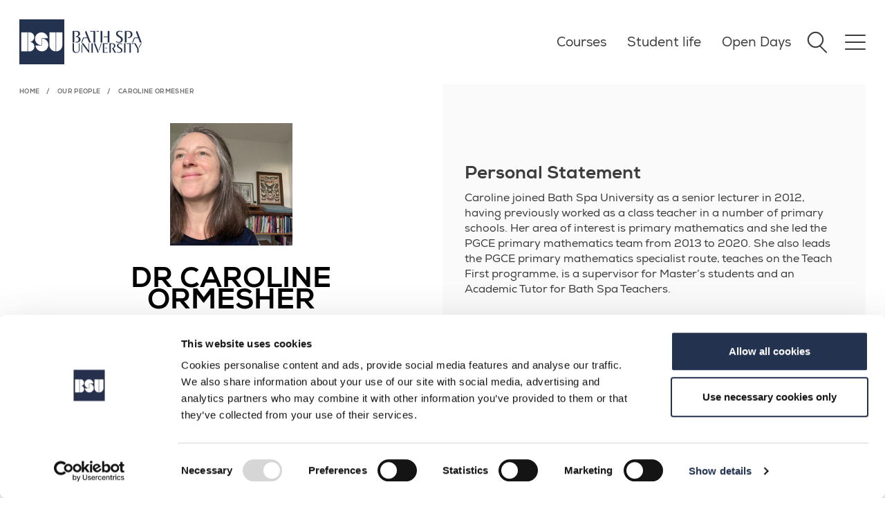

--- FILE ---
content_type: text/html; charset=UTF-8
request_url: https://www.bathspa.ac.uk/our-people/caroline-ormesher/
body_size: 18402
content:
<!DOCTYPE html>
<html class="no-js legacy" lang="en-GB" prefix="og: http://ogp.me/ns#">
<head>
  <!-- Global Meta Tags -->
        <meta charset="UTF-8">
      <meta name="viewport" content="width=device-width, initial-scale=1.0">
      <meta http-equiv="X-UA-Compatible" content="ie=edge" />
      <meta name="google-site-verification" content="IPAZF7h_WEhD9_P8i2tp-wuGoW780ZLmj7-ajlX2gnA" />
      <meta name="google-site-verification" content="bO1Yq4175en2T8lu-dhyJweN4NnItxhidtKWopclb54" />

  <!--Page metadata override "robots"-->
  
  <!--Page metadata override "title"-->
   
  <!--Page metadata override "description"-->  
  
  <!--Page metadata override "keywords"--> 		  	  
  
  <!--Page metadata override "og:title"-->  
  
  <!--Page metadata override "og:description"--> 		  	  
  
  
  <!-- Funnelback meta -->
  <meta name="profile-type" content="Academic staff" />
<meta name="image" content="/media/bathspaacuk/our-people/IMG_0153.jpg" /><meta name="section-type" content="profile" />
<meta name="title" content="Caroline Ormesher" />
<meta name="image" content="" />
<meta name="description" content="Senior Lecturer -  Primary PGCE" />
<meta name="profile-location" content="Newton Park" />
<meta name="profile-school" content="School of Education" />
<meta name="profile-department" content="" /><meta name="profile-school" content="School of Education" />

<meta name="profile-subject" content="Education and teaching" />

  <!-- Favicon -->
  <link rel="icon" href="/media/bathspaacuk/sitewide/logos-and-site-images/favicon.ico" type="image/x-icon" />
<link rel="icon" type="image/png" sizes="48x48" href="/media/bathspaacuk/sitewide/logos-and-site-images/favicon-48x48.png">
<link rel="icon" type="image/png" sizes="32x32" href="/media/bathspaacuk/sitewide/logos-and-site-images/favicon-32x32.png">
<link rel="icon" type="image/png" sizes="16x16" href="/media/bathspaacuk/sitewide/logos-and-site-images/favicon-16x16.png">
<link rel="apple-touch-icon" sizes="180x180" href="/media/bathspaacuk/sitewide/logos-and-site-images/apple-touch-icon.png">
         	
  <!-- GTM Head -->
        <!-- Google Tag Manager -->
<script>(function(w,d,s,l,i){w[l]=w[l]||[];w[l].push({'gtm.start':
new Date().getTime(),event:'gtm.js'});var f=d.getElementsByTagName(s)[0],
j=d.createElement(s),dl=l!='dataLayer'?'&l='+l:'';j.async=true;j.src=
'https://www.googletagmanager.com/gtm.js?id='+i+dl;f.parentNode.insertBefore(j,f);
})(window,document,'script','dataLayer','GTM-5GZ9');</script>

<!-- End Google Tag Manager -->
             
    <!-- STYLESHEETS -->
    <!-- profile-page.min.css -->
    <link rel="stylesheet" type="text/css" media="all" href="/media/bathspaacuk/system-files-tests--uploads/theme/css/profile-page.min.css" />
     
    <title>Caroline Ormesher – Bath Spa University</title>
</head>
<body>
    <!-- GTM Content -->
            
    <!-- Header -->
    <div class="header__overlay"></div>
<header role="banner" id="header">
    <div class="header__home-logo">
        <a href="/" class="header__home-logo-link" aria-label="Home">
            <svg class="header__home-logo-graphic" xmlns="http://www.w3.org/2000/svg" xml:space="preserve" viewBox="0 0 1417.3 1417.3">
                <path class="white" d="M946.5 409.9v399.3c0 110.1 88.2 199.3 197.1 199.6V409.9z"/>
                <path class="white" d="M1356.8 409.9h-198.2v598.9h.6c109.1 0 197.6-89.4 197.6-199.6zM710.7 602.1v218.4H508.5c7.7 105.2 95.3 188.2 202.2 188.2 112 0 202.8-91 202.8-203.3s-90.8-203.3-202.8-203.3"/>
                <path class="white" d="M697.3 813.1V596.5h202.2c-7.7-104.3-95.3-186.6-202.2-186.6-112 0-202.8 90.3-202.8 201.6s90.8 201.6 202.8 201.6"/>
                <path class="white" d="M473.6 859.2c0 82.6-66.3 149.5-148 149.5h-52.7V409.9h52.2c80 .3 144.7 67.1 144.7 149.5s-64.7 149.2-144.7 149.5h.5v.8c81.7 0 148 66.9 148 149.5"/>
                <path class="white" d="M258.7 719.1V409.4h-198v598.9h198v-9.8z"/>
                <path class="navy-blue" d="M1397.3 20v1377.3H20V20zm20-20H0v1417.3h1417.3z"/>
            </svg>
    
            <svg class="header__home-logo-title" xmlns="http://www.w3.org/2000/svg" xml:space="preserve" viewBox="44.3 47.8 1328.4 423.9"><path class="navy-blue" d="M45.2 274.4V49.5h77.5c20.7 0 36.7 5.2 47.9 15.5 11.3 10.4 16.9 22.3 16.9 36 0 12.3-3.9 23.5-11.8 33.8-7.8 10.2-19.4 17.7-34.6 22.5v1c18.6 3 32.6 9.2 42 18.8 9.3 9.6 14 21.2 14 34.8 0 17.1-6.8 31.7-20.3 44s-34.9 18.4-64 18.4h-13v-13.6h13.3c16.4 0 28.8-4.3 37.2-13 8.4-8.6 12.6-20.4 12.6-35.1 0-13.2-4.4-24.3-13.3-33.3q-13.35-13.5-34.8-13.5h-6.1l-3.4-13c14.8 0 26.6-4.1 35.3-12.3 8.8-8.2 13.1-19.6 13.1-34.1 0-13.6-3.4-24.3-10.2-31.9s-17.1-11.4-30.7-11.4H77.7v211.2H45.2zm203.4-98H323l-37.5-98.6L296 49.5h11.3l87.4 224.9h-33.1l-33.4-84.3h-68.6l-32.8 84.3H209zM480 49.5v224.9h-32.4V63.1h-63.1L379 49.5zm22.1 13.6V49.5h51.2v13.6zm113.3-13.6v224.9H583V49.5zm26.3 119.4-5.5-13.6h83.6V49.5h32.4v224.9h-32.4V168.9zm366.8 47.1c0 17.5-6.7 32.2-20.1 44s-31.1 17.7-52.9 17.7c-21.4 0-40.3-4.1-56.6-12.3v-19.1q9.9 7.5 24.6 12.6c9.8 3.4 19.3 5.1 28.7 5.1 12.1 0 22.2-3.8 30.5-11.4s12.5-18.8 12.5-33.6c0-9.1-3.3-17.2-9.9-24.4s-14.6-13.5-24.1-18.9c-9.4-5.5-18.9-11.1-28.5-16.9s-17.6-13.4-24.2-22.7q-9.9-13.95-9.9-32.4c0-15.9 5.9-29.2 17.6-39.9s28.5-16 50.3-16 40.3 3.8 55.3 11.3v19.1c-14.8-11.1-31.6-16.7-50.5-16.7-11.6 0-21.2 3.1-28.7 9.4s-11.3 15.9-11.3 28.8c0 9.3 3.4 17.6 10.1 24.9s14.8 13.5 24.4 18.8c9.6 5.2 19 10.8 28.5 16.7 9.4 5.9 17.5 13.6 24.2 23 6.6 9.4 10 20.4 10 32.9m103.7-166.5c25.5 0 45.6 6 60.4 17.9s22.2 28.6 22.2 50c0 19.3-7.5 36-22.5 50s-36.9 21-65.5 21l-5.8-13.3h10.2c16.6 0 29.1-5.1 37.4-15.4 8.3-10.2 12.5-24.2 12.5-42 0-16.6-4.4-29.9-13.3-39.8s-21.7-14.8-38.6-14.8h-29.3v211.2h-32.4V49.5zm114.3 126.9h74.4l-37.5-98.6 10.6-28.3h11.3l87.4 224.9h-33.1l-33.4-84.3h-68.6l-32.8 84.3H1187zM177.8 287.5v121.4c0 19.5-5.7 34.8-17.1 46q-17.1 16.8-49.8 16.8c-21.8 0-38.4-5.7-49.7-17.2C50 443 44.3 426.2 44.3 404.2V287.5h26.1v117q0 25.05 12 40.5c8 10.3 20 15.4 36.2 15.4 15.8 0 27.5-4.8 35.2-14.3s11.6-22.8 11.6-39.9V287.5zm174.8 0h12.1v181.4h-11.8L216.6 287.5h33.9L352.6 424zm-134.9 25.9 12.1 15.7v139.8h-12.1zM406 287.5h25.9v181.4H406zm74.8 0 63.9 160.2-7.7 21.2h-12.1l-72.7-181.4zm71.3 142.9-6.3-15.4 44-127.4h12.7zm101-131.9v159.4h69.6l-3 11H627V287.5h95.8l-3 11zm16.8 74.6h39.4v11h-35zm131.6-85.6c22.2 0 38.7 4.4 49.4 13.1s16.1 20 16.1 34c0 10.6-3.6 20-10.7 28.2q-10.8 12.3-26.7 18.6l50.4 87v.6h-29.7l-48.7-84.5c11.6-4.4 20.8-10.6 27.8-18.6q10.5-12 10.5-28.2c0-11.6-3-21-9.1-28.2s-15.7-10.9-28.9-10.9h-23.7V469h-26.1V287.5zm200.4 134.3c0 14.1-5.4 26-16.2 35.5s-25 14.3-42.7 14.3c-17.2 0-32.5-3.3-45.7-9.9v-15.4q7.95 6 19.8 10.2c7.9 2.8 15.6 4.1 23.1 4.1 9.7 0 17.9-3.1 24.6-9.2s10-15.2 10-27.1c0-7.3-2.7-13.9-8-19.7s-11.8-10.9-19.4-15.3-15.3-8.9-23-13.6q-11.55-7.05-19.5-18.3c-5.3-7.5-8-16.2-8-26.1 0-12.8 4.7-23.6 14.2-32.2 9.4-8.6 23-12.9 40.6-12.9s32.5 3 44.6 9.1v15.4c-11.9-9-25.5-13.5-40.7-13.5-9.4 0-17.1 2.5-23.1 7.6-6.1 5-9.1 12.8-9.1 23.3q0 11.25 8.1 20.1c5.4 5.9 12 10.9 19.7 15.1s15.4 8.7 23 13.5q11.4 7.2 19.5 18.6c5.4 7.5 8.2 16.3 8.2 26.4m31.3-134.3h25.9v181.4h-25.9zm128.8 0v181.4h-26.1V298.5H1085l-4.4-11zm17.9 11v-11h41.3v11zm74.1-11 57.8 103.5v77.9h-26.1v-75.7l-60.6-105.7zm67.4 88.4-6.9-10.7 44.3-77.6h13.5z"/></svg>
        </a>
    </div>

    <div class="header__navigation-container">
        <ul class="header__quick-links">
<li class="h5"><a href="/courses/">Courses</a></li><li class="h5"><a href="/student-life/">Student life</a></li><li class="h5"><a href="/open-days/">Open Days</a>
        </ul>

        <!-- Search Input -->
        <div class="header__search-container">
            <button title="Search" type="button" class="header__search-button">
<div class="header__search-button-circle"></div>
<div class="header__search-button-stem"></div>
            </button>
            <form id="search-site" action="/search-results/" role="search" aria-label="Main Site Search" method="get">
                <label for="global-search" aria-hidden="true">Search Bath Spa</label>
                <input type="search" id="global-search" name="searchStudioQuery" class="autoc" placeholder="Search BSU" />
                <button type="submit">
                    <svg xmlns="http://www.w3.org/2000/svg" viewBox="212 -748 536 536" ><path d="M694-466H212v-28h482L460-728l20-20 268 268-268 268-20-20 234-234Z"></path></svg>
                </button>
            </form>
        </div>

        <!-- Burger Icon -->
        <button title="Open navigation" type="button" class="header__nav-toggle">
            <div></div>
        </button>
        <a id="nav-primary-toggle" href="#nav-primary"><span>Menu</span></a>
<nav id="nav-primary" role="navigation" aria-label="Main navigation">
    <div class="breadcrumbs">
        <ol>
            <li><a href="#">Main menu</a></li>
        </ol>
    </div>

    <ul class="nav-primary-main">
        <li><a href="/courses/">Courses</a>
<ul class="multilevel-linkul-0">
<li><a href="/courses/course-index-a-z/">Course Index A-Z</a></li>
<li><a href="/courses/types-of-courses/">Types of courses</a></li>
<li><a href="/courses/new-courses/">New courses</a></li>
<li><a href="/courses/interest-areas/">Interest areas</a>
<ul class="multilevel-linkul-1">
<li><a href="/courses/interest-areas/acting-and-production/">Acting and Production</a></li>
<li><a href="/courses/interest-areas/architecture/">Architecture</a></li>
<li><a href="/courses/interest-areas/art/">Art</a></li>
<li><a href="/courses/interest-areas/biology-food-and-nutrition/">Biology, food and nutrition</a></li>
<li><a href="/courses/interest-areas/ceramics/">Ceramics</a></li>
<li><a href="/courses/interest-areas/computing-and-digital-creativity/">Computing and Digital Creativity</a></li>
<li><a href="/courses/interest-areas/creative-writing/">Creative Writing</a>
<ul class="multilevel-linkul-2">
<li><a href="/courses/interest-areas/creative-writing/creative-writing-publications/">Creative Writing Publications</a></li>
<li><a href="/courses/interest-areas/creative-writing/the-poetry-hub/">The Poetry Hub</a>
<ul class="multilevel-linkul-3">
<li><a href="/courses/interest-areas/creative-writing/the-poetry-hub/performance-poetry/">Performance poetry</a></li>

</ul>

</li>

</ul>

</li>
<li><a href="/courses/interest-areas/dance/">Dance</a>
<ul class="multilevel-linkul-2">
<li><a href="/courses/interest-areas/dance/events-and-performances/">Events and Performances</a></li>
<li><a href="/courses/interest-areas/dance/dance-grads/">Dance grads</a></li>

</ul>

</li>
<li><a href="/courses/interest-areas/design/">Design</a></li>
<li><a href="/courses/interest-areas/drama/">Drama</a></li>
<li><a href="/courses/interest-areas/english-literature/">English Literature</a></li>
<li><a href="/courses/interest-areas/explore-business-management-and-economics/">Explore Business Management and Economics</a>
<ul class="multilevel-linkul-2">
<li><a href="/courses/interest-areas/explore-business-management-and-economics/business-degree-accreditations/">Business degree accreditations</a></li>

</ul>

</li>
<li><a href="/courses/interest-areas/fashion/">Fashion</a></li>
<li><a href="/courses/interest-areas/film-and-media/">Film and Media</a></li>
<li><a href="/student-life/undergraduate-study/geography-and-environmental-sciences/">Geography and Environmental Sciences</a></li>
<li><a href="/courses/interest-areas/graphic-design/">Graphic design</a></li>
<li><a href="/courses/interest-areas/history-heritage-and-politics/">History, heritage and politics</a></li>
<li><a href="/courses/interest-areas/marketing-and-enterprise/">Marketing and Enterprise</a></li>
<li><a href="/courses/interest-areas/music-and-sound/">Music and sound</a>
<ul class="multilevel-linkul-2">
<li><a href="/courses/interest-areas/music-and-sound/explore-composition/">Explore Composition</a></li>

</ul>

</li>
<li><a href="/courses/interest-areas/photography/">Photography</a></li>
<li><a href="/student-life/undergraduate-study/politics-philosophies-and-ethics/">Politics, Philosophies and Ethics</a></li>
<li><a href="/courses/interest-areas/primary-teaching/">Primary and Early Years Teaching</a></li>
<li><a href="/courses/interest-areas/psychology-criminology-and-sociology/">Psychology, criminology and sociology</a></li>
<li><a href="/courses/interest-areas/publishing/">Publishing</a></li>
<li><a href="/courses/interest-areas/secondary/">Secondary Teaching</a></li>
<li><a href="/student-life/undergraduate-study/sport/">Sports</a></li>
<li><a href="/courses/interest-areas/textiles/">Textiles</a></li>

</ul>

</li>
<li><a href="/courses/course-documents/">Course documents</a></li>
<li><a href="/courses/short-courses/">Short courses</a>
<ul class="multilevel-linkul-1">
<li><a href="/courses/short-courses/skills-bootcamps/">Skills Bootcamps</a></li>

</ul>

</li>
<li><a href="/courses/community-learning/">Community Learning</a></li>

</ul>

</li><li><a href="/student-life/">Student life</a>
<ul class="multilevel-linkul-0">
<li><a href="/student-life/undergraduate-study/">Undergraduate study</a>
<ul class="multilevel-linkul-1">
<li><a href="/student-life/undergraduate-study/art-and-design/">Art and Design courses</a></li>
<li><a href="/student-life/undergraduate-study/business-management-and-economics/">Business, Management and Economics courses</a></li>
<li><a href="/student-life/undergraduate-study/computing/">Computing courses</a></li>
<li><a href="/student-life/undergraduate-study/education-and-teaching/">Education and Teaching courses</a></li>
<li><a href="/student-life/undergraduate-study/english-writing-and-publishing/">English, Writing and Publishing courses</a></li>
<li><a href="/student-life/undergraduate-study/fashion/">Fashion courses</a></li>
<li><a href="/student-life/undergraduate-study/film-and-media/">Film and Media courses</a></li>
<li><a href="/student-life/undergraduate-study/food-and-nutrition/">Food and Nutrition courses</a></li>
<li><a href="/student-life/undergraduate-study/geography-and-environmental-sciences/">Geography and Environmental Sciences courses</a></li>
<li><a href="/student-life/undergraduate-study/history/">History courses</a></li>
<li><a href="/student-life/undergraduate-study/law/">Law courses</a></li>
<li><a href="/student-life/undergraduate-study/life-sciences/">Life Science courses</a></li>
<li><a href="/student-life/undergraduate-study/marketing/">Marketing</a></li>
<li><a href="/student-life/undergraduate-study/music-and-sound/">Music and Sound courses</a></li>
<li><a href="/student-life/undergraduate-study/performing-arts-and-production/">Performing Arts and Production courses</a></li>
<li><a href="/student-life/undergraduate-study/politics-philosophies-and-ethics/">Politics, Philosophies and Ethics courses</a></li>
<li><a href="/student-life/undergraduate-study/social-sciences/">Social Sciences courses</a></li>
<li><a href="/student-life/undergraduate-study/sport/">Sport courses</a></li>

</ul>

</li>
<li><a href="/student-life/postgraduate-study/">Postgraduate study</a></li>
<li><a href="/student-life/teacher-training/">Teacher training</a></li>
<li><a href="/student-life/accommodation/">Accommodation</a>
<ul class="multilevel-linkul-1">
<li><a href="/student-life/accommodation/applying-for-accommodation/">Apply for accommodation</a></li>
<li><a href="/student-life/accommodation/bankside-house/">Bankside House</a></li>
<li><a href="/student-life/accommodation/unite-halls/">Charlton Court and Waterside Court</a></li>
<li><a href="/student-life/accommodation/newton-park-halls/">Gardens and Lakeside</a></li>
<li><a href="/student-life/accommodation/twerton-mill/">Twerton Mill</a></li>
<li><a href="/student-life/accommodation/private-accommodation/">Private accommodation</a>
<ul class="multilevel-linkul-2">
<li><a href="/student-life/accommodation/private-accommodation/bills-and-budgeting/">Bills and budgeting</a></li>
<li><a href="/student-life/accommodation/private-accommodation/contracts-and-legalities/">Contracts and legalities</a></li>

</ul>

</li>
<li><a href="/student-life/accommodation/rents/">Price List</a></li>
<li><a href="/student-life/accommodation/support/">Accommodation support</a></li>
<li><a href="/student-life/accommodation/priority-halls/">Priority halls</a></li>
<li><a href="/student-life/accommodation/living-with-us/">Living with us</a>
<ul class="multilevel-linkul-2">
<li><a href="/student-life/accommodation/living-with-us/allergies/">Living with an allergy</a></li>

</ul>

</li>
<li><a href="/student-life/accommodation/what-to-bring/">What to bring</a></li>

</ul>

</li>
<li><a href="/student-life/campuses/">Campuses</a>
<ul class="multilevel-linkul-1">
<li><a href="/student-life/campuses/newton-park/">Newton Park</a></li>
<li><a href="/student-life/campuses/sion-hill/">Sion Hill</a></li>
<li><a href="/student-life/campuses/locksbrook-campus/">Locksbrook Campus</a></li>

</ul>

</li>
<li><a href="/student-life/facilities/">Facilities</a>
<ul class="multilevel-linkul-1">
<li><a href="/student-life/facilities/tv-studios/">TV studios</a></li>
<li><a href="/student-life/facilities/music-production-facilities/">Music production facilities</a></li>
<li><a href="/student-life/facilities/commons-building/">Commons building</a></li>
<li><a href="/student-life/facilities/university-library/">University Library</a></li>
<li><a href="/student-life/facilities/places-to-eat/">Places to eat</a></li>
<li><a href="/student-life/facilities/oak-tree-nursery/">Oak Tree Nursery</a></li>
<li><a href="/student-life/facilities/sports/">Sporting facilities</a></li>
<li><a href="/student-life/facilities/dance/">Dance facilities</a></li>
<li><a href="/student-life/facilities/biology-labs/">Biology labs</a></li>
<li><a href="/student-life/facilities/students-union/">Students' Union</a></li>
<li><a href="/student-life/facilities/vle/">Virtual learning environment</a></li>
<li><a href="/student-life/facilities/art-and-design-facilities/">Art and Design Facilities</a>
<ul class="multilevel-linkul-2">
<li><a href="/student-life/facilities/art-and-design-facilities/equipment/">Equipment</a></li>
<li><a href="/student-life/facilities/art-and-design-facilities/workshops/">Workshops</a>
<ul class="multilevel-linkul-3">
<li><a href="/student-life/facilities/art-and-design-facilities/workshops/3d-print/">3D Print</a></li>
<li><a href="/student-life/facilities/art-and-design-facilities/workshops/3d-tech-lab/">3D Tech Lab</a></li>
<li><a href="/student-life/facilities/art-and-design-facilities/workshops/ceramics/">Ceramics</a></li>
<li><a href="/student-life/facilities/art-and-design-facilities/workshops/digital-print/">Digital print</a></li>
<li><a href="/student-life/facilities/art-and-design-facilities/workshops/digital-textiles/">Digital Textiles</a></li>
<li><a href="/student-life/facilities/art-and-design-facilities/workshops/etching-and-lithography/">Etching and Lithography</a></li>
<li><a href="/student-life/facilities/art-and-design-facilities/workshops/knit-and-weave/">Knit and Weave</a></li>
<li><a href="/student-life/facilities/art-and-design-facilities/workshops/making-and-fabrication-spaces/">Making and Fabrication Spaces</a></li>
<li><a href="/student-life/facilities/art-and-design-facilities/workshops/metalwork/">Metalwork</a></li>
<li><a href="/student-life/facilities/art-and-design-facilities/workshops/moving-image/">Moving Image</a></li>
<li><a href="/student-life/facilities/art-and-design-facilities/workshops/paint/">Paint</a></li>
<li><a href="/student-life/facilities/art-and-design-facilities/workshops/photography/">Photography</a></li>
<li><a href="/student-life/facilities/art-and-design-facilities/workshops/print-and-dye/">Print and Dye</a></li>
<li><a href="/student-life/facilities/art-and-design-facilities/workshops/sculpture/">Sculpture</a></li>
<li><a href="/student-life/facilities/art-and-design-facilities/workshops/silkscreen/">Silkscreen</a></li>
<li><a href="/student-life/facilities/art-and-design-facilities/workshops/woodwork/">Woodwork</a></li>
<li><a href="/student-life/facilities/art-and-design-facilities/workshops/fashion/">Fashion</a></li>

</ul>

</li>
<li><a href="/student-life/facilities/art-and-design-facilities/art-shop/">Art Shop</a></li>
<li><a href="/student-life/facilities/art-and-design-facilities/studios/">Studios</a></li>
<li><a href="/student-life/facilities/art-and-design-facilities/galleries/">Galleries</a></li>

</ul>

</li>
<li><a href="/student-life/facilities/food-and-nutrition-labs/">Food and Nutrition Labs</a></li>
<li><a href="http://oak-tree-nursery.co.uk/">Nursery</a></li>
<li><a href="/student-life/facilities/theatre-and-performance-facilities/">Theatre and Performance Facilities</a>
<ul class="multilevel-linkul-2">
<li><a href="/student-life/facilities/theatre-and-performance-facilities/amphitheatre/">Amphitheatre</a></li>
<li><a href="/student-life/facilities/theatre-and-performance-facilities/university-theatre/">University Theatre</a></li>
<li><a href="/student-life/facilities/theatre-and-performance-facilities/michael-tippett-centre/">Michael Tippett Centre</a></li>
<li><a href="/student-life/facilities/theatre-and-performance-facilities/oldfield-park-theatre-workshops/">Oldfield Park Theatre Workshops</a></li>

</ul>

</li>
<li><a href="/student-life/facilities/main-house/">Main House</a></li>
<li><a href="/student-life/facilities/geography-facilities/">Geography facilities</a></li>
<li><a href="/student-life/facilities/psychology-labs/">Psychology labs</a></li>

</ul>

</li>
<li><a href="/schools/">Schools of study</a></li>
<li><a href="/student-life/why-bath-spa/">Why Bath Spa?</a>
<ul class="multilevel-linkul-1">
<li><a href="/student-life/why-bath-spa/bespoke-courses/">Bespoke Courses</a></li>
<li><a href="/student-life/why-bath-spa/why-postgraduate/">Why postgraduate?</a></li>
<li><a href="/student-life/why-bath-spa/life-in-bath/">Life in Bath</a>
<ul class="multilevel-linkul-2">
<li><a href="/student-life/why-bath-spa/life-in-bath/culture-in-bath/">Culture in Bath</a></li>
<li><a href="/student-life/why-bath-spa/life-in-bath/exploring-the-area/">Exploring the area</a></li>
<li><a href="/student-life/why-bath-spa/life-in-bath/getting-around/">Getting around</a></li>

</ul>

</li>
<li><a href="/student-life/why-bath-spa/graduate-attributes/">Graduate attributes</a></li>

</ul>

</li>
<li><a href="/open-days/">Open days</a></li>
<li><a href="/student-life/prospectus/">Prospectus</a></li>
<li><a href="/student-life/schools-and-colleges/">Schools and colleges</a>
<ul class="multilevel-linkul-1">
<li><a href="/student-life/schools-and-colleges/interactive-curriculum-workshops/">Interactive curriculum workshops</a></li>
<li><a href="/student-life/schools-and-colleges/guidance-workshops/">Guidance workshops</a></li>

</ul>

</li>
<li><a href="/student-life/mature-students/">Mature students</a></li>
<li><a href="/student-life/adobe-creative-campus/">Adobe Creative Campus</a></li>

</ul>

</li><li><a href="/open-days/">Open Days</a>
<ul class="multilevel-linkul-0">
<li><a href="/open-days/campus-tours/">Campus Tours</a></li>
<li><a href="/open-days/offer-holder-days/">Offer Holder Days</a></li>

</ul>

</li><li><a href="/how-to-apply/">How to apply</a>
<ul class="multilevel-linkul-0">
<li><a href="/how-to-apply/undergraduate/">Undergraduate</a>
<ul class="multilevel-linkul-1">
<li><a href="/how-to-apply/undergraduate/how-to-apply-through-ucas/">How to apply through UCAS</a></li>

</ul>

</li>
<li><a href="/how-to-apply/postgraduate/">Postgraduate</a></li>
<li><a href="/how-to-apply/teacher-training/">Teacher training</a>
<ul class="multilevel-linkul-1">
<li><a href="/how-to-apply/teacher-training/fitness-to-train-to-teach/">Fitness to train to teach</a></li>
<li><a href="/how-to-apply/teacher-training/dbs-checks/">DBS checks</a></li>

</ul>

</li>
<li><a href="/how-to-apply/international/">International applications</a>
<ul class="multilevel-linkul-1">
<li><a href="/how-to-apply/international/english-language-requirements/">English language requirements</a></li>
<li><a href="/how-to-apply/international/guardianship-advice/">Guardianship advice</a></li>

</ul>

</li>
<li><a href="/how-to-apply/research-degrees/">Research Degrees</a>
<ul class="multilevel-linkul-1">
<li><a href="/how-to-apply/research-degrees/choose-a-research-degree/">Choose a research degree</a></li>
<li><a href="/how-to-apply/research-degrees/find-a-supervisor/">Find a supervisor</a></li>
<li><a href="/how-to-apply/research-degrees/fees-and-funding/">Fees and funding</a></li>
<li><a href="/how-to-apply/research-degrees/apply-now/">Apply Now</a></li>

</ul>

</li>
<li><a href="/how-to-apply/portfolio-advice/">Portfolio Advice</a></li>
<li><a href="/how-to-apply/portfolio-interview-and-auditions-advice-mpa/">Portfolio Interview and Auditions Advice:MPA</a></li>
<li><a href="/how-to-apply/after-you-apply/">After you apply</a>
<ul class="multilevel-linkul-1">
<li><a href="/how-to-apply/after-you-apply/undergraduate-applicants/">Undergraduate applicants</a></li>
<li><a href="/how-to-apply/after-you-apply/postgraduate-applicants/">Postgraduate applicants</a></li>
<li><a href="/how-to-apply/after-you-apply/teacher-training-applicants/">Teacher training applicants</a>
<ul class="multilevel-linkul-2">
<li><a href="/how-to-apply/after-you-apply/teacher-training-applicants/primary-interview-information/">Primary interview information</a></li>
<li><a href="/how-to-apply/after-you-apply/teacher-training-applicants/secondary-interview-information/">Secondary interview information</a></li>

</ul>

</li>
<li><a href="/how-to-apply/after-you-apply/international-applicants/">International applicants</a></li>

</ul>

</li>
<li><a href="/how-to-apply/transferring-to-bath-spa-university/">Transferring to Bath Spa University</a></li>
<li><a href="/how-to-apply/apl/">APL (Accreditation of Prior Learning)</a></li>
<li><a href="/how-to-apply/contextual-admissions/">Contextual admissions</a></li>

</ul>

</li><li><a href="/schools/">Schools of study</a>
<ul class="multilevel-linkul-0">
<li><a href="/schools/bath-business-school/">Bath Business School</a>
<ul class="multilevel-linkul-1">
<li><a href="https://www.bathspa.ac.uk/courses/?courseLevelMulti=Undergraduate&schoolOfStudyMulti=bath+business+school">Undergraduate courses</a></li>
<li><a href="https://www.bathspa.ac.uk/courses/?courseLevelMulti=Postgraduate&schoolOfStudyMulti=Bath+Business+School">Postgraduate courses</a></li>
<li><a href="/schools/bath-business-school/collaboration-opportunities/">Collaboration Opportunities</a></li>

</ul>

</li>
<li><a href="/schools/bath-school-of-art-film-and-media/">Bath School of Art, Film and Media</a>
<ul class="multilevel-linkul-1">
<li><a href="https://www.bathspa.ac.uk/courses/?keyword=&courseLevelMulti=Foundation&schoolOfStudyMulti=bath+school+of+art">Foundation courses</a></li>
<li><a href="https://www.bathspa.ac.uk/courses/?courseLevelMulti=Undergraduate&schoolOfStudyMulti=Bath+School+of+Art%2C+Film+and+Media">Undergraduate courses</a></li>
<li><a href="/schools/bath-school-of-art-film-and-media/research/">Research</a></li>
<li><a href="https://www.bathspa.ac.uk/courses/?keyword=&courseLevelMulti=Postgraduate&schoolOfStudyMulti=Bath+School+of+Art%2C+Film+and+Media">Postgraduate courses</a></li>
<li><a href="/schools/bath-school-of-art-film-and-media/art-and-design-collection/">Art and Design Collection</a></li>

</ul>

</li>
<li><a href="/schools/bath-school-of-design/">Bath School of Design</a>
<ul class="multilevel-linkul-1">
<li><a href="https://www.bathspa.ac.uk/courses/?keyword=&courseLevelMulti=Undergraduate&schoolOfStudyMulti=bath+school+of+design">Undergraduate courses</a></li>
<li><a href="https://www.bathspa.ac.uk/courses/?keyword=&courseLevelMulti=Postgraduate&schoolOfStudyMulti=bath+school+of+design">Postgraduate courses</a></li>
<li><a href="https://www.bathspa.ac.uk/courses/?keyword=&courseLevelMulti=Foundation&schoolOfStudyMulti=bath+school+of+design">Foundation courses</a></li>

</ul>

</li>
<li><a href="/schools/bath-school-of-music-and-performing-arts/">Bath School of Music and Performing Arts</a>
<ul class="multilevel-linkul-1">
<li><a href="https://www.bathspa.ac.uk/courses/?courseLevelMulti=undergraduate&schoolOfStudyMulti=bath+school+of+music+and+performing+arts">Undergraduate courses</a></li>
<li><a href="https://www.bathspa.ac.uk/courses/?courseLevelMulti=postgraduate&schoolOfStudyMulti=bath+school+of+music+and+performing+arts">Postgraduate courses</a></li>
<li><a href="https://www.bathspa.ac.uk/courses/?courseLevelMulti=foundation&schoolOfStudyMulti=bath+school+of+music+and+performing+arts">Foundation courses</a></li>

</ul>

</li>
<li><a href="/schools/bsu-london-canary-wharf/">BSU London (Canary Wharf)</a></li>
<li><a href="/schools/bsu-london-hackney/">BSU London (Hackney)</a></li>
<li><a href="/schools/education/">School of Education</a>
<ul class="multilevel-linkul-1">
<li><a href="https://www.bathspa.ac.uk/courses/?courseLevelMulti=Undergraduate&schoolOfStudyMulti=school+of+education">Undergraduate courses</a></li>
<li><a href="https://www.bathspa.ac.uk/courses/?courseLevelMulti=Postgraduate&schoolOfStudyMulti=school+of+education">Postgraduate degrees</a></li>
<li><a href="/how-to-apply/research-degrees/">Research degrees</a></li>
<li><a href="/schools/education/research/">Research</a></li>
<li><a href="/schools/education/teacher-education/">Teacher Education</a>
<ul class="multilevel-linkul-2">
<li><a href="/courses/interest-areas/primary-teaching/">Primary and Early Years Teaching</a></li>
<li><a href="/courses/interest-areas/secondary/">Secondary Teaching</a></li>
<li><a href="/schools/education/teacher-education/school-centred-initial-teacher-training/">School Centred Initial Teacher Training</a></li>
<li><a href="/schools/education/teacher-education/teach-first/">Teach first</a></li>

</ul>

</li>
<li><a href="/schools/education/professional-development/">Continuing Professional Development</a>
<ul class="multilevel-linkul-2">
<li><a href="/schools/education/professional-development/bsued-insights/">BSUEd Insights</a></li>

</ul>

</li>
<li><a href="/schools/education/educafe/">EduCafe</a></li>

</ul>

</li>
<li><a href="/schools/school-of-sciences/">School of Sciences</a>
<ul class="multilevel-linkul-1">
<li><a href="https://www.bathspa.ac.uk/courses/?courseLevelMulti=Undergraduate&schoolOfStudyMulti=school+of+sciences">Undergraduate courses</a></li>
<li><a href="https://www.bathspa.ac.uk/courses/?courseLevelMulti=Postgraduate&schoolOfStudyMulti=school+of+sciences">Postgraduate courses</a></li>
<li><a href="/schools/school-of-sciences/research/">Research</a></li>
<li><a href="/schools/school-of-sciences/fieldwork-in-geography-and-environmental-sciences/">Fieldwork in Geography and Environmental Sciences</a></li>

</ul>

</li>
<li><a href="/schools/school-of-writing-publishing-and-the-humanities/">School of Writing, Publishing and the Humanities</a>
<ul class="multilevel-linkul-1">
<li><a href="https://www.bathspa.ac.uk/courses/?courseLevelMulti=Undergraduate&schoolOfStudyMulti=Writing%2C+Publishing+and+the+Humanities">Undergraduate courses</a></li>
<li><a href="https://www.bathspa.ac.uk/courses/?courseLevelMulti=Postgraduate&schoolOfStudyMulti=Writing%2C+Publishing+and+the+Humanities">Postgraduate courses</a></li>
<li><a href="https://www.bathspa.ac.uk/courses/?keyword=Politics">Politics courses</a></li>

</ul>

</li>

</ul>

</li><li><a href="/research-and-enterprise/">Research and Enterprise</a>
<ul class="multilevel-linkul-0">
<li><a href="/research-and-enterprise/research-strategy/">Research Strategy</a>
<ul class="multilevel-linkul-1">
<li><a href="/research-and-enterprise/research-strategy/strategy-overview/">Strategy Overview</a></li>
<li><a href="/research-and-enterprise/research-strategy/hr-excellence-in-research/">HR Excellence in Research</a></li>
<li><a href="/research-and-enterprise/research-strategy/integrity-and-ethics/">Integrity and Ethics</a></li>
<li><a href="/research-and-enterprise/research-strategy/open-research/">Open Research</a></li>
<li><a href="/research-and-enterprise/research-strategy/research-and-enterprise-team/">Research and Enterprise Team</a></li>
<li><a href="/research-and-enterprise/research-strategy/ref-2021/">REF 2021</a></li>

</ul>

</li>
<li><a href="/research-and-enterprise/our-research-excellence/">Our research excellence</a>
<ul class="multilevel-linkul-1">
<li><a href="/research-and-enterprise/our-research-excellence/art-and-design-research/">Art and Design research</a></li>
<li><a href="/research-and-enterprise/our-research-excellence/business-and-management-research/">Business and Management research</a></li>
<li><a href="/research-and-enterprise/our-research-excellence/communication-cultural-and-media-research/">Communication, Cultural and Media research</a></li>
<li><a href="/research-and-enterprise/our-research-excellence/education-research/">Education research</a></li>
<li><a href="/research-and-enterprise/our-research-excellence/english-language-and-literature-research/">English Language and Literature research</a></li>
<li><a href="/research-and-enterprise/our-research-excellence/geography-and-environment-research/">Geography and Environment research</a></li>
<li><a href="/research-and-enterprise/our-research-excellence/history-research/">History research</a></li>
<li><a href="/research-and-enterprise/our-research-excellence/music-and-performance-research/">Music and Performance research</a></li>

</ul>

</li>
<li><a href="/research-and-enterprise/research-centres/">Research Centres</a>
<ul class="multilevel-linkul-1">
<li><a href="/research-and-enterprise/research-centres/intercultural-communication-through-practice/">Intercultural Communication Through Practice</a></li>
<li><a href="/research-and-enterprise/research-centres/sound-arts-and-visual-music/">Sound Arts and Visual Music</a></li>
<li><a href="/research-and-enterprise/research-centres/open-scores-lab/">Open Scores Lab</a></li>
<li><a href="/research-and-enterprise/research-centres/the-sonic-materiality-lab/">The Sonic Materiality Lab</a></li>
<li><a href="/research-and-enterprise/research-centres/art-research-centre/">Art Research Centre</a>
<ul class="multilevel-linkul-2">
<li><a href="/research-and-enterprise/research-centres/art-research-centre/material-art-science-environment-research/">Material Art Science Environment Research</a></li>
<li><a href="/research-and-enterprise/research-centres/art-research-centre/material-making/">Material Making</a></li>
<li><a href="/research-and-enterprise/research-centres/art-research-centre/space-place-practice-network/">Space Place Practice Network</a></li>
<li><a href="/research-and-enterprise/research-centres/art-research-centre/postgraduate-research-art/">Postgraduate Research Art</a></li>
<li><a href="/research-and-enterprise/research-centres/art-research-centre/material-performing/">Material Performing</a></li>
<li><a href="/research-and-enterprise/research-centres/art-research-centre/material-participant/">Material Participant</a></li>
<li><a href="/research-and-enterprise/research-centres/art-research-centre/material-pedagogy-future/">Material Pedagogy Future</a></li>
<li><a href="/research-and-enterprise/research-centres/art-research-centre/art-and-technology/">Art and Technology</a></li>

</ul>

</li>
<li><a href="/research-and-enterprise/research-centres/arts-and-social-change/">Arts and Social Change</a></li>
<li><a href="/research-and-enterprise/research-centres/centre-for-cultural-and-creative-industries/">Centre for Cultural and Creative Industries</a>
<ul class="multilevel-linkul-2">
<li><a href="/research-and-enterprise/research-centres/centre-for-cultural-and-creative-industries/doing-together/">Doing Together</a></li>
<li><a href="/research-and-enterprise/research-centres/centre-for-cultural-and-creative-industries/southwest-creative-technology-network/">Southwest Creative Technology Network</a></li>
<li><a href="/research-and-enterprise/research-centres/centre-for-cultural-and-creative-industries/narrative-and-emerging-technologies/">Narrative and Emerging Technologies</a></li>
<li><a href="/research-and-enterprise/research-centres/centre-for-cultural-and-creative-industries/bristol-bath-creative-rd/">Bristol Bath Creative RD</a></li>
<li><a href="/research-and-enterprise/research-centres/centre-for-cultural-and-creative-industries/ai-story-lab/">AI Story Lab</a></li>
<li><a href="/research-and-enterprise/research-centres/centre-for-cultural-and-creative-industries/my-world/">My World</a></li>
<li><a href="/research-and-enterprise/research-centres/centre-for-cultural-and-creative-industries/ccci-affiliates/">CCCI Affiliates</a></li>
<li><a href="/research-and-enterprise/research-centres/centre-for-cultural-and-creative-industries/immersive-audio-network/">Immersive Audio Network</a></li>
<li><a href="/research-and-enterprise/research-centres/centre-for-cultural-and-creative-industries/bsu-boost/">BSU Boost</a></li>

</ul>

</li>
<li><a href="/research-and-enterprise/research-centres/centre-for-media-research/">Centre for Media Research</a>
<ul class="multilevel-linkul-2">
<li><a href="/research-and-enterprise/research-centres/centre-for-media-research/about/">About</a></li>
<li><a href="/research-and-enterprise/research-centres/centre-for-media-research/standard-content-no-image/">Postgraduates</a></li>
<li><a href="/research-and-enterprise/research-centres/centre-for-media-research/imaginaries-and-infrastructures/">Imaginaries and Infrastructures</a></li>
<li><a href="/research-and-enterprise/research-centres/centre-for-media-research/we-make-stuff/">We Make Stuff</a></li>
<li><a href="/research-and-enterprise/research-centres/centre-for-media-research/previous-symposiums/">Previous Symposiums</a>
<ul class="multilevel-linkul-3">
<li><a href="/research-and-enterprise/research-centres/centre-for-media-research/previous-symposiums/kickstarting-media/">Kickstarting Media</a></li>
<li><a href="/research-and-enterprise/research-centres/centre-for-media-research/previous-symposiums/transmedia-earth-conference/">Transmedia Earth Conference</a></li>
<li><a href="/research-and-enterprise/research-centres/centre-for-media-research/previous-symposiums/meccsa-practice-network-symposium-2017/">MeCCSA Practice Network Symposium 2017</a></li>
<li><a href="/research-and-enterprise/research-centres/centre-for-media-research/previous-symposiums/digital-ecologies-and-the-anthropocene/">Digital ecologies and the Anthropocene</a></li>
<li><a href="/research-and-enterprise/research-centres/centre-for-media-research/previous-symposiums/transmedia-uk/">Transmedia UK</a></li>

</ul>

</li>
<li><a href="/research-and-enterprise/research-centres/centre-for-media-research/artswork-media-roundtables/">Artswork Media Roundtables</a></li>

</ul>

</li>
<li><a href="/research-and-enterprise/research-centres/centre-for-policy-pedagogy-and-practice/">Centre for Policy Pedagogy and Practice</a></li>
<li><a href="/research-and-enterprise/research-centres/centre-for-research-in-early-childhood/">Centre for Research in Early Childhood</a>
<ul class="multilevel-linkul-2">
<li><a href="/research-and-enterprise/research-centres/centre-for-research-in-early-childhood/about-reach/">About REACH</a></li>
<li><a href="/research-and-enterprise/research-centres/centre-for-research-in-early-childhood/research-and-projects/">Research and Projects</a></li>
<li><a href="/research-and-enterprise/research-centres/centre-for-research-in-early-childhood/engagement-and-collaboration/">Engagement and Collaboration</a></li>
<li><a href="/research-and-enterprise/research-centres/centre-for-research-in-early-childhood/studying-early-childhood/">Studying Early Childhood</a></li>
<li><a href="/research-and-enterprise/research-centres/centre-for-research-in-early-childhood/reach-publications/">REACH Publications</a></li>

</ul>

</li>
<li><a href="/research-and-enterprise/research-centres/centre-for-research-on-science-and-society/">Centre for Research on Science and Society</a>
<ul class="multilevel-linkul-2">
<li><a href="/research-and-enterprise/research-centres/centre-for-research-on-science-and-society/climate-hazards-and-environmental-change-research/">Climate, Hazards and Environmental Change Research</a></li>
<li><a href="/research-and-enterprise/research-centres/centre-for-research-on-science-and-society/criminal-justice-research/">Criminal Justice Research</a></li>
<li><a href="/research-and-enterprise/research-centres/centre-for-research-on-science-and-society/ecology-biodiversity-and-conservation-research/">Ecology, Biodiversity and Conservation Research</a></li>
<li><a href="/research-and-enterprise/research-centres/centre-for-research-on-science-and-society/identities-and-equalities-research/">Identities and Equalities Research</a></li>
<li><a href="/research-and-enterprise/research-centres/centre-for-research-on-science-and-society/social-justice-research/">Social Justice Research</a></li>
<li><a href="/research-and-enterprise/research-centres/centre-for-research-on-science-and-society/wellbeing-health-and-cognition-research/">Wellbeing, Health and Cognition Research</a></li>

</ul>

</li>
<li><a href="/research-and-enterprise/research-centres/creative-corporealities/">Creative Corporealities</a></li>
<li><a href="/research-and-enterprise/research-centres/creative-practice-and-embodied-knowledge/">Creative Practice and Embodied Knowledge</a></li>
<li><a href="/research-and-enterprise/research-centres/creative-writing-centre/">Creative Writing Centre</a></li>
<li><a href="/research-and-enterprise/research-centres/earth/">eARTh</a></li>
<li><a href="/research-and-enterprise/research-centres/environmental-humanities/">Environmental Humanities</a>
<ul class="multilevel-linkul-2">
<li><a href="/research-and-enterprise/research-centres/environmental-humanities/people/">People</a></li>
<li><a href="/research-and-enterprise/research-centres/environmental-humanities/projects/">Projects</a></li>
<li><a href="/research-and-enterprise/research-centres/environmental-humanities/events/">Events</a></li>
<li><a href="/research-and-enterprise/research-centres/environmental-humanities/research-strengths/">Research Strengths</a></li>

</ul>

</li>
<li><a href="/research-and-enterprise/research-centres/equity-inclusion-and-community/">Equity, Inclusion and Community</a></li>
<li><a href="/research-and-enterprise/research-centres/history-and-heritage-research-centre/">History and Heritage Research Centre</a></li>
<li><a href="/research-and-enterprise/research-centres/making-books-research-centre/">Making Books Research Centre</a></li>
<li><a href="/research-and-enterprise/research-centres/mental-health-and-creativity/">Mental Health and Creativity</a></li>
<li><a href="/research-and-enterprise/research-centres/scientific-technological-learning-and-education/">Scientific Technological Learning and Education</a></li>
<li><a href="/research-and-enterprise/research-centres/story-society/">The Story Society</a></li>

</ul>

</li>
<li><a href="/research-and-enterprise/access-our-expertise/">Access our Expertise</a>
<ul class="multilevel-linkul-1">
<li><a href="/research-and-enterprise/access-our-expertise/knowledge-transfer-partnerships/">Knowledge Transfer Partnerships</a></li>
<li><a href="/research-and-enterprise/access-our-expertise/consultancy-and-commissioning/">Consultancy and Commissioning</a></li>
<li><a href="/research-and-enterprise/access-our-expertise/research-commercialisation/">Research commercialisation</a></li>

</ul>

</li>
<li><a href="/how-to-apply/research-degrees/">Apply for a research degree</a></li>
<li><a href="/research-and-enterprise/training-and-development/">Training and Development</a></li>
<li><a href="/research-and-enterprise/the-studio/">The Studio</a></li>
<li><a href="/projects/">Our projects</a></li>
<li><a href="/research-and-enterprise/public-engagement/">Public Engagement</a></li>

</ul>

</li><li><a href="/news-and-events/">News and Events</a>
<ul class="multilevel-linkul-0">
<li><a href="/news-and-events/news/">News</a>
<ul class="multilevel-linkul-1">
<li><a href="/news-and-events/news/2026/">2026</a></li>

</ul>

</li>
<li><a href="/news-and-events/events/">Events</a>
<ul class="multilevel-linkul-1">
<li><a href="/news-and-events/events/2026/">2026</a></li>

</ul>

</li>
<li><a href="/news-and-events/publications/">Publications</a></li>
<li><a href="/news-and-events/academic-expertise/">Academic Expertise</a></li>
<li><a href="/news-and-events/filming-opportunities/">Filming Opportunities</a></li>
<li><a href="/blog/">Blog</a></li>
<li><a href="/news-and-events/press-enquiries/">Press enquiries</a></li>

</ul>

</li>
    </ul>

    <div id="nav-secondary">
        <ul><li><a href="/about-us/">About us</a><ul><li><a href="/about-us/leadership/">University Leadership</a><ul><li><a href="/about-us/leadership/chancellor/">Chancellor</a></li><li><a href="/about-us/leadership/vice-chancellor/">Vice-Chancellor</a><ul><li><a href="/about-us/leadership/vice-chancellor/vice-chancellors-awards/">Vice-Chancellor's Awards</a></li><li><a href="https://www.bathspa.ac.uk/blog/tags/?search=Vice-Chancellor" target="_self">Vice-Chancellor Updates</a></li></ul></li></ul></li><li><a href="/about-us/governance/">Governance</a><ul><li><a href="/about-us/governance/board-of-governors/">Board of Governors</a><ul><li><a href="/about-us/governance/board-of-governors/documents/">Documents</a></li><li><a href="/about-us/governance/board-of-governors/remuneration/">Remuneration</a></li></ul></li><li><a href="/about-us/governance/academic-board/">Academic Board</a></li><li><a href="/about-us/governance/financial-governance/">Financial Governance</a></li><li><a href="/about-us/governance/legal-framework/">Legal Framework</a></li><li><a href="/about-us/governance/policies/">Policies</a></li><li><a href="/about-us/governance/academic-governance-and-quality/">Academic Governance and Quality</a><ul><li><a href="/about-us/governance/academic-governance-and-quality/assessment/">Assessment</a></li></ul></li><li><a href="/about-us/governance/procurement-/">Procurement </a><ul><li><a href="/about-us/governance/procurement-/info-for-existing-suppliers/">Info for existing suppliers</a></li></ul></li></ul></li><li><a href="/about-us/culture-and-values/">Culture and Values</a><ul><li><a href="/about-us/culture-and-values/history/">History</a></li><li><a href="/about-us/culture-and-values/equality-and-diversity/">Equality and diversity</a><ul><li><a href="/about-us/culture-and-values/equality-and-diversity/trans-and-non-binary-students/">Trans and non-binary students</a></li><li><a href="/about-us/culture-and-values/equality-and-diversity/plans-and-policies/">Plans and policies</a></li><li><a href="/about-us/culture-and-values/equality-and-diversity/links-and-resources/">Links and resources</a></li><li><a href="/about-us/culture-and-values/equality-and-diversity/report-and-support/">Report and Support</a></li><li><a href="/about-us/culture-and-values/equality-and-diversity/bsu-pride/">BSU Pride</a></li><li><a href="/about-us/culture-and-values/equality-and-diversity/elevate/">Elevate</a></li><li><a href="/about-us/culture-and-values/equality-and-diversity/gender-pay-gap-report/">Gender pay gap report</a></li><li><a href="/about-us/culture-and-values/equality-and-diversity/equal-pay-review/">Equal Pay Review</a></li></ul></li><li><a href="/about-us/culture-and-values/sustainability/">Sustainability</a><ul><li><a href="/about-us/culture-and-values/sustainability/sustainability-policies/">Sustainability Policies</a></li><li><a href="/about-us/culture-and-values/sustainability/growing-spaces/">Growing spaces</a></li><li><a href="/about-us/culture-and-values/sustainability/student-campaign-grant/">Student Campaign Grant</a></li></ul></li><li><a href="/about-us/culture-and-values/strategy-2030/">Strategy 2030</a><ul><li><a href="/about-us/culture-and-values/strategy-2030/international-strategy/">International Strategy</a></li><li><a href="/about-us/culture-and-values/strategy-2030/creativity/">Creativity</a></li><li><a href="/about-us/culture-and-values/strategy-2030/enterprise/">Enterprise</a></li><li><a href="/about-us/culture-and-values/strategy-2030/talent/">Talent</a></li><li><a href="/about-us/culture-and-values/strategy-2030/enablers/">Enablers</a></li></ul></li><li><a href="/about-us/culture-and-values/mental-health-charter/">Mental Health Charter</a></li><li><a href="/about-us/culture-and-values/social-enterprise/">Social enterprise</a><ul><li><a href="/about-us/culture-and-values/social-enterprise/bath-social-impact-network/">Bath Social Impact Network</a></li></ul></li></ul></li><li><a href="/about-us/performance/">Performance</a><ul><li><a href="/about-us/performance/nss/">NSS</a></li></ul></li><li><a href="/about-us/networks/">Networks</a><ul><li><a href="/about-us/networks/bath-spa-live/">Bath Spa Live</a></li><li><a href="/about-us/networks/3sg/">3SG</a></li><li><a href="/about-us/networks/bath-arts-collective/">Bath Arts Collective</a></li><li><a href="/about-us/networks/bath-carnival/">Bath Carnival</a></li><li><a href="/about-us/networks/bath-city-fc/">Bath City FC</a></li><li><a href="/about-us/networks/bath-royal-literary-and-scientific-institution/">Bath Royal Literary and Scientific Institution</a></li><li><a href="/about-us/networks/creative-and-cultural-development-work/">Creative and Cultural Development Work</a></li><li><a href="/about-us/networks/design-council/">Design Council</a></li><li><a href="/about-us/networks/educational-partners/">Educational partners</a><ul><li><a href="/about-us/networks/educational-partners/circomedia/">Circomedia</a></li><li><a href="/about-us/networks/educational-partners/city-of-bristol-college/">City of Bristol College</a></li><li><a href="/about-us/networks/educational-partners/elizabeth-school-of-london/">Elizabeth School of London</a></li><li><a href="/about-us/networks/educational-partners/fairfield-school-of-business/">Fairfield School of Business</a></li><li><a href="/about-us/networks/educational-partners/future-education-world/">Future Education World</a></li><li><a href="/about-us/networks/educational-partners/global-banking-school/">Global Banking School</a></li><li><a href="/about-us/networks/educational-partners/new-city-college/">New City College</a></li><li><a href="/about-us/networks/educational-partners/the-brighton-academy/">The Brighton Academy</a></li><li><a href="/about-us/networks/educational-partners/university-centre-weston/">University Centre Weston</a></li><li><a href="/about-us/networks/educational-partners/william-college/">William College</a></li></ul></li><li><a href="/about-us/networks/fairfield-house/">Fairfield House</a></li><li><a href="/about-us/networks/gala/">Global Academy of Liberal Arts (GALA)</a></li><li><a href="/about-us/networks/holburne-museum/">Holburne Museum</a></li><li><a href="/about-us/networks/honorary-graduates/">Honorary Graduates</a></li><li><a href="/about-us/networks/hoi/">House of Imagination</a></li><li><a href="/about-us/networks/komedia-bath/">Komedia Bath</a></li><li><a href="/about-us/networks/littlelostrobot/">Little Lost Robot</a></li><li><a href="/about-us/networks/music-workshop/">Music Workshop</a></li><li><a href="/about-us/networks/ruh/">RUH</a></li><li><a href="/about-us/networks/santander/">Santander Universities</a></li><li><a href="/about-us/networks/theatre-royal-bath/">Theatre Royal Bath</a></li></ul></li><li><a href="/about-us/term-dates/">Term dates</a></li><li><a href="/about-us/find-us/">Find us</a></li><li><a href="/about-us/contact/">Contact</a><ul><li><a href="/about-us/contact/social-media-directory/">Social Media Directory</a></li></ul></li></ul></li></ul>
        <ul><li><a href="/library/">Library</a><ul><li><a href="/library/library-databases/">Databases A-Z</a></li><li><a href="https://bathspa.idm.oclc.org/login?url=https://publications.ebsco.com/?custId=s6094266&groupId=main&profileId=pfui" target="_blank">Journals A-Z</a></li><li><a href="/library/library-hours/">Library hours</a></li><li><a href="/library/subject-resources-a-z/">Subject resources A-Z</a></li><li><a href="/library/researching-and-referencing/">Researching and referencing</a><ul><li><a href="/library/researching-and-referencing/search-strategies/">Search strategies</a></li><li><a href="/library/researching-and-referencing/books/">Books</a></li><li><a href="/library/researching-and-referencing/dissertations/">Dissertations</a></li><li><a href="/library/researching-and-referencing/ebooks/">eBooks</a></li><li><a href="/library/researching-and-referencing/journals/">Journals</a></li><li><a href="/library/researching-and-referencing/standard-content/">Special collections</a></li><li><a href="/library/researching-and-referencing/studying-in-the-library/">Studying in the library</a></li><li><a href="/library/researching-and-referencing/interlibrary-loans/">Interlibrary loans</a></li></ul></li><li><a href="/library/renewals-and-fines/">Renewals and Fines</a></li><li><a href="/library/plans-and-policies/">Plans and Policies</a><ul><li><a href="/about-us/governance/policies/copyright/">Copyright</a></li></ul></li><li><a href="/library/access-and-services/">Access and Services</a></li><li><a href="https://researchspace.bathspa.ac.uk/" target="_blank">ResearchSPAce</a></li><li><a href="https://data.bathspa.ac.uk/" target="_blank">BathSPAdata</a></li><li><a href="/library/request-a-scan/">Request a scan</a></li></ul></li></ul>
        <ul><li><a href="/students/">Students</a><ul><li><a href="/students/international/">International</a><ul><li><a href="/students/international/arriving/">Arriving</a><ul><li><a href="/students/international/arriving/before-you-leave/">Before you leave</a></li><li><a href="/students/international/arriving/travelling-to-bath/">Travelling to Bath</a></li><li><a href="/students/international/arriving/when-you-arrive/">When you arrive</a></li></ul></li><li><a href="/students/international/pre-sessional/">Pre-sessional English Language</a></li><li><a href="/students/international/visas-and-immigration/">Visas and Immigration</a><ul><li><a href="/students/international/visas-and-immigration/student-visas/">Student Visas</a><ul><li><a href="/students/international/visas-and-immigration/student-visas/student-route-outside-the-uk/">Student route outside the UK</a></li><li><a href="/students/international/visas-and-immigration/student-visas/student-route-inside-the-uk/">Student route inside the UK</a></li><li><a href="/students/international/visas-and-immigration/student-visas/your-responsibilities/">Your responsibilities</a></li><li><a href="/students/international/visas-and-immigration/student-visas/issues-affecting-your-visa/">Issues affecting your visa</a></li><li><a href="/students/international/visas-and-immigration/student-visas/cas/">CAS</a></li></ul></li><li><a href="https://www.gov.uk/check-uk-visa">Check if you need a visa</a></li><li><a href="/students/international/visas-and-immigration/graduate-route/">Graduate route</a></li><li><a href="/students/international/visas-and-immigration/eu-settlement-scheme/">EU settlement scheme</a></li><li><a href="/students/international/visas-and-immigration/financial-requirements/">Financial requirements</a></li><li><a href="/students/international/visas-and-immigration/visitor-visas/">Visitor visas</a></li><li><a href="/students/international/visas-and-immigration/evisas/">eVisas</a></li></ul></li><li><a href="/students/international/support/">Support</a><ul><li><a href="/students/international/support/english-language-unit/">English language unit</a></li><li><a href="/students/international/support/international-photo-competition/">International Photo Competition</a></li></ul></li><li><a href="/students/international/go-global/">Go Global</a><ul><li><a href="/students/international/go-global/opportunities-for-incoming-students/">Opportunities for incoming students</a></li><li><a href="/students/international/go-global/opportunities-for-outgoing-students/">Opportunities for outgoing students</a></li><li><a href="/students/international/go-global/partner-universities/">Partner Universities</a></li><li><a href="https://issuu.com/bathspauni/docs/semester_abroad_guide_2025-26" target="_blank">Semester Abroad Guide 2025-26</a></li></ul></li><li><a href="/students/international/regional-recruitment-offices/">Regional recruitment offices</a></li><li><a href="/students/international/country-advice/">Advice by country A-Z</a></li><li><a href="/how-to-apply/international/">How to apply</a></li><li><a href="/how-to-apply/after-you-apply/international-applicants/">Applicants</a></li></ul></li><li><a href="/students/careers/">Careers</a><ul><li><a href="/students/careers/find-a-job/">Find a Job</a></li><li><a href="/students/careers/resources/">Resources</a></li><li><a href="/students/careers/startup-or-freelance/">Startup or freelance</a></li><li><a href="/students/careers/applications-and-interviews/">Applications and interviews</a></li><li><a href="/students/careers/graduate-support/">Graduate support</a><ul><li><a href="/students/careers/graduate-support/emerge/">EMERGE</a></li></ul></li><li><a href="/students/careers/help-with-your-ppy/">Help with your PPY</a></li><li><a href="/students/careers/studio-residencies/">Studio residencies</a></li><li><a href="/students/careers/mentoring/">Mentoring</a></li><li><a href="/students/careers/careers-events-and-workshops/">Careers Events and Workshops</a></li><li><a href="/students/careers/bath-spa-works/">Bath Spa Works</a></li><li><a href="/students/careers/meet-the-team/">Meet the team</a></li><li><a href="/students/careers/jobs-on-campus/">Student jobs</a></li><li><a href="/students/careers/graduate-outcomes-survey/">Graduate Outcomes Survey</a></li></ul></li><li><a href="/students/student-finance/">Student Finance</a><ul><li><a href="/students/student-finance/tuition-fees/">Tuition fees</a><ul><li><a href="/students/student-finance/tuition-fees/undergraduate-and-foundation-fees/">Undergraduate and foundation fees</a></li><li><a href="/students/student-finance/tuition-fees/pgce-fees/">PGCE fees</a></li><li><a href="/students/student-finance/tuition-fees/postgraduate-fees/">Postgraduate fees</a></li><li><a href="/students/student-finance/tuition-fees/international-fees/">International fees</a></li></ul></li><li><a href="/students/student-finance/funding/">Funding</a><ul><li><a href="/students/student-finance/funding/undergraduate-funding/">Undergraduate funding</a></li><li><a href="/students/student-finance/funding/pgce-funding/">PGCE funding</a></li><li><a href="/students/student-finance/funding/postgraduate-funding/">Postgraduate funding</a></li><li><a href="/students/student-finance/funding/international-funding/">International funding</a></li></ul></li><li><a href="/students/student-finance/additional-costs/">Additional Costs</a></li><li><a href="/students/student-finance/scholarships-and-bursaries/">Scholarships and bursaries</a><ul><li><a href="/students/student-finance/scholarships-and-bursaries/bath-spa-university-access-fund/">Bath Spa University Access Fund</a></li></ul></li><li><a href="/students/student-finance/how-to-pay/">How to pay</a><ul><li><a href="/students/student-finance/how-to-pay/scams-targeting-students/">Scams targeting students</a></li></ul></li><li><a href="/students/student-finance/international-finance/">International finance</a></li><li><a href="/students/student-finance/student-finance-handbook/">Student Finance Handbook</a></li></ul></li><li><a href="/students/student-wellbeing-services/">Student Wellbeing Services</a><ul><li><a href="/students/student-wellbeing-services/need-help-now/">Need help now</a></li><li><a href="/students/student-wellbeing-services/cost-of-living/">Cost of living</a></li><li><a href="/students/student-wellbeing-services/mental-health/">Mental health</a></li><li><a href="/students/student-wellbeing-services/medical-service/">Medical Service</a></li><li><a href="/students/student-wellbeing-services/disability/">Disability</a><ul><li><a href="/students/student-wellbeing-services/disability/exam-arrangements/">Exam arrangements</a></li></ul></li><li><a href="/students/student-wellbeing-services/care-leavers-estranged-students-and-carers/">Care leavers estranged students and carers</a></li><li><a href="/students/student-wellbeing-services/support-to-study/">Support to study</a></li><li><a href="/students/student-wellbeing-services/the-chaplaincy/">The Chaplaincy</a></li><li><a href="/students/student-wellbeing-services/247-and-digital-services/">24/7 and Digital Services</a></li><li><a href="/students/student-wellbeing-services/care-dogs/">Care Dogs</a></li><li><a href="/students/student-wellbeing-services/wellbeing/">Wellbeing</a></li><li><a href="/students/student-wellbeing-services/sexual-violence-and-domestic-abuse-support/">Sexual violence and domestic abuse support</a></li><li><a href="/students/student-wellbeing-services/student-wellbeing-helpline/">Student Wellbeing Helpline</a></li><li><a href="/students/student-wellbeing-services/suicide-prevention/">Suicide prevention</a></li><li><a href="/students/student-wellbeing-services/support-for-bsu-london-students/">Support for BSU London students</a></li><li><a href="/students/student-wellbeing-services/navigators/">Student Wellbeing Navigators</a></li><li><a href="/students/student-wellbeing-services/fitness-to-study/">Fitness to study</a></li><li><a href="/students/student-wellbeing-services/neverok/">#NeverOK</a></li></ul></li><li><a href="/students/registration-and-enrolment/">Registration and Enrolment</a><ul><li><a href="/students/registration-and-enrolment/getting-started/">Getting started</a></li><li><a href="/students/registration-and-enrolment/register/">Register online</a></li><li><a href="/students/registration-and-enrolment/in-person-enrolment-sessions/">In-Person Enrolment Sessions</a></li></ul></li><li><a href="/students/ask/">Academic Skills</a><ul><li><a href="/students/ask/genai-guidance/">GenAI guidance</a></li><li><a href="/students/ask/academic-integrity/">Academic Integrity</a></li></ul></li><li><a href="/students/parents-supporters/">Parents and supporters</a></li><li><a href="/students/graduation/">Graduation</a><ul><li><a href="/students/graduation/terms-and-conditions/">Terms and conditions</a></li></ul></li><li><a href="/students/results/">Results</a><ul><li><a href="/students/results/results-extended-information-page/">Results extended information page</a></li></ul></li><li><a href="/students/supporting-you-in-your-studies/">Supporting you in your studies</a></li><li><a href="/students/break-from-studies/">Break from Studies</a></li><li><a href="/students/harassment-and-gender-based-violence-framework/">Harassment and gender-based violence framework</a></li><li><a href="/students/your-learning-experience/">Your learning experience</a></li><li><a href="/students/student-engagement/">Student Engagement</a></li><li><a href="/students/academic-advisors/">Academic Advisors</a></li><li><a href="/students/student-hub/">Student Hub</a></li><li><a href="/students/unitu/">Unitu</a></li><li><a href="/students/module-evaluation/">Module evaluation</a></li><li><a href="/students/support-for-final-year-students-and-graduates/">Support for final year students and graduates</a></li></ul></li></ul>
        <ul class="quicklinks"><li><a href="/students/international/">International</a></li></ul><ul class="quicklinks"><li><a href="/about-us/contact/">Contact</a></li></ul><ul class="quicklinks"><li><a href="/students/services-and-support-for-students/">Support</a></li></ul><ul class="quicklinks"><li><a href="/business/">Business</a></li></ul><ul class="quicklinks"><li><a href="/about-us/term-dates/">Term dates</a></li></ul><ul class="quicklinks"><li><a href="/students/careers/">Careers support</a></li></ul><ul class="quicklinks"><li><a href="/students/careers/graduate-support/">Graduate support</a></li></ul><ul class="quicklinks"><li><a href="https://bathspaonline.sharepoint.com/" target="_blank">Intranet</a></li></ul><ul class="quicklinks"><li><a href="https://ultra.bathspa.ac.uk/" target="_blank">Ultra</a></li></ul><ul class="quicklinks"><li><a href="/it-services/" target="_blank">My Services</a></li></ul><ul class="quicklinks"><li><a href="/work-at-bath-spa/">Work at Bath Spa</a></li></ul><ul class="quicklinks"><li><a href="/about-us/culture-and-values/sustainability/">Sustainability</a></li></ul>
    </div>

    <ul class="footerlinks"><li><a href="/about-us/governance/policies/accessibility-statement/">Accessibility statement</a></li><li><a href="/about-us/governance/policies/">Modern slavery statement</a></li><li><a href="/about-us/governance/policies/">Policies</a></li><li><a href="/about-us/governance/policies/">Privacy notices</a></li></ul>
    <div class="nav__login">
        <h3>Log in</h3>
        <div class="nav__login-buttons">
                                <a class="btn" href="https://my.bathspa.ac.uk/campusm/home#select-profile">Student</a>
                                <a class="btn" href="https://bathspaonline.sharepoint.com/?xsdata=[base64]%3D&sdata=bzhWVVpMZHNLZ2NGMjAvUWdubG11ZDVxakl3VDYwYWl2NGVUMHF6bEdtND0%3D&ovuser=23706653-cd57-4504-9a59-0960251db4b0%2Cn.kelly%40bathspa.ac.uk">Staff</a>
                                <a href="https://www.bathspa.ac.uk/it-services/bsu-account-log-in/">Need help logging in?</a>
        </div>
    </div>
</nav>
    </div>
</header>
    
    <main>
        <a href="#main-content" id="skiptocontent">Skip to main content</a>
        <div class="inner inner--split-layout">
            <article id="main-content" class="content-wrapper split-layout profile-page-layout masthead-no-image">

                <!-- Masthead -->
                <div class="masthead-profile" role="banner">
                <nav class="breadcrumbs" aria-label="Page Breadcrumbs"><ol><li>
<a href="/">Home</a></li><li><a href="/our-people/">Our People</a></li><li><a href="/our-people/caroline-ormesher/">Caroline Ormesher</a></li></ol></nav>
                  
                  <!-- Search text crawl start -->
                  
                    <div class="masthead masthead-fixed" >
                        <div class="masthead-inner">
                            <div>
                                    <div class="masthead-content">
                                    <img src="/media/bathspaacuk/our-people/IMG_0153.jpg" alt="" title="">
                                    <h1 class="h3">Dr Caroline Ormesher</h1><ul><li>Senior Lecturer -  Primary PGCE</li><li>Email: <a href="mailto:c.ormesher@bathspa.ac.uk">c.ormesher@bathspa.ac.uk</a></li><li>Telephone: <a href="tel:+44 (0) 1225 876399">+44 (0) 1225 876399</a></li><li>School: School of Education</li><li>Campus: Newton Park</li><!-- <li>Office: TN.110</li> --></ul>
                                    
                                </div>
                                </div>
                                    </div>
                    </div>
                </div>
                <div class="content" role="main">
<div class="rich-text">
	<h2>Personal Statement</h2>
<p>Caroline joined Bath Spa University as a senior lecturer in 2012, having previously worked as a class teacher in a number of primary schools. Her area of interest is primary mathematics and she led the PGCE primary mathematics team from 2013 to 2020. She also leads the PGCE primary mathematics specialist route, teaches on the Teach First programme, is a supervisor for Master’s students and an Academic Tutor for Bath Spa Teachers.</p>
<p>Caroline’s doctoral research was a narrative study of the experiences of early career primary mathematics specialists. She is interested in using and developing narrative inquiry methodologies as a mathematics teacher educator researcher and in developing slow methodologies that support learning through research / teaching collaborations.</p>
</div><div class="rich-text">
	<h2>Academic qualifications</h2>
<ul>
<li>BSc - University of London</li>
<li>PGCE - St Mary's College</li>
<li>MEd, Mathematics Education - University of Bristol</li>
<li>PhD - University of Bristol</li>
</ul>
	<h2>Professional qualifications&nbsp;</h2>
<ul>
<li>Fellow - Higher Education Academy</li>
</ul>
	<h2>Supervision</h2>
<p>Caroline in interested in supervising PhD and Master's students in the following areas:</p>
<ul>
<li>Mathematics education</li>
<li>Narrative inquiry</li>
<li>Slow methodologies</li>
</ul>
	<h2>Professional memberships</h2>
<ul>
<li>Association of Teachers of Mathematics (ATM)</li>
<li>British Society for Research into Learning Mathematics (BSRLM)</li>
</ul>
    
	<h2>Other external roles</h2>
<h4>&nbsp;</h4>
<h4>External examiner</h4>
<ul>
<li><strong><span style="font-weight: 400;">Oxford Brookes University (2015 – 2019)</span></strong></li>
</ul>
<h4>Governance</h4>
<ul>
<li>Co-opted Governor - St Werburgh’s Primary School (2013 - 2019)</li>
<li>Chair of Governors - St Werburgh’s Primary School (2018 - 2019)</li>
</ul>
	<h2>Areas of expertise</h2>
<ul>
<li style="text-align: left;">Primary Mathematics&nbsp;</li>
<li style="text-align: left;">Narrative inquiry</li>
<li style="text-align: left;">Mathematics teacher educator researchers</li>
</ul>
</div><section class="section">
  <div class="section__inner">
    <div class="rich-text citation-feed-type">
      <h2>Research and academic outputs</h2>
      <p><a href="http://researchspace.bathspa.ac.uk/">Go to ResearchSPAce</a></p>
      
    </div>
  </div>
</section>                </div>

<!-- Search text crawl end -->

            </article>
            <p class="edit-page-link"><a class="t4Edit-page" href="https://t4-www.bathspa.ac.uk/terminalfour/page/directEdit#edit/1/en/5924">Edit profile</a> <a class="t4Edit-page">  |  </a> <a class="t4Edit-page" href="mailto:web@bathspa.ac.uk?subject=Web%20edit%20or%20feedback;body=Please%20note%20URL%20to%20edit:">Website feedback to web@bathspa.ac.uk</a></p>
        </div>
    </main>
    <!-- Footer Markup -->
        <footer class="footer">
        <div class="footer__inner">
            <div class="footer__flex-container">
                <div class="footer__menu-container">
                    <div class="footer__menu-inner">
                        <div class="footer__menu-section">
                            <h3>Explore</h3>
                            <ul><li><a href="/open-days/">Open Days</a></li><li><a href="/student-life/prospectus/">Prospectus</a></li><li><a href="/student-life/accommodation/">Accommodation</a></li><li><a href="/student-life/campuses/">Campuses</a></li><li><a href="/student-life/facilities/">Facilities</a></li><li><a href="/students/student-finance/">Student finance</a></li><li><a href="/students/services-and-support-for-students/">Student support</a></li><li><a href="/schools/">Schools of study</a></li></ul>
                        </div>
                        <div class="footer__menu-section">
                            <h3>Study</h3>
                            <ul><li><a href="/student-life/undergraduate-study/">Undergraduate</a></li><li><a href="/student-life/postgraduate-study/">Postgraduate</a></li><li><a href="/student-life/teacher-training/">Teacher training</a></li><li><a href="/how-to-apply/research-degrees/">Research degrees</a></li><li><a href="/students/international/">International</a></li><li><a href="/courses/short-courses/">Short courses</a></li><li><a href="/about-us/networks/educational-partners/">Educational partners</a></li><li><a href="/bsu-london/">Bath Spa University London</a></li></ul>
                        </div>
                        <div class="footer__menu-section">
                            <h3>Community</h3>
                            <ul><li><a href="/alumni/">Alumni</a></li><li><a href="/blog/">Blog</a></li><li><a href="/business/">Business</a></li><li><a href="/news-and-events/">Press enquiries</a></li><li><a href="/work-at-bath-spa/">Work at Bath Spa</a></li><li><a href="/about-us/culture-and-values/equality-and-diversity/">Equality and diversity</a></li><li><a href="/student-life/schools-and-colleges/">Schools and colleges</a></li><li><a href="/students/parents-supporters/">Parents and supporters</a></li></ul>
                        </div>
                        <div class="footer__map-container">
                            <div class="footer__map-inner">
                                <img src="/media/GB-Map-Bath-and-London.svg" alt="A map of Great Britain showing the location of Bath in relation to London" style="width : -1px; height : -1px;     " />
                            </div>
                        </div>
                        <div class="footer__cta-container">
                            <div class="footer__social-rail">
                                <h3>Connect with us</h3>
                                <div class="footer__social-icons-container">
                                    <a class="footer__social-icon" href="https://www.facebook.com/bath.spa.university" aria-label="Facebook link" target="_blank" rel= “nofollow”>
                                        <svg xmlns="http://www.w3.org/2000/svg" viewBox="0 0 24 24">
                                            <path d="M19 0H5a5 5 0 0 0-5 5v14a5 5 0 0 0 5 5h14a5 5 0 0 0 5-5V5a5 5 0 0 0-5-5m-3 7h-1.924C13.461 7 13 7.252 13 7.889V9h3l-.238 3H13v8h-3v-8H8V9h2V7.077C10 5.055 11.064 4 13.461 4H16z"/>
                                        </svg>
                                    </a>
                                    <a class="footer__social-icon" href="https://www.instagram.com/bathspauni/" aria-label="Instagram link" target="_blank" rel= “nofollow”>
                                        <svg xmlns="http://www.w3.org/2000/svg" viewBox="0 0 24 24">
                                            <path d="M15.233 5.488c-.843-.038-1.097-.046-3.233-.046s-2.389.008-3.232.046c-2.17.099-3.181 1.127-3.279 3.279-.039.844-.048 1.097-.048 3.233s.009 2.389.047 3.233c.099 2.148 1.106 3.18 3.279 3.279.843.038 1.097.047 3.233.047s2.39-.008 3.233-.046c2.17-.099 3.18-1.129 3.279-3.279.038-.844.046-1.097.046-3.233s-.008-2.389-.046-3.232c-.099-2.153-1.111-3.182-3.279-3.281M12 16.108a4.108 4.108 0 1 1 0-8.215 4.108 4.108 0 0 1 0 8.215m4.271-7.418a.96.96 0 1 1 0-1.92.96.96 0 0 1 0 1.92M14.667 12a2.667 2.667 0 1 1-5.334 0 2.667 2.667 0 0 1 5.334 0M19 0H5a5 5 0 0 0-5 5v14a5 5 0 0 0 5 5h14a5 5 0 0 0 5-5V5a5 5 0 0 0-5-5m.952 15.298c-.132 2.909-1.751 4.521-4.653 4.654-.854.039-1.126.048-3.299.048s-2.444-.009-3.298-.048c-2.908-.133-4.52-1.748-4.654-4.654C4.009 14.445 4 14.173 4 12s.009-2.445.048-3.298c.134-2.908 1.748-4.521 4.654-4.653C9.556 4.009 9.827 4 12 4s2.445.009 3.299.048c2.908.133 4.523 1.751 4.653 4.653.039.854.048 1.127.048 3.299 0 2.173-.009 2.445-.048 3.298"/>
                                        </svg>
                                    </a>
                                    <a class="footer__social-icon" href="https://www.youtube.com/user/BathSpaUniversity" aria-label="Youtube link" target="_blank" rel= “nofollow”>
                                    <svg xmlns="http://www.w3.org/2000/svg" viewBox="0 0 24 24">
                                        <path d="m10 9.333 5.333 2.662L10 14.667zM24 5v14a5 5 0 0 1-5 5H5a5 5 0 0 1-5-5V5a5 5 0 0 1 5-5h14a5 5 0 0 1 5 5m-4 7c-.02-4.123-.323-5.7-2.923-5.877-2.403-.164-7.754-.163-10.153 0C4.326 6.3 4.02 7.87 4 12c.02 4.123.323 5.7 2.923 5.877 2.399.163 7.75.164 10.153 0C19.674 17.7 19.98 16.13 20 12"/>
                                    </svg>
                                    </a>
                                    <a class="footer__social-icon" href="https://www.tiktok.com/@bathspauniversity?is_from_webapp=1&sender_device=pc" aria-label="Tiktok link" target="_blank" rel= “nofollow”>
                                        <svg xmlns="http://www.w3.org/2000/svg" xml:space="preserve" viewBox="0 0 24 24">
                                            <path d="M19 24H5c-2.7 0-5-2.2-5-5V5c0-2.7 2.2-5 5-5h14c2.7 0 5 2.2 5 5v14c0 2.8-2.2 5-5 5"/>
                                            <path fill="#FFF" d="M12.5 4h2.7c0 .1.1.2.1.4.2 1.9 1.8 3.4 3.7 3.4v2.5c-.1 0-.3.1-.4.1l-1.8-.3c-.5-.2-1-.4-1.5-.7v4.3c0 .5 0 1.1-.1 1.6-.2 1.8-1.4 3.4-3.1 4.2-.5.2-1 .3-1.5.4H9.4c-1.9-.2-3.5-1.6-4-3.5l-.3-1.2v-.8c.1-.4.1-.7.2-1.1.6-2 2.3-3.3 4.4-3.5.3 0 .6-.1.9-.1v2.5c0 .2-.1.2-.3.3-.5.1-1 .3-1.5.5-.8.3-1.3 1-1.3 1.8.1.9.6 1.8 1.5 2.2.8.5 1.7.4 2.4-.1.5-.4.9-1 1-1.6.1-.7.1-1.3.1-2z"/>
                                        </svg>
                                    </a>
                                    <a class="footer__social-icon" href="https://www.linkedin.com/school/bath-spa-university/" aria-label="LinkedIn link" target="_blank" rel= “nofollow”>
                                        <svg xmlns="http://www.w3.org/2000/svg" viewBox="0 0 24 24">
                                            <path d="M19 0H5a5 5 0 0 0-5 5v14a5 5 0 0 0 5 5h14a5 5 0 0 0 5-5V5a5 5 0 0 0-5-5M8 19H5V8h3zM6.5 6.732c-.966 0-1.75-.79-1.75-1.764s.784-1.764 1.75-1.764 1.75.79 1.75 1.764-.783 1.764-1.75 1.764M20 19h-3v-5.604c0-3.368-4-3.113-4 0V19h-3V8h3v1.765c1.396-2.586 7-2.777 7 2.476z"/>
                                        </svg>
                                    </a>
                                </div>
                            </div>
                            <div class="footer__login-container">
                            <h3>Log in</h3>
                            <div class="footer__login-buttons">
                                <a class="btn" href="https://my.bathspa.ac.uk/campusm/home#select-profile">Student</a>
                                <a class="btn" href="https://bathspaonline.sharepoint.com/?xsdata=[base64]%3D&sdata=bzhWVVpMZHNLZ2NGMjAvUWdubG11ZDVxakl3VDYwYWl2NGVUMHF6bEdtND0%3D&ovuser=23706653-cd57-4504-9a59-0960251db4b0%2Cn.kelly%40bathspa.ac.uk">Staff</a>
                                <a href="https://www.bathspa.ac.uk/it-services/bsu-account-log-in/">Need help logging in?</a>
                            </div>
                            </div>
                        </div>
                    </div>
                </div>
                <div class="footer__sub-items">
                    <div class="footer__sub-inner">
                        <span class="footer__copyright">&copy;2025 Bath Spa University</span>
                        <a href="/site-map/">Site map</a><a href="/about-us/governance/policies/accessibility-statement/">Accessibility Statement</a><a href="/about-us/governance/policies/">Privacy</a><a href="/about-us/governance/policies/cookie-declaration/">Cookies</a><a href="/about-us/governance/policies/">Modern slavery statement</a>
                    </div>
                    <span class="footer__copyright-mobile">&copy;2025 Bath Spa University</span>
                </div>
            </div>
        </div>
    </footer>

    <!-- SCRIPTS -->
                </div>
            <!-- END inner -->
        </main>
        <!-- END main -->

        <div id="nav-overlay"></div>

        <script type="text/javascript" src="//ajax.googleapis.com/ajax/libs/jquery/1.11.3/jquery.min.js"></script>
        <script>
        
jQuery('.pub-type.book').html('Book');
jQuery('.pub-type.book_section').html('Book chapters or section');
jQuery('.pub-type.article').html('Article');
jQuery('.pub-type.conference_item').html('Conference or workshop item');
jQuery('.pub-type.thesis').html('Thesis');
jQuery('.pub-type.commissioned_report').html('Commissioned report');
jQuery('.pub-type.artefact').html('Artefact');
jQuery('.pub-type.exhibition').html('Exhibition');
jQuery('.pub-type.composition').html('Composition');
jQuery('.pub-type.performance').html('Performance');
jQuery('.pub-type.image').html('Image');
jQuery('.pub-type.film-video').html('Film/Video');
jQuery('.pub-type.video').html('Film/Video');
jQuery('.pub-type.audio').html('Audio');
jQuery('.pub-type.other').html('Other item');
var classArray = [];
jQuery('.citation-feed-type > div').each(function(){
	var thisClass = jQuery(this).attr('class');
	classArray.push(thisClass);
});
jQuery.unique(classArray);
for (i = 0; i < classArray.length; i++) {
	var firstUnique = jQuery('.citation-feed-type').find('div.' + classArray[i]).first();
	var text = firstUnique.find('.pub-type').text();
        if (text == 'Thesis') {
          text = 'Theses';
        }
        else if (text == 'Audio') {
          text = 'Audio';
        }
        else if (text == 'Film/Video') {
          text = 'Films/Videos';
        }
        else {
          text = text + 's';
        }
	firstUnique.before('<h4>' + text + '</h4>');
}

        </script>


    
    <!-- profile-page.min.js -->
    <script type="text/javascript" src="/media/bathspaacuk/system-files-tests--uploads/theme/js/profile-page.min.js#if(!$context.preview)?v=2#end"></script>
    <!-- header-element.js -->
    <script type="text/javascript" src="/media/bathspaacuk/system-files-tests--uploads/theme/js/header-element.min.js" defer></script>
</body>
</html>

--- FILE ---
content_type: text/css
request_url: https://www.bathspa.ac.uk/media/bathspaacuk/system-files-tests--uploads/theme/css/profile-page.min.css
body_size: 135762
content:
html{font-family:sans-serif;-ms-text-size-adjust:100%;-webkit-text-size-adjust:100%}body{margin:0}article,aside,details,figcaption,figure,footer,header,hgroup,main,menu,nav,section,summary{display:block}audio,canvas,progress,video{display:inline-block;vertical-align:baseline}audio:not([controls]){display:none;height:0}[hidden],template{display:none}a{background-color:transparent}a:active,a:hover{outline:0}abbr[title]{border-bottom:1px dotted}dfn{font-style:italic}mark{background:#ff0;color:#000}small{font-size:80%}sub,sup{font-size:75%;line-height:0;position:relative;vertical-align:baseline}sup{top:-.5em}sub{bottom:-.25em}img{border:0}svg:not(:root){overflow:hidden}figure{margin:0}hr{box-sizing:content-box;height:0}pre{overflow:auto}code,kbd,pre,samp{font-family:monospace,monospace;font-size:1em}button,input,optgroup,select,textarea{color:inherit;font:inherit;margin:0}button{overflow:visible}button,select{text-transform:none}button,html input[type=button],input[type=reset],input[type=submit]{-webkit-appearance:button;cursor:pointer}button[disabled],html input[disabled]{cursor:default}button::-moz-focus-inner,input::-moz-focus-inner{border:0;padding:0}input{line-height:normal}input[type=checkbox],input[type=radio]{box-sizing:border-box;padding:0}input[type=number]::-webkit-inner-spin-button,input[type=number]::-webkit-outer-spin-button{height:auto}input[type=search]{-webkit-appearance:textfield;box-sizing:content-box}input[type=search]::-webkit-search-cancel-button,input[type=search]::-webkit-search-decoration{-webkit-appearance:none}legend{border:0;padding:0}textarea{overflow:auto}optgroup{font-weight:700}table{border-collapse:collapse;border-spacing:0}td,th{padding:0}.slick-slider{position:relative;display:block;-moz-box-sizing:border-box;box-sizing:border-box;-webkit-user-select:none;-moz-user-select:none;-ms-user-select:none;user-select:none;-webkit-touch-callout:none;-khtml-user-select:none;-ms-touch-action:pan-y;touch-action:pan-y;-webkit-tap-highlight-color:transparent}.slick-list{position:relative;display:block;overflow:hidden;margin:0;padding:0}.slick-list:focus{outline:0}.slick-list.dragging{cursor:pointer;cursor:hand}.slick-slider .slick-list,.slick-slider .slick-track{-webkit-transform:translate3d(0,0,0);-moz-transform:translate3d(0,0,0);-ms-transform:translate3d(0,0,0);-o-transform:translate3d(0,0,0);transform:translate3d(0,0,0)}.slick-track{position:relative;top:0;left:0;display:block}.slick-track:after,.slick-track:before{display:table;content:""}.slick-track:after{clear:both}.slick-loading .slick-track{visibility:hidden}.slick-slide{display:none;float:left;height:100%;min-height:1px}[dir=rtl] .slick-slide{float:right}.slick-slide img{display:block}.slick-slide.slick-loading img{display:none}.slick-slide.dragging img{pointer-events:none}.slick-initialized .slick-slide{display:block}.slick-loading .slick-slide{visibility:hidden}.slick-vertical .slick-slide{display:block;height:auto;border:1px solid transparent}.mfp-bg{top:0;left:0;width:100%;height:100%;z-index:1042;overflow:hidden;position:fixed;background:#0b0b0b;opacity:.8;filter:alpha(opacity=80)}.mfp-wrap{top:0;left:0;width:100%;height:100%;z-index:1043;position:fixed;outline:0 !important;-webkit-backface-visibility:hidden}.mfp-container{text-align:center;position:absolute;width:100%;height:100%;left:0;top:0;padding:0 8px;-webkit-box-sizing:border-box;-moz-box-sizing:border-box;box-sizing:border-box}.mfp-container:before{content:"";display:inline-block;height:100%;vertical-align:middle}.mfp-align-top .mfp-container:before{display:none}.mfp-content{position:relative;display:inline-block;vertical-align:middle;margin:0 auto;text-align:left;z-index:1045}.mfp-ajax-holder .mfp-content,.mfp-inline-holder .mfp-content{width:100%;cursor:auto}.mfp-ajax-cur{cursor:progress}.mfp-zoom-out-cur,.mfp-zoom-out-cur .mfp-image-holder .mfp-close{cursor:-moz-zoom-out;cursor:-webkit-zoom-out;cursor:zoom-out}.mfp-zoom{cursor:pointer;cursor:-webkit-zoom-in;cursor:-moz-zoom-in;cursor:zoom-in}.mfp-auto-cursor .mfp-content{cursor:auto}.mfp-arrow,.mfp-close,.mfp-counter,.mfp-preloader{-webkit-user-select:none;-moz-user-select:none;user-select:none}.mfp-loading.mfp-figure{display:none}.mfp-hide{display:none !important}.mfp-preloader{color:#ccc;position:absolute;top:50%;width:auto;text-align:center;margin-top:-.8em;left:8px;right:8px;z-index:1044}.mfp-preloader a{color:#ccc}.mfp-preloader a:hover{color:#fff}.mfp-s-ready .mfp-preloader{display:none}.mfp-s-error .mfp-content{display:none}button.mfp-arrow,button.mfp-close{overflow:visible;cursor:pointer;background:0 0;border:0;-webkit-appearance:none;display:block;outline:0;padding:0;z-index:1046;-webkit-box-shadow:none;box-shadow:none}button::-moz-focus-inner{padding:0;border:0}.mfp-close{width:44px;height:44px;line-height:44px;position:absolute;right:0;top:0;text-decoration:none;text-align:center;opacity:.65;filter:alpha(opacity=65);padding:0 0 18px 10px;color:#fff;font-style:normal;font-size:28px;font-family:Arial,Baskerville,monospace}.mfp-close:focus,.mfp-close:hover{opacity:1;filter:alpha(opacity=100)}.mfp-close:active{top:1px}.mfp-close-btn-in .mfp-close{color:#333}.mfp-iframe-holder .mfp-close,.mfp-image-holder .mfp-close{color:#fff;right:-6px;text-align:right;padding-right:6px;width:100%}.mfp-counter{position:absolute;top:0;right:0;color:#ccc;font-size:12px;line-height:18px;white-space:nowrap}.mfp-arrow{position:absolute;opacity:.65;filter:alpha(opacity=65);margin:0;top:50%;margin-top:-55px;padding:0;width:90px;height:110px;-webkit-tap-highlight-color:transparent}.mfp-arrow:active{margin-top:-54px}.mfp-arrow:focus,.mfp-arrow:hover{opacity:1;filter:alpha(opacity=100)}.mfp-arrow .mfp-a,.mfp-arrow .mfp-b,.mfp-arrow:after,.mfp-arrow:before{content:"";display:block;width:0;height:0;position:absolute;left:0;top:0;margin-top:35px;margin-left:35px;border:medium inset transparent}.mfp-arrow .mfp-a,.mfp-arrow:after{border-top-width:13px;border-bottom-width:13px;top:8px}.mfp-arrow .mfp-b,.mfp-arrow:before{border-top-width:21px;border-bottom-width:21px;opacity:.7}.mfp-arrow-left{left:0}.mfp-arrow-left .mfp-a,.mfp-arrow-left:after{border-right:17px solid #fff;margin-left:31px}.mfp-arrow-left .mfp-b,.mfp-arrow-left:before{margin-left:25px;border-right:27px solid #3f3f3f}.mfp-arrow-right{right:0}.mfp-arrow-right .mfp-a,.mfp-arrow-right:after{border-left:17px solid #fff;margin-left:39px}.mfp-arrow-right .mfp-b,.mfp-arrow-right:before{border-left:27px solid #3f3f3f}.mfp-iframe-holder{padding-top:40px;padding-bottom:40px}.mfp-iframe-holder .mfp-content{line-height:0;width:100%;max-width:900px}.mfp-iframe-holder .mfp-close{top:-40px}.mfp-iframe-scaler{width:100%;height:0;overflow:hidden;padding-top:56.25%}.mfp-iframe-scaler iframe{position:absolute;display:block;top:0;left:0;width:100%;height:100%;box-shadow:0 0 8px rgba(0,0,0,.6);background:#000}img.mfp-img{width:auto;max-width:100%;height:auto;display:block;line-height:0;-webkit-box-sizing:border-box;-moz-box-sizing:border-box;box-sizing:border-box;padding:40px 0 40px;margin:0 auto}.mfp-figure{line-height:0}.mfp-figure:after{content:"";position:absolute;left:0;top:40px;bottom:40px;display:block;right:0;width:auto;height:auto;z-index:-1;box-shadow:0 0 8px rgba(0,0,0,.6);background:#444}.mfp-figure small{color:#bdbdbd;display:block;font-size:12px;line-height:14px}.mfp-figure figure{margin:0}.mfp-bottom-bar{margin-top:-36px;position:absolute;top:100%;left:0;width:100%;cursor:auto}.mfp-title{text-align:left;line-height:18px;color:#f3f3f3;word-wrap:break-word;padding-right:36px}.mfp-image-holder .mfp-content{max-width:100%}.mfp-gallery .mfp-image-holder .mfp-figure{cursor:pointer}@media screen and (max-width:800px) and (orientation:landscape),screen and (max-height:300px){.mfp-img-mobile .mfp-image-holder{padding-left:0;padding-right:0}.mfp-img-mobile img.mfp-img{padding:0}.mfp-img-mobile .mfp-figure:after{top:0;bottom:0}.mfp-img-mobile .mfp-figure small{display:inline;margin-left:5px}.mfp-img-mobile .mfp-bottom-bar{background:rgba(0,0,0,.6);bottom:0;margin:0;top:auto;padding:3px 5px;position:fixed;-webkit-box-sizing:border-box;-moz-box-sizing:border-box;box-sizing:border-box}.mfp-img-mobile .mfp-bottom-bar:empty{padding:0}.mfp-img-mobile .mfp-counter{right:5px;top:3px}.mfp-img-mobile .mfp-close{top:0;right:0;width:35px;height:35px;line-height:35px;background:rgba(0,0,0,.6);position:fixed;text-align:center;padding:0}}@media all and (max-width:900px){.mfp-arrow{-webkit-transform:scale(.75);transform:scale(.75)}.mfp-arrow-left{-webkit-transform-origin:0;transform-origin:0}.mfp-arrow-right{-webkit-transform-origin:100%;transform-origin:100%}.mfp-container{padding-left:6px;padding-right:6px}}.mfp-ie7 .mfp-img{padding:0}.mfp-ie7 .mfp-bottom-bar{width:600px;left:50%;margin-left:-300px;margin-top:5px;padding-bottom:5px}.mfp-ie7 .mfp-container{padding:0}.mfp-ie7 .mfp-content{padding-top:44px}.mfp-ie7 .mfp-close{top:0;right:0;padding-top:0}@-webkit-keyframes fadeIn{from{opacity:0}to{opacity:1}}@-moz-keyframes fadeIn{from{opacity:0}to{opacity:1}}@keyframes fadeIn{from{opacity:0}to{opacity:1}}a{color:#007eac;text-decoration:none}a:focus,a:hover{text-decoration:none}a.white{background-color:transparent;height:auto}a.white:active,a.white:hover,a.white:visited{outline:0;color:#fff}blockquote{margin:0 45px 45px;padding:0}blockquote p:not(.content-wide blockquote cite p){font-size:16px;line-height:1.45;font-family:Heuristica,Georgia,Times,"Times New Roman",serif;font-style:italic;margin:0;margin-bottom:1rem}blockquote cite,blockquote cite p,blockquote cite p span,blockquote footer{font-size:9px;line-height:1.33333;font-weight:800;margin-bottom:0;font-style:normal;text-transform:uppercase}.legacy blockquote cite a,.legacy blockquote footer a{color:#fff;text-decoration:underline;cursor:pointer}.legacy blockquote cite a:hover,.legacy blockquote footer a:hover{text-decoration:underline;color:#fff}blockquote cite a{font-weight:800;color:#007eac}form{margin-bottom:45px}label{font-weight:700}input:not([type=submit]):not([type=checkbox]):not([type=radio]),select,textarea{-webkit-appearance:none;-moz-appearance:none;-ms-appearance:none;-o-appearance:none;appearance:none;font-size:16px;line-height:1.375;font-family:Nexa,"Helvetica Neue",Helvetica,sans-serif;color:#3c3c3c;font-weight:400;box-sizing:border-box;border-radius:0;width:100%;border:1px solid #000;height:40px;padding-left:10px;padding-right:10px}input:not([type=submit]):not([type=checkbox]):not([type=radio]):focus,select:focus,textarea:focus{outline:0}input:not([type=submit]):not([type=checkbox]):not([type=radio])::-webkit-input-placeholder,select::-webkit-input-placeholder,textarea::-webkit-input-placeholder{font-weight:400;color:#6d6d6d}input:not([type=submit]):not([type=checkbox]):not([type=radio])::-moz-placeholder,select::-moz-placeholder,textarea::-moz-placeholder{font-weight:400;color:#6d6d6d}input:not([type=submit]):not([type=checkbox]):not([type=radio]):-moz-placeholder,select:-moz-placeholder,textarea:-moz-placeholder{font-weight:400;color:#6d6d6d}input:not([type=submit]):not([type=checkbox]):not([type=radio]):-ms-input-placeholder,select:-ms-input-placeholder,textarea:-ms-input-placeholder{font-weight:400;color:#6d6d6d}input[type=checkbox]{border-radius:0;margin-right:15px}input[type=radio]{margin-right:15px}input[type=checkbox],input[type=radio]{float:left}input[type=checkbox]+label,input[type=radio]+label{overflow:hidden;width:auto}form label{display:block}select{background-repeat:no-repeat;background-position:right 10px top 50%}select{background-image:url([data-uri])}.no-svg select{background-image:url([data-uri])}@media only screen and (-moz-min-device-pixel-ratio:1.5),only screen and (-o-min-device-pixel-ratio:3 / 2),only screen and (-webkit-min-device-pixel-ratio:1.5),only screen and (min-device-pixel-ratio:1.5){.no-svg select{background-image:url([data-uri])}}select:focus::-ms-value{background:0 0;color:#3c3c3c}fieldset{border:0;margin:0;padding:0}b,strong{font-weight:800}h1{font-size:30px;line-height:.9;font-weight:800;margin:0;text-transform:uppercase;letter-spacing:-.06em}@media only screen and (min-width:1280px){h1{font-size:41px;line-height:.7561}}@media only screen and (min-width:1440px){h1{font-size:48px;line-height:.79167}}@media only screen and (min-width:1760px){h1{font-size:62px;line-height:.83871}}h2{font-size:26px;line-height:1.19231;font-weight:800;margin:0}h2+h5,h2+ol,h2+p,h2+ul{margin-top:10px}h3{font-size:20px;line-height:1.3;font-weight:800;margin:0}h3+ol,h3+p,h3+ul{margin-top:10px}h4{font-size:18px;line-height:1.33333;font-weight:800;margin:0}h4+ol,h4+p,h4+ul{margin-top:10px}h5{font-size:16px;line-height:1.375;font-weight:800;margin:0}h5+ol,h5+p,h5+ul{margin-top:10px}hr{margin:0 0 22px}@media only screen and (max-width:1023px){html.nav-active{overflow:hidden;height:100%;width:100%;position:fixed}html.nav-active main{padding-top:120px}}html{font-size:16px;line-height:1.375;font-family:Nexa,"Helvetica Neue",Helvetica,sans-serif;color:#3c3c3c}@media only screen and (min-width:1024px){html{overflow-y:scroll}}.preload *{-webkit-transition:none !important;-moz-transition:none !important;-ms-transition:none !important;-o-transition:none !important;-webkit-animation:none !important;-o-animation:none !important;animation:none !important}img{display:block;width:100%;height:auto}dl,ol,ul{margin:0 0 22px;padding-left:0}dl+h2,dl+h3,dl+h4,dl+h5,ol+h2,ol+h3,ol+h4,ol+h5,ul+h2,ul+h3,ul+h4,ul+h5{margin-top:45px}li{margin:0 0 11px;padding-left:22px}ul li{list-style:none;position:relative}ul li:before{content:"";display:block;width:10px;height:10px;position:absolute;top:5px;left:0;background-color:#0098cd;border-radius:999px}ul ul{padding-left:22px}ol ul li:before,ul ul li:before{background-color:transparent;border:2px solid #0098cd}ul li ul{margin-top:10px}ol{padding-left:25px}ol li{padding-left:12px}p{margin:0 0 22px}p+h2,p+h3,p+h4,p+h5{margin-top:45px}.combined-course-toggle p+a,.featured-slider .text-container p+a,.toggles p+a,p+.btn{margin-top:8px}p a{font-weight:800;-webkit-transition:color,.18s;-moz-transition:color,.18s;transition:color,.18s;color:#007eac}p a:hover{text-decoration:none;color:#000}p.intro{font-size:26px;line-height:1.07692;font-weight:800;letter-spacing:-.025em;margin:0 0 45px}@media only screen and (min-width:1280px){p.intro{font-size:30px;line-height:1.03333}}@media only screen and (min-width:1760px){p.intro{font-size:38px;line-height:.97368}}p.intro a{font-weight:900;background-color:transparent;background-image:-webkit-linear-gradient(left,transparent 50%,#3c3c3c 50%);background-image:linear-gradient(to right,transparent 50%,#3c3c3c 50%);background-size:5px 1px,100% 1px;background-repeat:repeat-x;background-position:bottom 4px left 0;position:relative;color:#3c3c3c}p.intro a:hover{color:#0098cd}table{font-size:14px;line-height:1.28571;width:100%;margin:13px 0 30px;border-top:1px solid rgba(151,151,151,.5)}table th{font-weight:800;text-align:left}table td,table th{padding:13px 5px;border-bottom:1px solid rgba(151,151,151,.5)}.breadcrumbs{display:none;z-index:9;background-color:#fff;margin-bottom:100px}.breadcrumbs ol{padding-left:0;font-size:9px;line-height:1.33333;font-weight:800;text-transform:uppercase;letter-spacing:.04em;margin-bottom:0}.breadcrumbs ol:after{content:".";display:block;height:0;clear:both;visibility:hidden}.breadcrumbs ol li{list-style:none;padding-left:0}.breadcrumbs ol li:before{display:none}.breadcrumbs ol li{float:left;margin-bottom:0;padding-right:10px;font-size:inherit !important}.breadcrumbs ol li a:before{content:"/";display:inline-block;background-color:transparent;border-radius:0;color:rgba(60,60,60,.75);margin-right:10px}.breadcrumbs ol li:first-child a:before{display:none}.breadcrumbs ol li.active a{-webkit-transition:color .18s;-moz-transition:color .18s;transition:color .18s;color:#000}.breadcrumbs ol li.active a:hover{color:#007eac}.breadcrumbs ol a{-webkit-transition:color .18s;-moz-transition:color .18s;transition:color .18s;color:rgba(60,60,60,.75);display:block;padding:5px 0}.breadcrumbs ol a:hover{color:#007eac}@media only screen and (min-width:1024px){.breadcrumbs{display:block}}.blog-article{position:relative}.blog-article h1{margin-bottom:45px}.blog-article .pagination,.blog-article .pagination-t4-search{margin-top:40px}@media only screen and (min-width:768px) and (max-width:1023px){.blog-article{max-width:580px;margin-left:auto;margin-right:auto}}@media only screen and (min-width:1024px){.blog-article{margin-top:70px !important}.blog-article .pagination,.blog-article .pagination-t4-search,.blog-article h1{margin-left:8.57143%}.blog-article .pagination,.blog-article .pagination-t4-search{margin-top:60px}}@media only screen and (min-width:1280px){.blog-article{margin-top:90px !important}.blog-article h1{margin-bottom:60px}}@media screen and (min-width:1024px) and (max-height:768px){.blog-article{margin-top:70px !important}}.blog-article:after{content:".";display:block;height:0;clear:both;visibility:hidden}@media only screen and (min-width:1024px){.blog-article{width:68%;max-width:761px}}.blog-article .h1-header{font-size:30px;line-height:.9;font-weight:800;margin:0;text-transform:uppercase;letter-spacing:-.06em;padding-bottom:90px}@media only screen and (min-width:1280px){.blog-article .h1-header{font-size:41px;line-height:.7561}}@media only screen and (min-width:1440px){.blog-article .h1-header{font-size:48px;line-height:.79167}}@media only screen and (min-width:1760px){.blog-article .h1-header{font-size:62px;line-height:.83871}}@media only screen and (min-width:1024px){.blog-article .h1-header{display:none}}.blog-article>article{position:relative;margin-bottom:45px}.blog-article>article header{width:auto;margin-left:0}.blog-article>article header time{font-size:9px;line-height:1.33333;font-weight:800}.blog-article>article header h1{font-size:26px;line-height:1.19231;font-weight:800;margin:0;text-transform:none;margin:0 0 45px 0}@media only screen and (min-width:1024px){.blog-article>article header h1{font-size:30px;line-height:.9;font-weight:800;margin:0;text-transform:uppercase;letter-spacing:-.06em;text-transform:none;margin:0 0 45px 0;font-size:40px;line-height:1.125;font-weight:700}}@media only screen and (min-width:1024px) and (min-width:1280px){.blog-article>article header h1{font-size:41px;line-height:.7561}}@media only screen and (min-width:1024px) and (min-width:1440px){.blog-article>article header h1{font-size:48px;line-height:.79167}}@media only screen and (min-width:1024px) and (min-width:1760px){.blog-article>article header h1{font-size:62px;line-height:.83871}}.blog-article>article header h3 a{color:#6d6d6d}.blog-article>article header h3 a:hover{color:#000}.blog-article>article .article-image{margin-bottom:45px;width:100%}.blog-article>article .article-image img{height:auto;min-width:100%}@media only screen and (min-width:1024px){.blog-article>article .article-image{margin-left:-8.57143%;overflow:hidden;width:-webkit-calc(100vw - 392px);width:calc(100vw - 392px)}}.blog-article>article blockquote{margin:45px auto;padding:45px;background-color:#eeeded}.blog-article>article blockquote p{font-style:normal;text-align:center;font-size:16px;line-height:1.375;font-family:Nexa,"Helvetica Neue",Helvetica,sans-serif;color:#3c3c3c;font-size:18px;line-height:1.66667;font-weight:700}.blog-article>article blockquote p em{display:block;padding-bottom:5px;font-size:24px;line-height:1.25;font-weight:700}.blog-article>article footer{margin-top:45px;border-top:1px #6d6d6d solid;padding:45px 0}.blog-article>article footer address,.blog-article>article footer p,.blog-article>article footer time{font-size:14px;line-height:1.28571;font-weight:100;display:block;font-style:normal;margin-bottom:5px;text-transform:uppercase}.blog-article>article footer address a,.blog-article>article footer p a,.blog-article>article footer time a{font-weight:700;color:#3c3c3c}.blog-article>article footer address a:hover,.blog-article>article footer p a:hover,.blog-article>article footer time a:hover{color:#898989}.blog-filter{position:absolute;top:55px;left:0;background-color:#eeeded;display:block;min-height:41px;width:100%;transition:background-color .5s}.blog-filter.active{padding:45px 22.5px;border-bottom:45px solid #fff;width:auto}.blog-filter.active:before{display:none}.blog-filter.active .container{display:block}.blog-filter.active .filterToggle:after,.blog-filter.active .filterToggle:before{position:absolute;left:15px;content:" ";height:15px;width:3px;background-color:#333;display:block;top:15px;margin:0;border:none;right:21px;left:auto}.blog-filter.active .filterToggle:before{transform:rotate(45deg)}.blog-filter.active .filterToggle:after{transform:rotate(-45deg)}.blog-filter:before{content:"Categories";left:0;padding:0 22.5px;width:-webkit-calc(100% - 45px);width:calc(100% - 45px)}.blog-filter .filterToggle{right:0;top:0;position:absolute;width:30px;height:41px;text-align:right;width:100%}.blog-filter .filterToggle:hover{cursor:pointer}.blog-filter .filterToggle:after{border-style:solid;border-width:.25em .25em 0 0;content:"";display:inline-block;height:.45em;left:.15em;position:relative;top:.15em;transform:rotate(-45deg);vertical-align:top;width:.45em;top:15px;margin-right:20px;transform:rotate(135deg)}.blog-filter .filterToggle,.blog-filter:before{display:block;font-size:14px;line-height:2.92857;font-weight:700;text-transform:uppercase}.blog-filter:hover{background-color:#d5d3d3}@media only screen and (min-width:1024px){.blog-filter{margin:0;padding:45px 22.5px;top:100px;right:0;left:auto;position:sticky;width:-webkit-calc(267px - 45px);width:calc(267px - 45px);height:calc(100vh - 100px);overflow-y:scroll;border-bottom:0}.blog-filter .filterToggle,.blog-filter:after,.blog-filter:before{display:none}.blog-filter:hover{background-color:#eeeded}.blog-filter.active{width:-webkit-calc(267px - 45px);width:calc(267px - 45px)}}.blog-filter .container{display:none}@media only screen and (min-width:1024px){.blog-filter .container{display:block;height:-webkit-calc(auto + 70px + (45px * 2));height:calc(auto + 70px + (45px * 2))}}.blog-filter a{color:#3c3c3c}.blog-filter ul{padding-left:0}.blog-filter ul li{list-style:none;padding-left:0}.blog-filter ul li:before{display:none}.blog-filter ul li{font-size:14px;line-height:1.42857;margin:0;padding:0;text-transform:uppercase}.blog-filter ul li a{transition:.5s}.blog-filter ul li a:hover{color:#000}.blog-filter article{padding:22.5px 0;border-bottom:1px #6d6d6d solid}.blog-filter article h4{font-size:20px;line-height:1.3;font-weight:100;text-transform:uppercase}.blog-filter article time{font-size:9px;line-height:1.33333;font-weight:800;text-transform:uppercase}.blog-filter article p{font-size:14px;line-height:1.28571;font-weight:100;text-transform:none}.blog-listing{position:relative}.blog-listing h1{margin-bottom:.5rem}.blog-listing .pagination,.blog-listing .pagination-t4-search{margin-top:40px}@media only screen and (min-width:768px) and (max-width:1023px){.blog-listing{max-width:580px !important;margin-left:auto;margin-right:auto}}@media only screen and (min-width:1024px){.blog-listing{margin-top:70px !important}.blog-listing .pagination,.blog-listing .pagination-t4-search,.blog-listing h1,.blog-listing h2{margin-left:8.57143%}.blog-listing .pagination,.blog-listing .pagination-t4-search{margin-top:60px}}@media only screen and (min-width:1280px){.blog-listing{margin-top:90px !important}}@media screen and (min-width:1024px) and (max-height:768px){.blog-listing{margin-top:70px !important}}.blog-listing:after{content:".";display:block;height:0;clear:both;visibility:hidden}@media only screen and (min-width:1024px){.blog-listing{width:68%;max-width:995px}}.blog-listing p{font-size:16px;line-height:1.375;font-family:Nexa,"Helvetica Neue",Helvetica,sans-serif;color:#3c3c3c;font-weight:400;text-transform:none}.blog-listing ul{padding-left:0;font-size:14px;line-height:1.14286;text-transform:none;margin:16px 0 0}.blog-listing ul li{list-style:none;padding-left:0}.blog-listing ul li:before{display:none}.blog-listing article.post-item{position:relative;margin-bottom:45px}@media only screen and (min-width:1024px){.blog-listing article.post-item{margin-left:8.57143%}}.blog-listing article.post-item .heading{display:inline-block;margin-left:45px;width:auto}@media only screen and (min-width:1024px){.blog-listing article.post-item .heading{margin-left:0;width:50%}}.blog-listing article.post-item .heading h3 a{color:#6d6d6d}.blog-listing article.post-item .heading h3 a:hover{color:#000}.blog-listing article.post-item aside{display:block;text-transform:uppercase;color:#6d6d6d;margin-left:45px;padding-left:22.5px;padding-top:22.5px;font-size:9px;line-height:1.33333;font-weight:800}@media only screen and (min-width:1024px){.blog-listing article.post-item aside{max-width:55%;text-align:right;float:right;max-width:40%}}.blog-listing article.post-item aside a{color:#000}.blog-listing article.post-item aside address{display:block;font-style:normal;margin-bottom:5px}.blog-listing article.post-item aside ul{display:inline}.blog-listing article.post-item aside ul li{display:inline;text-transform:uppercase;font-size:9px;line-height:1.33333;font-weight:800}.blog-listing article.post-item aside ul li:after{content:","}.blog-listing article.post-item aside ul li:last-child:after{content:""}.blog-listing article.post-item img{width:100%;max-height:300px}.blog-listing .filter{position:absolute;top:55px;left:0;background-color:#eeeded;display:block;min-height:41px;width:100%;transition:background-color .5s;border-bottom:45px solid #fff}.blog-listing .filter.active{padding:45px 22.5px;width:auto}.blog-listing .filter.active:before{display:none}.blog-listing .filter.active .container{display:block}.blog-listing .filter.active .filterToggle:after,.blog-listing .filter.active .filterToggle:before{position:absolute;left:15px;content:" ";height:15px;width:3px;background-color:#333;display:block;top:15px;margin:0;border:none;right:21px;left:auto}.blog-listing .filter.active .filterToggle:before{transform:rotate(45deg)}.blog-listing .filter.active .filterToggle:after{transform:rotate(-45deg)}.blog-listing .filter:before{content:"Categories";left:0;padding:0 22.5px;width:-webkit-calc(100% - 45px);width:calc(100% - 45px)}.blog-listing .filter .filterToggle{right:0;top:0;position:absolute;width:30px;height:41px;text-align:right;width:100%}.blog-listing .filter .filterToggle:hover{cursor:pointer}.blog-listing .filter .filterToggle:after{border-style:solid;border-width:.25em .25em 0 0;content:"";display:inline-block;height:.45em;left:.15em;position:relative;top:.15em;transform:rotate(-45deg);vertical-align:top;width:.45em;top:15px;margin-right:20px;transform:rotate(135deg)}.blog-listing .filter .filterToggle,.blog-listing .filter:before{display:block;font-size:14px;line-height:2.92857;font-weight:700;text-transform:uppercase}.blog-listing .filter:hover{background-color:#d5d3d3}@media only screen and (min-width:1024px){.blog-listing .filter{margin:0;padding:45px 22.5px;top:70px;right:0;left:auto;position:fixed;width:-webkit-calc(267px - 45px);width:calc(267px - 45px);height:100%;overflow-y:scroll;border-bottom:0}.blog-listing .filter .filterToggle,.blog-listing .filter:after,.blog-listing .filter:before{display:none}.blog-listing .filter:hover{background-color:#eeeded}.blog-listing .filter.active{width:-webkit-calc(267px - 45px);width:calc(267px - 45px)}}.blog-listing .filter .container{display:none}@media only screen and (min-width:1024px){.blog-listing .filter .container{display:block;height:-webkit-calc(auto + 70px + (45px * 2));height:calc(auto + 70px + (45px * 2))}}.blog-listing .filter a{color:#3c3c3c}.blog-listing .filter ul li{padding-left:0;font-size:14px;line-height:1.42857;margin:0;padding:0;text-transform:uppercase}.blog-listing .filter ul li li{list-style:none;padding-left:0}.blog-listing .filter ul li li:before{display:none}.blog-listing .filter article{padding:22.5px 0;border-bottom:1px #6d6d6d solid}.blog-listing .filter article h4{font-size:20px;line-height:1.3;font-weight:100;text-transform:uppercase}.blog-listing .filter article time{font-size:9px;line-height:1.33333;font-weight:800;text-transform:uppercase}.blog-listing .filter article p{font-size:14px;line-height:1.28571;font-weight:100;text-transform:none}button,input[type=button],input[type=reset],input[type=submit]{-webkit-appearance:button;-moz-appearance:button;-ms-appearance:button;-o-appearance:button;appearance:button;-webkit-user-select:none;-moz-user-select:none;-ms-user-select:none;user-select:none;overflow:visible;border:0;padding:0;background:0 0;overflow:visible}.btn,.combined-course-toggle a,.featured-slider .text-container a,.toggles a,button,input[type=button],input[type=reset],input[type=submit]{-webkit-transition:background-color,.18s;-moz-transition:background-color,.18s;transition:background-color,.18s;background-color:#3c3c3c;color:#fff;padding:10px 16px;display:inline-block}.btn:focus,.btn:hover,.combined-course-toggle a:focus,.combined-course-toggle a:focus a,.combined-course-toggle a:hover,.combined-course-toggle a:hover a,.featured-slider .text-container a:focus,.featured-slider .text-container a:focus a,.featured-slider .text-container a:hover,.featured-slider .text-container a:hover a,.toggles a:focus,.toggles a:focus a,.toggles a:hover,.toggles a:hover a,a:focus .btn,a:focus .combined-course-toggle a,a:focus .featured-slider .text-container a,a:focus .toggles a,a:focus button,a:focus input[type=button],a:focus input[type=reset],a:focus input[type=submit],a:hover .btn,a:hover .combined-course-toggle a,a:hover .featured-slider .text-container a,a:hover .toggles a,a:hover button,a:hover input[type=button],a:hover input[type=reset],a:hover input[type=submit],button:focus,button:hover,input[type=button]:focus,input[type=button]:hover,input[type=reset]:focus,input[type=reset]:hover,input[type=submit]:focus,input[type=submit]:hover{outline:0;background-color:#007eac;text-decoration:none}.btn.btn-no-hover:hover,.combined-course-toggle a.btn-no-hover:hover,.featured-slider .text-container a.btn-no-hover:hover,.toggles a.btn-no-hover:hover,button.btn-no-hover:hover,input[type=button].btn-no-hover:hover,input[type=reset].btn-no-hover:hover,input[type=submit].btn-no-hover:hover{background-color:#000}.btn-small{font-size:9px;line-height:1.33333;padding:5px 5px 3px 7px;letter-spacing:.1em;text-transform:uppercase}.course-cta{padding-left:0;margin-bottom:0}.course-cta li{list-style:none;padding-left:0}.course-cta li:before{display:none}.course-cta a{-webkit-transition:color,.18s;-moz-transition:color,.18s;transition:color,.18s;background-color:#a61774;border:2px solid #a61774;color:#fff;padding:10px 16px;display:inline-block;font-weight:400;text-align:center}.course-cta a:focus,.course-cta a:hover,a:focus .course-cta a,a:hover .course-cta a{outline:0;background-color:#fff;color:#a61774;text-decoration:none}@media only screen and (max-width:1023px){.course-cta{font-weight:800;text-transform:uppercase;margin:45px auto;max-width:580px}.course-cta li{padding:10px 0 5px 0;margin-bottom:0;border-bottom:1px dashed #3c3c3c}.course-cta li:first-child{padding-top:0}.course-cta a{display:block}}@media only screen and (min-width:1024px){.course-cta{-webkit-animation:fadeIn .3s cubic-bezier(.4,0,.2,1) 1s forwards;-moz-animation:fadeIn .3s cubic-bezier(.4,0,.2,1) 1s forwards;animation:fadeIn .3s cubic-bezier(.4,0,.2,1) 1s forwards;position:fixed !important;z-index:13;right:50%;max-width:190px;margin-right:-70px}.cssanimations .course-cta{opacity:0}.csstransforms .course-cta{-webkit-transform:translateY(-50%);-moz-transform:translateY(-50%);-ms-transform:translateY(-50%);-o-transform:translateY(-50%);transform:translateY(-50%);position:relative;top:50%}.course-cta li{margin-bottom:5px;text-align:center}}@media only screen and (min-width:1024px) and (max-width:1279px){.course-cta{font-size:13px;line-height:1.38462;max-width:150px;margin-right:-60px}}.course-details{padding-left:0;font-size:14px;line-height:1.28571;font-weight:800;margin-bottom:0}.course-details li{list-style:none;padding-left:0}.course-details li:before{display:none}.course-details li{margin-bottom:5px}.course-details li a:hover{color:#000}.course-details li:last-child{margin-bottom:0}@media only screen and (max-width:1023px){.course-details{border-bottom:1px solid #eeeded;margin-bottom:0;padding:20px 0}.course-details li{width:84%;max-width:580px;margin-left:auto;margin-right:auto}}@media only screen and (min-width:768px){.course-details{position:relative;width:fit-content;margin-top:1rem;max-width:600px;background-color:#fff}}@media only screen and (min-width:1024px){.course-details{position:absolute;bottom:-46px;z-index:14;width:100%;margin-top:unset;max-width:unset}}.selling-points{padding-left:0}.selling-points li{list-style:none;padding-left:0}.selling-points li:before{display:none}.selling-points li{font-weight:800;border-bottom:1px dashed #3c3c3c;padding-bottom:15px;margin-bottom:15px}.selling-points li:last-child{border-bottom:0}.collapsible-content.collapsible-content--remove-bottom-padding+div{margin-top:.75rem}.collapsible-content .collapsible-content-text{margin-top:10px}.collapsible-content h2{margin-bottom:20px}.collapsible-content .title{font-size:16px;line-height:1.375;font-family:Nexa,"Helvetica Neue",Helvetica,sans-serif;color:#3c3c3c;font-weight:800;color:#007eac;border-bottom:1px dashed #3c3c3c;padding-bottom:5px;padding-top:10px;position:relative}.collapsible-content .collapsible-content-text{display:none}.collapsible-content .title{-webkit-transition:color,.18s;-moz-transition:color,.18s;transition:color,.18s;padding-right:27px;cursor:pointer}.collapsible-content .title:hover{color:#000}.collapsible-content .title:after,.collapsible-content .title:before{content:"";position:absolute;background-color:#0098cd;top:50%}.collapsible-content .title:before{-webkit-transition:-webkit-transform .3s;-moz-transition:-moz-transform .3s;transition:transform .3s;width:2px;height:12px;right:5px;margin-top:-6px}.collapsible-content .title:after{-webkit-transition:opacity .2s;-moz-transition:opacity .2s;transition:opacity .2s;right:0;margin-top:-1px;width:12px;height:2px}.csstransitions .collapsible-content .active .title:before{-webkit-transform:rotate(90deg);-moz-transform:rotate(90deg);-ms-transform:rotate(90deg);-o-transform:rotate(90deg);transform:rotate(90deg)}.csstransitions .collapsible-content .active .title:after{opacity:0}.no-csstransitions .collapsible-content .active .title:before{display:none}.collapsible-content.highlighted{background-color:#0098cd;color:#fff;padding:30px 20px}@media only screen and (max-width:767px){.collapsible-content.highlighted{box-sizing:border-box}}.collapsible-content.highlighted ul li:before{background-color:#fff}.collapsible-content.highlighted .title{color:#fff;border-color:#fff}.collapsible-content.highlighted .title:after,.collapsible-content.highlighted .title:before{background-color:#fff}.collapsible-content.highlighted a{color:#000}.collapsible-content.highlighted .collapsible-content-text a{color:#000}.collapsible-content.highlighted .collapsible-content-text a:hover{color:rgba(255,255,255,.85)}.collapsible-content.fees h4{font-size:16px;line-height:1.375;text-transform:uppercase;margin-top:30px}.collapsible-content.fees h5{font-size:14px;line-height:1.28571;margin-top:30px}.collapsible-content.fees table tr td:first-child{width:50%}.collapsible-content.fees table tr td:first-child+td{font-weight:800}.collapsible-content-teaser .collapsible-content-text{margin-top:10px}.collapsible-content-teaser h2{margin-bottom:20px}.collapsible-content-teaser .title{font-size:16px;line-height:1.375;font-family:Nexa,"Helvetica Neue",Helvetica,sans-serif;color:#3c3c3c;font-weight:800;color:#007eac;border-bottom:1px dashed #3c3c3c;padding-bottom:5px;padding-top:10px;position:relative;background-color:transparent;padding-left:unset}.collapsible-content-teaser .collapsible-content-text{height:102px;overflow:hidden;position:relative}.collapsible-content-teaser .collapsible-content-text .btn-show-hide{overflow:hidden;text-indent:101%;white-space:nowrap;background-color:#fff;background-image:-webkit-linear-gradient(bottom,#fff 30%,rgba(255,255,255,0) 100%);background-image:linear-gradient(to top,#fff 30%,rgba(255,255,255,0) 100%);background-color:transparent;position:absolute;bottom:0;left:0;width:100%;height:100%}.no-cssgradients .collapsible-content-teaser .collapsible-content-text .btn-show-hide:before{content:"";background-color:#fff;position:absolute;bottom:0;left:0;height:40px;width:100%}.collapsible-content-teaser .collapsible-content-text .btn-show-hide:after{content:"...";position:absolute;bottom:10px;left:0;text-indent:0;overflow:visible}.collapsible-content-teaser .active .collapsible-content-text{height:auto;overflow:visible;margin-bottom:22.5px}.collapsible-content-teaser .active .collapsible-content-text .btn-show-hide{font-size:12px;line-height:1.33333;font-weight:800;color:#007eac;position:relative}.collapsible-content-teaser .active .collapsible-content-text .btn-show-hide:after{display:none}.combined-course-toggle{padding-left:0;margin:0 auto 36px}.combined-course-toggle li{list-style:none;padding-left:0}.combined-course-toggle li:before{display:none}.combined-course-toggle:after{content:".";display:block;height:0;clear:both;visibility:hidden}@media only screen and (max-width:1023px){.combined-course-toggle{margin-top:45px}}.combined-course-toggle a{display:block;background-color:transparent;border:1px solid #3c3c3c;color:#3c3c3c}.combined-course-toggle a:hover{background-color:#3c3c3c;color:#fff}.combined-course-toggle li{float:left;margin-right:13px}.combined-course-toggle li.active a{border-color:transparent;background:#007eac;color:#fff;cursor:default}.combined .course{display:none}.combined .course.active{display:block}.filters{background-color:#007eac;color:#fff}.filters .filters-inner{padding:0 24px}.filters .facet{padding-left:0;font-size:14px;line-height:1.28571;font-weight:400;margin-bottom:0;margin-top:15px}.filters .facet li{list-style:none;padding-left:0}.filters .facet li:before{display:none}.filters .facet li:after{content:".";display:block;height:0;clear:both;visibility:hidden}.filters a{font-size:14px;line-height:1.28571;font-weight:400;color:#fff;display:block}.filters a:hover{color:#000}.filters input:not([type=submit]):not([type=checkbox]):not([type=radio]),.filters select{font-size:14px;line-height:1.28571;border:0}.filters .checkbox-label{font-weight:400;margin-bottom:11px;padding-left:27px;position:relative}.filters .checkbox-label input{position:absolute;top:0;left:0}.filters fieldset{margin-top:45px;display:none}.filters fieldset.active{display:block}@media only screen and (min-width:1024px){.filters fieldset{display:block}}.filters legend{font-size:20px;line-height:1.3;font-weight:800;margin:0;display:block}.combined-course-toggle .filters a,.featured-slider .text-container .filters a,.filters .btn,.filters .combined-course-toggle a,.filters .featured-slider .text-container a,.filters .toggles a,.filters button,.toggles .filters a{display:none;margin-top:45px;margin-bottom:22.5px}.combined-course-toggle .filters a.active,.featured-slider .text-container .filters a.active,.filters .btn.active,.filters .combined-course-toggle a.active,.filters .featured-slider .text-container a.active,.filters .toggles a.active,.filters button.active,.toggles .filters a.active{display:inline-block}@media only screen and (min-width:1024px){.combined-course-toggle .filters a,.featured-slider .text-container .filters a,.filters .btn,.filters .combined-course-toggle a,.filters .featured-slider .text-container a,.filters .toggles a,.filters button,.toggles .filters a{display:inline-block}}.combined-course-toggle .filters a:hover,.featured-slider .text-container .filters a:hover,.filters .btn:hover,.filters .combined-course-toggle a:hover,.filters .featured-slider .text-container a:hover,.filters .toggles a:hover,.filters button:hover,.toggles .filters a:hover{background-color:#fff}@media only screen and (max-width:1023px){.filters{margin-bottom:1rem}.filters h2{font-size:14px;line-height:1.28571;font-weight:800;background-repeat:no-repeat;background-position:right 18px;padding:13px 0;text-transform:uppercase;cursor:pointer}.filters h2{background-image:url([data-uri])}.no-svg .filters h2{background-image:url([data-uri])}}@media only screen and (max-width:1023px) and (-moz-min-device-pixel-ratio:1.5),only screen and (max-width:1023px) and (-o-min-device-pixel-ratio:3 / 2),only screen and (max-width:1023px) and (-webkit-min-device-pixel-ratio:1.5),only screen and (max-width:1023px) and (min-device-pixel-ratio:1.5){.no-svg .filters h2{background-image:url([data-uri])}}@media only screen and (max-width:1023px){.filters form{padding-bottom:30px;display:none}.filters fieldset:first-child{margin-top:20px}.filters .filters-inner{top:auto !important;height:auto !important}}@media only screen and (min-width:1024px){.filters .filters-inner{display:none}.filters .filters-inner.sticky{background-color:#007eac;padding-bottom:40px;margin-top:-40px;padding-top:40px;box-sizing:border-box;position:fixed;overflow:auto;display:block}}.featured-courses h2+ul{margin-top:30px}.featured-courses ul{padding-left:0;font-size:14px;line-height:1.28571;margin-bottom:0}.featured-courses ul li{list-style:none;padding-left:0}.featured-courses ul li:before{display:none}.featured-courses ul li a{font-weight:800;-webkit-transition:color,.18s;-moz-transition:color,.18s;transition:color,.18s;color:#3c3c3c;display:block}.featured-courses ul li a:hover{color:#007eac}.combined-course-toggle .featured-courses a,.featured-courses .btn,.featured-courses .combined-course-toggle a,.featured-courses .featured-slider .text-container a,.featured-courses .toggles a,.featured-slider .text-container .featured-courses a,.toggles .featured-courses a{margin-top:30px}.featured-courses img{display:block;margin-bottom:10px}@media only screen and (max-width:319px){.featured-courses ul li{margin-bottom:20px}.featured-courses ul li:last-child{margin-bottom:0}}@media only screen and (min-width:320px){.featured-courses ul:after{content:".";display:block;height:0;clear:both;visibility:hidden}.featured-courses ul li{float:left;width:44.92386%;margin-right:10.15228%;margin-bottom:0}.featured-courses ul li:nth-of-type(2n+2){margin-right:0}.featured-courses ul li:nth-of-type(odd){clear:left}.featured-courses ul li:nth-child(n+3){margin-top:20px}}.featured-image:after,.video-embed:after{content:".";display:block;height:0;clear:both;visibility:hidden}.featured-image img,.video-embed img{width:100%;display:block}.featured-image figcaption,.video-embed figcaption{color:#3c3c3c;background-color:#fff;padding:22.5px;margin-top:-45px;position:relative;display:inline-block;text-transform:uppercase;float:right}.masthead-no-image .featured-image figcaption,.masthead-no-image .video-embed figcaption{background-color:#eeeded}.featured-image figcaption span,.video-embed figcaption span{font-size:20px;line-height:1.3;font-weight:800;margin:0;text-transform:uppercase;display:block;padding-bottom:22.5px;border-bottom:1px solid #3c3c3c}.featured-slider{position:relative}.featured-slider article{position:relative}.featured-slider article img{display:block;width:100%}.featured-slider .custom-arrow,.featured-slider .slick-arrow,.featured-slider .slick-arrow--custom.slick-arrow{overflow:hidden;text-indent:101%;white-space:nowrap;position:absolute;width:40px;height:40px;display:block;padding:0;z-index:9998;background-color:transparent;background-repeat:no-repeat;background-position:50%}.featured-slider .video-popup{position:relative;display:block}.featured-slider .video-popup:before{-webkit-transition:opacity,.3s;-moz-transition:opacity,.3s;transition:opacity,.3s;content:"";width:100%;height:100%;position:absolute;top:0;left:0;background-color:#000;opacity:0}.no-opacity .featured-slider .video-popup:before{display:none}.featured-slider .video-popup:after{height:0;width:0;border-bottom:40px solid transparent;border-left:80px solid #fff;border-top:40px solid transparent;margin-top:-40px;margin-left:-40px;content:"";position:absolute;top:50%;left:50%;z-index:2}.featured-slider .video-popup:hover:before{opacity:.35}.featured-slider .text-container ul{padding-left:0}.featured-slider .text-container ul li{list-style:none;padding-left:0}.featured-slider .text-container ul li:before{display:none}.featured-slider .text-container p a,.featured-slider .text-container ul a{padding:0;background-color:transparent;color:#007eac}.featured-slider .text-container p a:hover,.featured-slider .text-container ul a:hover{color:#000;background-color:transparent}@media only screen and (max-width:767px){.featured-slider{width:100%;box-sizing:border-box;margin-top:45px;margin-bottom:-25px}.featured-slider .slick-arrow{top:15px}.featured-slider .slick-arrow.slick-next{right:8%}.featured-slider .slick-arrow.slick-prev{right:18%;right:calc(8% + 30px)}.featured-slider article .text-container{padding:60px 8%}.featured-slider article .image-container{padding-left:8%;padding-right:8%;background-color:#fff}.featured-slider article .image-container img{top:-25px;position:relative}.featured-slider .video-popup:before{margin-top:-67.5px}}@media only screen and (min-width:768px){.featured-slider .slick-arrow{top:88px}}@media only screen and (min-width:768px) and (max-width:1023px){.featured-slider .slick-arrow{left:50%}.featured-slider .slick-arrow.slick-next{margin-left:-285px}.featured-slider .slick-arrow.slick-prev{margin-left:-325px}}.featured-article-blocks{position:relative}.featured-article-blocks h2{margin-bottom:30px}.featured-article-blocks article a{display:block}.featured-article-blocks article a img{-webkit-transform:scale(1);-moz-transform:scale(1);-ms-transform:scale(1);-o-transform:scale(1);transform:scale(1);-webkit-transition:scale,.3s,box-shadow,.3s;-moz-transition:scale,.3s,box-shadow,.3s;transition:scale,.3s,box-shadow,.3s}.featured-article-blocks article a header .title{-webkit-transition:color,.18s;-moz-transition:color,.18s;transition:color,.18s}.featured-article-blocks article a:hover header .title{color:#007eac}.featured-article-blocks article a:hover img{-webkit-transform:scale(1.05);-moz-transform:scale(1.05);-ms-transform:scale(1.05);-o-transform:scale(1.05);transform:scale(1.05);box-shadow:-44px 42px 90px -69px rgba(0,0,0,.7)}@media only screen and (min-width:768px){.featured-article-blocks .link-more{top:70px}}@media only screen and (min-width:1280px){.featured-article-blocks .link-more{top:90px}}@media screen and (min-width:1024px) and (max-height:768px){.featured-article-blocks .link-more{top:70px}}@media only screen and (max-width:767px){.featured-article-blocks article{margin-top:45px}.featured-article-blocks .link-more{margin-top:45px;display:block}}@media only screen and (min-width:768px){.featured-article-blocks>div:after{content:".";display:block;height:0;clear:both;visibility:hidden}.featured-article-blocks article:nth-child(n+3){margin-top:45px}.featured-article-blocks .link-more{position:absolute;right:0}}@media only screen and (min-width:768px) and (max-width:1023px){.featured-article-blocks{max-width:580px;margin-left:auto;margin-right:auto}.featured-article-blocks article{float:left;width:44.92386%;margin-right:10.15228%}.featured-article-blocks article:nth-of-type(2n+2){margin-right:0}.featured-article-blocks article:nth-of-type(odd){clear:left}}@media only screen and (min-width:1024px){.featured-article-blocks article,.featured-article-blocks h2{margin-left:8.57143%}.featured-article-blocks .post-item .heading{margin-left:19.92032%}.featured-article-blocks img{width:78.48606%}.featured-article-blocks article{width:39.84127%;float:left;position:relative}.featured-article-blocks article:nth-child(odd){clear:left}.featured-article-blocks article:nth-child(2n+2){margin-left:11.74603%}.featured-article-blocks article:nth-child(2n+2):after{background-color:transparent;background-image:-webkit-linear-gradient(top,transparent 50%,#979797 50%);background-image:linear-gradient(to bottom,transparent 50%,#979797 50%);background-size:2px 5px,2px 100%;content:"";position:absolute;top:0;left:-25.49801%;width:2px;height:100%}.featured-article-blocks .link-more{right:8.57143%}}@media only screen and (min-width:1280px){.featured-article-blocks .post-item .heading{margin-left:38.84462%}}.featured-events,.featured-news,.featured-news-events,.listing-news-events>div{position:relative}.featured-events h2,.featured-news h2,.featured-news-events h2,.listing-news-events>div h2{margin-bottom:30px}.featured-events article a,.featured-news article a,.featured-news-events article a,.listing-news-events>div article a{display:block}.featured-events article a img,.featured-news article a img,.featured-news-events article a img,.listing-news-events>div article a img{-webkit-transform:scale(1);-moz-transform:scale(1);-ms-transform:scale(1);-o-transform:scale(1);transform:scale(1);-webkit-transition:scale,.3s,box-shadow,.3s;-moz-transition:scale,.3s,box-shadow,.3s;transition:scale,.3s,box-shadow,.3s}.featured-events article a header .title,.featured-news article a header .title,.featured-news-events article a header .title,.listing-news-events>div article a header .title{-webkit-transition:color,.18s;-moz-transition:color,.18s;transition:color,.18s}.featured-events article a:hover header .title,.featured-news article a:hover header .title,.featured-news-events article a:hover header .title,.listing-news-events>div article a:hover header .title{color:#007eac}.featured-events article a:hover img,.featured-news article a:hover img,.featured-news-events article a:hover img,.listing-news-events>div article a:hover img{-webkit-transform:scale(1.05);-moz-transform:scale(1.05);-ms-transform:scale(1.05);-o-transform:scale(1.05);transform:scale(1.05);box-shadow:-44px 42px 90px -69px rgba(0,0,0,.7)}@media only screen and (min-width:768px){.featured-events .link-more,.featured-news .link-more,.featured-news-events .link-more,.listing-news-events>div .link-more{top:70px}}@media only screen and (min-width:1280px){.featured-events .link-more,.featured-news .link-more,.featured-news-events .link-more,.listing-news-events>div .link-more{top:90px}}@media screen and (min-width:1024px) and (max-height:768px){.featured-events .link-more,.featured-news .link-more,.featured-news-events .link-more,.listing-news-events>div .link-more{top:70px}}@media only screen and (max-width:767px){.featured-events article,.featured-news article,.featured-news-events article,.listing-news-events>div article{margin-top:45px}.featured-events .link-more,.featured-news .link-more,.featured-news-events .link-more,.listing-news-events>div .link-more{margin-top:45px;display:block}}@media only screen and (min-width:768px){.featured-events>div:after,.featured-news-events>div:after,.featured-news>div:after,.listing-news-events>div>div:after{content:".";display:block;height:0;clear:both;visibility:hidden}.featured-events .link-more,.featured-news .link-more,.featured-news-events .link-more,.listing-news-events>div .link-more{position:absolute;right:0}.featured-events article,.featured-news article,.featured-news-events article,.listing-news-events>div article{margin-top:45px}.featured-events article:first-child,.featured-news article:first-child,.featured-news-events article:first-child,.listing-news-events>div article:first-child{margin-top:0}}@media only screen and (min-width:768px) and (max-width:1023px){.featured-events,.featured-news,.featured-news-events,.listing-news-events>div{max-width:580px;margin-left:auto;margin-right:auto}.featured-events .events-block,.featured-events .left-block,.featured-events .news-block,.featured-events .right-block,.featured-news .events-block,.featured-news .left-block,.featured-news .news-block,.featured-news .right-block,.featured-news-events .events-block,.featured-news-events .left-block,.featured-news-events .news-block,.featured-news-events .right-block,.listing-news-events>div .events-block,.listing-news-events>div .left-block,.listing-news-events>div .news-block,.listing-news-events>div .right-block{float:left;width:44.92386%;margin-right:10.15228%}.featured-events .events-block:nth-of-type(2n+2),.featured-events .left-block:nth-of-type(2n+2),.featured-events .news-block:nth-of-type(2n+2),.featured-events .right-block:nth-of-type(2n+2),.featured-news .events-block:nth-of-type(2n+2),.featured-news .left-block:nth-of-type(2n+2),.featured-news .news-block:nth-of-type(2n+2),.featured-news .right-block:nth-of-type(2n+2),.featured-news-events .events-block:nth-of-type(2n+2),.featured-news-events .left-block:nth-of-type(2n+2),.featured-news-events .news-block:nth-of-type(2n+2),.featured-news-events .right-block:nth-of-type(2n+2),.listing-news-events>div .events-block:nth-of-type(2n+2),.listing-news-events>div .left-block:nth-of-type(2n+2),.listing-news-events>div .news-block:nth-of-type(2n+2),.listing-news-events>div .right-block:nth-of-type(2n+2){margin-right:0}.featured-events .events-block:nth-of-type(odd),.featured-events .left-block:nth-of-type(odd),.featured-events .news-block:nth-of-type(odd),.featured-events .right-block:nth-of-type(odd),.featured-news .events-block:nth-of-type(odd),.featured-news .left-block:nth-of-type(odd),.featured-news .news-block:nth-of-type(odd),.featured-news .right-block:nth-of-type(odd),.featured-news-events .events-block:nth-of-type(odd),.featured-news-events .left-block:nth-of-type(odd),.featured-news-events .news-block:nth-of-type(odd),.featured-news-events .right-block:nth-of-type(odd),.listing-news-events>div .events-block:nth-of-type(odd),.listing-news-events>div .left-block:nth-of-type(odd),.listing-news-events>div .news-block:nth-of-type(odd),.listing-news-events>div .right-block:nth-of-type(odd){clear:left}}@media only screen and (min-width:1024px){.featured-events .left-block,.featured-events .news-block,.featured-events h2,.featured-news .left-block,.featured-news .news-block,.featured-news h2,.featured-news-events .left-block,.featured-news-events .news-block,.featured-news-events h2,.listing-news-events>div .left-block,.listing-news-events>div .news-block,.listing-news-events>div h2{margin-left:8.57143%}.featured-events .post-item .heading,.featured-news .post-item .heading,.featured-news-events .post-item .heading,.listing-news-events>div .post-item .heading{margin-left:19.92032%}.featured-events img,.featured-news img,.featured-news-events img,.listing-news-events>div img{width:78.48606%}.featured-events .events-block,.featured-events .left-block,.featured-events .news-block,.featured-events .right-block,.featured-news .events-block,.featured-news .left-block,.featured-news .news-block,.featured-news .right-block,.featured-news-events .events-block,.featured-news-events .left-block,.featured-news-events .news-block,.featured-news-events .right-block,.listing-news-events>div .events-block,.listing-news-events>div .left-block,.listing-news-events>div .news-block,.listing-news-events>div .right-block{width:39.84127%;float:left;position:relative}.featured-events .events-block,.featured-events .right-block,.featured-news .events-block,.featured-news .right-block,.featured-news-events .events-block,.featured-news-events .right-block,.listing-news-events>div .events-block,.listing-news-events>div .right-block{margin-left:11.74603%}.featured-events .events-block:after,.featured-events .right-block:after,.featured-news .events-block:after,.featured-news .right-block:after,.featured-news-events .events-block:after,.featured-news-events .right-block:after,.listing-news-events>div .events-block:after,.listing-news-events>div .right-block:after{background-color:transparent;background-image:-webkit-linear-gradient(top,transparent 50%,#979797 50%);background-image:linear-gradient(to bottom,transparent 50%,#979797 50%);background-size:2px 5px,2px 100%;content:"";position:absolute;top:0;left:-25.49801%;width:2px;height:100%}.featured-events .link-more,.featured-news .link-more,.featured-news-events .link-more,.listing-news-events>div .link-more{right:8.57143%}}div.featured-news-events a.link-more{position:relative;display:block;width:fit-content;margin-left:auto;margin-top:1rem;margin-right:2rem;background-color:#a61774;color:#fff;border:2px solid #a61774}div.featured-news-events a.link-more:hover{background-color:#fff;color:#a61774}@media only screen and (min-width:768px){div.featured-news-events a.link-more{margin-right:unset}}@media only screen and (min-width:1280px){.featured-events .post-item .heading,.featured-news .post-item .heading,.featured-news-events .post-item .heading,.listing-news-events>div .post-item .heading{margin-left:38.84462%}}@media only screen and (max-width:1023px){.inner{margin-left:auto;margin-right:auto;width:84%;max-width:1440px}.inner:after{content:".";display:block;height:0;clear:both;visibility:hidden}}@media only screen and (min-width:1024px){.inner{box-sizing:border-box;padding:0 1.5rem}}@media screen and (min-width:1024px) and (max-height:768px){.inner{padding:0 1.5rem}}@media only screen and (min-width:1280px){.inner{padding:0 1.75rem}}@media only screen and (min-width:1500px){.inner{padding:0 2rem}}.item-slider ul{padding-left:0;margin-top:30px;margin-bottom:0;display:block;position:relative;margin-left:-10px;margin-right:-10px}.item-slider ul li{list-style:none;padding-left:0}.item-slider ul li:before{display:none}.item-slider ul:after{content:".";display:block;height:0;clear:both;visibility:hidden}.item-slider ul img{display:block;margin-bottom:10px}.item-slider ul li{font-size:12px;line-height:1.33333;font-weight:700;text-transform:uppercase;margin-bottom:0}.item-slider ul li a{-webkit-transition:color,.18s;-moz-transition:color,.18s;transition:color,.18s;display:block;padding:0 10px;box-sizing:border-box;color:#000}.item-slider ul li a:hover{color:#007eac}.item-slider .slick-arrow{overflow:hidden;text-indent:101%;white-space:nowrap;position:absolute;width:40px;height:40px;display:block;padding:0;z-index:9998;background-color:transparent;background-repeat:no-repeat;background-position:50%}.item-slider .slick-arrow.slick-next{background-image:url([data-uri])}.no-svg .item-slider .slick-arrow.slick-next{background-image:url([data-uri])}@media only screen and (-moz-min-device-pixel-ratio:1.5),only screen and (-o-min-device-pixel-ratio:3 / 2),only screen and (-webkit-min-device-pixel-ratio:1.5),only screen and (min-device-pixel-ratio:1.5){.no-svg .item-slider .slick-arrow.slick-next{background-image:url([data-uri])}}.item-slider .slick-arrow.slick-next:hover{background-image:url([data-uri])}.no-svg .item-slider .slick-arrow.slick-next:hover{background-image:url([data-uri])}@media only screen and (-moz-min-device-pixel-ratio:1.5),only screen and (-o-min-device-pixel-ratio:3 / 2),only screen and (-webkit-min-device-pixel-ratio:1.5),only screen and (min-device-pixel-ratio:1.5){.no-svg .item-slider .slick-arrow.slick-next:hover{background-image:url([data-uri])}}.item-slider .slick-arrow.slick-prev{background-image:url([data-uri])}.no-svg .item-slider .slick-arrow.slick-prev{background-image:url([data-uri])}@media only screen and (-moz-min-device-pixel-ratio:1.5),only screen and (-o-min-device-pixel-ratio:3 / 2),only screen and (-webkit-min-device-pixel-ratio:1.5),only screen and (min-device-pixel-ratio:1.5){.no-svg .item-slider .slick-arrow.slick-prev{background-image:url([data-uri])}}.item-slider .slick-arrow.slick-prev:hover{background-image:url([data-uri])}.no-svg .item-slider .slick-arrow.slick-prev:hover{background-image:url([data-uri])}@media only screen and (-moz-min-device-pixel-ratio:1.5),only screen and (-o-min-device-pixel-ratio:3 / 2),only screen and (-webkit-min-device-pixel-ratio:1.5),only screen and (min-device-pixel-ratio:1.5){.no-svg .item-slider .slick-arrow.slick-prev:hover{background-image:url([data-uri])}}@media only screen and (max-width:767px){.item-slider .slick-arrow{top:-70px}.item-slider .slick-arrow.slick-next{right:-5px}.item-slider .slick-arrow.slick-prev{right:35px}}@media only screen and (min-width:768px){.item-slider .slick-arrow{top:30%;top:calc(50% - 45px)}.item-slider .slick-arrow.slick-next{right:-35px}.item-slider .slick-arrow.slick-prev{left:-35px}}.key-facts{background-color:#eeeded;transition:.18s;overflow-y:hidden}.key-facts h2{font-size:22px;line-height:1;font-weight:800;text-transform:uppercase;padding:20px 0;cursor:pointer}.key-facts .key-facts-content{padding-bottom:45px;display:none}.key-facts .key-facts-content>div{padding-top:45px;margin-top:45px;border-top:1px solid #6d6d6d}.key-facts .key-facts-content>div:first-child{margin-top:0}.key-facts .key-facts-content dl{margin-bottom:0}.key-facts .key-facts-content dt{font-weight:800;margin-top:10px}.key-facts .key-facts-content dt:first-child{margin-top:0}.key-facts .key-facts-content dd{margin-left:0}@media only screen and (max-width:1023px){.key-facts{width:100%;box-sizing:border-box}.key-facts h2{position:relative}.key-facts h2:after{-webkit-transition:-webkit-transform,.3s;-moz-transition:-moz-transform,.3s;transition:transform,.3s;-webkit-transform:rotate(0);-moz-transform:rotate(0);-ms-transform:rotate(0);-o-transform:rotate(0);transform:rotate(0);background-repeat:no-repeat;background-position:top left;content:"";display:block;position:absolute;top:28px;right:0;width:17px;height:11px}.key-facts h2:after{background-image:url([data-uri])}.no-svg .key-facts h2:after{background-image:url([data-uri])}}@media only screen and (max-width:1023px) and (-moz-min-device-pixel-ratio:1.5),only screen and (max-width:1023px) and (-o-min-device-pixel-ratio:3 / 2),only screen and (max-width:1023px) and (-webkit-min-device-pixel-ratio:1.5),only screen and (max-width:1023px) and (min-device-pixel-ratio:1.5){.no-svg .key-facts h2:after{background-image:url([data-uri])}}@media only screen and (max-width:1023px){.key-facts.active h2:after{-webkit-transform:rotate(180deg);-moz-transform:rotate(180deg);-ms-transform:rotate(180deg);-o-transform:rotate(180deg);transform:rotate(180deg)}.key-facts>div{max-width:580px;margin-left:auto;margin-right:auto}}@media only screen and (min-width:1024px){.key-facts{-webkit-animation:key-facts-appear 1s cubic-bezier(.4,0,.2,1) 1s backwards;-moz-animation:key-facts-appear 1s cubic-bezier(.4,0,.2,1) 1s backwards;animation:key-facts-appear 1s cubic-bezier(.4,0,.2,1) 1s backwards;position:fixed;right:0;top:0;height:100%;width:70px;z-index:9999;box-sizing:border-box;overflow-x:hidden !important}.key-facts h2{-webkit-transform:rotate(-90deg);-moz-transform:rotate(-90deg);-ms-transform:rotate(-90deg);-o-transform:rotate(-90deg);transform:rotate(-90deg);padding:0;white-space:nowrap;width:70px;height:70px;position:fixed;right:0;top:50%;margin-top:-35px;text-align:center}.key-facts h2>span{display:block}.csstransforms .key-facts h2>span{-webkit-transform:translateY(-50%);-moz-transform:translateY(-50%);-ms-transform:translateY(-50%);-o-transform:translateY(-50%);transform:translateY(-50%);position:relative;top:50%}.key-facts>div{height:100%}.key-facts.active{width:450px;padding:170px 70px 110px;overflow-y:scroll}.key-facts.active h2>span:after{content:"Close"}.key-facts.active h2>span>span{display:none}.key-facts .key-facts-content>div:first-child{border-top:0;padding-top:0}}@media only screen and (min-width:1280px){.key-facts{width:90px}.key-facts h2{width:90px;height:90px;margin-top:-45px}.key-facts.active{padding-right:90px;padding-left:90px}}@media screen and (min-width:1024px) and (max-height:768px){.key-facts{width:70px}.key-facts h2{width:70px;height:70px;margin-top:-35px}.key-facts.active{padding-right:70px;padding-left:70px}}@-webkit-keyframes key-facts-appear{from{-webkit-transform:translateX(100%)}to{-webkit-transform:translateX(0)}}@-moz-keyframes key-facts-appear{from{-moz-transform:translateX(100%)}to{-moz-transform:translateX(0)}}@keyframes key-facts-appear{from{-webkit-transform:translateX(100%);-moz-transform:translateX(100%);-ms-transform:translateX(100%);-o-transform:translateX(100%);transform:translateX(100%)}to{-webkit-transform:translateX(0);-moz-transform:translateX(0);-ms-transform:translateX(0);-o-transform:translateX(0);transform:translateX(0)}}.link-more{font-size:12px;line-height:1.33333;font-weight:800;-webkit-transition:color,.18s;-moz-transition:color,.18s;transition:color,.18s;text-transform:uppercase}.link-more:hover{color:#000}.listing h1{margin-bottom:45px}.listing .pagination,.listing .pagination-t4-search{margin-top:40px}@media only screen and (max-width:1023px){.listing{margin-top:50px !important}}@media only screen and (min-width:768px) and (max-width:1023px){.listing{max-width:580px;margin-left:auto;margin-right:auto}}@media only screen and (min-width:1024px){.listing{margin-top:70px !important}.listing .pagination,.listing .pagination-t4-search,.listing h1{margin-left:8.57143%}.listing .pagination,.listing .pagination-t4-search{margin-top:60px}}@media only screen and (min-width:1280px){.listing{margin-top:90px !important}.listing h1{margin-bottom:60px}}@media screen and (min-width:1024px) and (max-height:768px){.listing{margin-top:70px !important}}.listing article{border-bottom:1px solid #6d6d6d;padding-bottom:23px;margin-bottom:30px}.listing article:after{content:".";display:block;height:0;clear:both;visibility:hidden}.listing article h2{font-size:20px;line-height:1.3;font-weight:800;margin:0}.listing article h2 a{-webkit-transition:color,.18s;-moz-transition:color,.18s;transition:color,.18s;color:#3c3c3c}.listing article h2 a:hover{color:#0098cd}.listing article p,.listing article ul{font-size:14px;line-height:1.14286;margin-bottom:0}.listing article p+ul{margin-top:15px}.listing article a{font-weight:800}.listing article a[href^=mailto]{overflow:hidden;text-indent:101%;white-space:nowrap;background-repeat:no-repeat;background-position:0 0;width:16px;height:13px}.listing article a[href^=mailto]{background-image:url([data-uri])}.no-svg .listing article a[href^=mailto]{background-image:url([data-uri])}@media only screen and (-moz-min-device-pixel-ratio:1.5),only screen and (-o-min-device-pixel-ratio:3 / 2),only screen and (-webkit-min-device-pixel-ratio:1.5),only screen and (min-device-pixel-ratio:1.5){.no-svg .listing article a[href^=mailto]{background-image:url([data-uri])}}.listing article ul{padding-left:0}.listing article ul li{list-style:none;padding-left:0}.listing article ul li:before{display:none}.listing article ul:after{content:".";display:block;height:0;clear:both;visibility:hidden}.listing article ul li{margin-bottom:9px;float:left;margin-right:15px}.listing article ul li:last-child{margin-bottom:0;margin-right:0}.listing article ul li span{float:left;margin-right:10px}.listing article ul li>div{float:left}.listing article ul li>div a:not(:last-child):after{content:","}.listing article ul li>div a,.listing article ul li>div span{display:block}.listing article ul li>div a{-webkit-transition:color,.18s;-moz-transition:color,.18s;transition:color,.18s}.listing article ul li>div a:hover{color:#000}.listing article header{float:left;width:100%;padding-right:80px;box-sizing:border-box}.listing article img{width:60px;float:right;margin-left:-60px}@media only screen and (max-width:767px){.listing article a[href^=tel]{overflow:hidden;text-indent:101%;white-space:nowrap;background-repeat:no-repeat;background-position:0 0;width:16px;height:16px}.listing article a[href^=tel]{background-image:url([data-uri])}.no-svg .listing article a[href^=tel]{background-image:url([data-uri])}}@media only screen and (max-width:767px) and (-moz-min-device-pixel-ratio:1.5),only screen and (max-width:767px) and (-o-min-device-pixel-ratio:3 / 2),only screen and (max-width:767px) and (-webkit-min-device-pixel-ratio:1.5),only screen and (max-width:767px) and (min-device-pixel-ratio:1.5){.no-svg .listing article a[href^=tel]{background-image:url([data-uri])}}@media only screen and (min-width:768px){.listing article h2+p,.listing article h2+ul{margin-top:20px}.listing article header{padding-right:130px}.listing article img{width:110px;float:right;margin-left:-110px}}@media only screen and (min-width:1024px){.listing>div:after{content:".";display:block;height:0;clear:both;visibility:hidden}.listing article{float:left;width:39.84127%;margin-left:8.57143%}.listing article:nth-child(odd){clear:left}.listing article:nth-child(2n+2){margin-left:11.74603%}}.listing-course h1{margin-bottom:45px}.listing-course .pagination,.listing-course .pagination-t4-search{margin-top:40px}@media only screen and (max-width:1023px){.listing-course{margin-top:50px !important}}@media only screen and (min-width:768px) and (max-width:1023px){.listing-course{max-width:580px;margin-left:auto;margin-right:auto}}@media only screen and (min-width:1024px){.listing-course{margin-top:70px !important}.listing-course .pagination,.listing-course .pagination-t4-search,.listing-course h1{margin-left:8.57143%}.listing-course .pagination,.listing-course .pagination-t4-search{margin-top:60px}}@media only screen and (min-width:1280px){.listing-course{margin-top:90px !important}.listing-course h1{margin-bottom:60px}}@media screen and (min-width:1024px) and (max-height:768px){.listing-course{margin-top:70px !important}}.listing-course:after{content:".";display:block;height:0;clear:both;visibility:hidden}.listing-course .post-item:after{content:".";display:block;height:0;clear:both;visibility:hidden}.listing-course .post-item .heading{padding-bottom:0}.listing-course .post-item .heading:after{display:none}.listing-course .post-item img{width:61.88811%}.listing-course .post-item img{-webkit-transform:scale(1);-moz-transform:scale(1);-ms-transform:scale(1);-o-transform:scale(1);transform:scale(1);-webkit-transition:scale,.3s,box-shadow,.3s;-moz-transition:scale,.3s,box-shadow,.3s;transition:scale,.3s,box-shadow,.3s;margin-bottom:1rem}.listing-course .post-item .heading .title{-webkit-transition:color,.18s;-moz-transition:color,.18s;transition:color,.18s}.listing-course .post-item:hover header .title{color:#007eac}.listing-course .post-item:hover img{-webkit-transform:scale(1.05);-moz-transform:scale(1.05);-ms-transform:scale(1.05);-o-transform:scale(1.05);transform:scale(1.05);box-shadow:-44px 42px 90px -69px rgba(0,0,0,.7)}.listing-course .post-item a{display:block}.listing-course .post-item .title{position:relative;padding-bottom:.5rem;display:inline-block}.listing-course .post-item .title:after{content:"";position:absolute;display:block;height:1px;left:0;right:0;bottom:0;background-color:#979797}.listing-course .post-item .title+p{margin-top:1rem}.listing-course .post-item p{font-size:16px;line-height:1.375;font-family:Nexa,"Helvetica Neue",Helvetica,sans-serif;color:#3c3c3c;font-weight:400;text-transform:none}.listing-course .post-item ul{padding-left:0;font-size:14px;line-height:1.14286;text-transform:none;margin:16px 0 0}.listing-course .post-item ul li{list-style:none;padding-left:0}.listing-course .post-item ul li:before{display:none}.combined-course-toggle .listing-course .post-item a,.featured-slider .text-container .listing-course .post-item a,.listing-course .post-item .btn,.listing-course .post-item .combined-course-toggle a,.listing-course .post-item .featured-slider .text-container a,.listing-course .post-item .toggles a,.toggles .listing-course .post-item a{text-transform:none;float:left;clear:both;display:incline-block;margin-top:10px;margin-left:67.5px}@media only screen and (max-width:1023px){.listing-course h2{background-image:url([data-uri])}.no-svg .listing-course h2{background-image:url([data-uri])}}@media only screen and (max-width:1023px) and (-moz-min-device-pixel-ratio:1.5),only screen and (max-width:1023px) and (-o-min-device-pixel-ratio:3 / 2),only screen and (max-width:1023px) and (-webkit-min-device-pixel-ratio:1.5),only screen and (max-width:1023px) and (min-device-pixel-ratio:1.5){.no-svg .listing-course h2{background-image:url([data-uri])}}@media only screen and (max-width:767px){.listing-course .post-item{margin-top:45px}.listing-course .post-item:first-child{margin-top:0}}@media only screen and (min-width:768px) and (max-width:1023px){.listing-course .post-item{float:left;width:44.92386%;margin-right:10.15228%}.listing-course .post-item:nth-of-type(2n+2){margin-right:0}.listing-course .post-item:nth-of-type(odd){clear:left}.listing-course .post-item:nth-child(n+3){margin-top:45px}.listing-course .post-item .heading{margin-top:-30px}}@media only screen and (min-width:1024px) and (max-width:1279px){.listing-course .post-item{float:left;width:47.86325%;margin-right:4.2735%}.listing-course .post-item:nth-of-type(2n+2){margin-right:0}.listing-course .post-item:nth-of-type(odd){clear:left}.listing-course .post-item:nth-child(n+3){margin-top:45px}}@media only screen and (min-width:1280px){.listing-course .post-item .heading{margin-top:-30px}}@media only screen and (min-width:1280px) and (max-width:1759px){.listing-course .post-item{float:left;width:30.48433%;margin-right:4.2735%}.listing-course .post-item:nth-of-type(3n+3){margin-right:0}.listing-course .post-item:nth-of-type(3n+1){clear:left}.listing-course .post-item:nth-child(n+4){margin-top:45px}}@media only screen and (min-width:1760px){.listing-course .post-item{float:left;width:21.79487%;margin-right:4.2735%}.listing-course .post-item:nth-of-type(4n+4){margin-right:0}.listing-course .post-item:nth-of-type(4n+1){clear:left}.listing-course .post-item:nth-child(n+5){margin-top:45px}}.listing-news-events h1{margin-bottom:45px}.listing-news-events .pagination,.listing-news-events .pagination-t4-search{margin-top:40px}@media only screen and (max-width:1023px){.listing-news-events{margin-top:50px !important}}@media only screen and (min-width:768px) and (max-width:1023px){.listing-news-events{max-width:580px;margin-left:auto;margin-right:auto}}@media only screen and (min-width:1024px){.listing-news-events{margin-top:70px !important}.listing-news-events .pagination,.listing-news-events .pagination-t4-search,.listing-news-events h1{margin-left:8.57143%}.listing-news-events .pagination,.listing-news-events .pagination-t4-search{margin-top:60px}}@media only screen and (min-width:1280px){.listing-news-events{margin-top:90px !important}.listing-news-events h1{margin-bottom:60px}}@media screen and (min-width:1024px) and (max-height:768px){.listing-news-events{margin-top:70px !important}}.listing-news-events .breadcrumbs,.listing-news-events h1{position:relative}.listing-news-events .breadcrumbs{background-color:transparent}@media only screen and (min-width:768px){.listing-news-events:before{content:"";position:fixed;width:50%;background-color:#eeeded;top:0;right:0;height:100%}}@media only screen and (min-width:768px){.listing-news-events article{min-height:390px}}@media only screen and (min-width:1280px){.listing-news-events article{min-height:430px}}@media only screen and (min-width:1440px){.listing-news-events article{min-height:470px}}@media only screen and (min-width:1760px){.listing-news-events article{min-height:500px}}@media only screen and (min-width:768px){.listing-news-events>div>div:after{display:none}.listing-news-events>div .link-more{position:relative;right:auto;top:auto}}@media only screen and (min-width:1024px){.listing-news-events>div:after{content:".";display:block;height:0;clear:both;visibility:hidden}.listing-news-events>div h2{margin-left:0}}.listing-news-events h2+article{margin-top:0}@media only screen and (max-width:767px){.listing-news-events .events-block{margin-top:45px}}@media only screen and (min-width:768px){.listing-news-events .events-block .post-item .heading{background-color:#eeeded}}.listing-news-events .link-more{display:block}@media only screen and (min-width:768px){.listing-news-events .link-more{margin-top:70px}}@media only screen and (min-width:1280px){.listing-news-events .link-more{margin-top:90px}}.listing-search h1{margin-bottom:45px}.listing-search .pagination,.listing-search .pagination-t4-search{margin-top:40px}@media only screen and (max-width:1023px){.listing-search{margin-top:50px !important}}@media only screen and (min-width:768px) and (max-width:1023px){.listing-search{max-width:580px;margin-left:auto;margin-right:auto}}@media only screen and (min-width:1024px){.listing-search{margin-top:70px !important}.listing-search .pagination,.listing-search .pagination-t4-search,.listing-search h1{margin-left:8.57143%}.listing-search .pagination,.listing-search .pagination-t4-search{margin-top:60px}}@media only screen and (min-width:1280px){.listing-search{margin-top:90px !important}.listing-search h1{margin-bottom:60px}}@media screen and (min-width:1024px) and (max-height:768px){.listing-search{margin-top:70px !important}}.listing-search:after{content:".";display:block;height:0;clear:both;visibility:hidden}.listing-search .toggles a{background-color:#eeeded;border:0}.listing-search .posts{border-top:1px solid #6d6d6d;padding-top:30px}.listing-search .posts>p{max-width:750px}.listing-search .post-item{border-bottom:1px solid #6d6d6d;padding-bottom:30px;margin-bottom:30px}.listing-search .post-item:after{content:".";display:block;height:0;clear:both;visibility:hidden}.listing-search .post-item>div{display:block;padding:0;margin:0;width:auto;overflow:hidden}.listing-search .post-item>div:after{display:none}.listing-search .post-item>div h2{max-width:510px}.listing-search .post-item>div>a{display:block}.listing-search .post-item>div>a:hover .title{color:#0098cd}.listing-search .post-item img{width:60px;float:left;margin-right:20px}.combined-course-toggle .listing-search .post-item a,.featured-slider .text-container .listing-search .post-item a,.listing-search .post-item .btn,.listing-search .post-item .combined-course-toggle a,.listing-search .post-item .featured-slider .text-container a,.listing-search .post-item .toggles a,.toggles .listing-search .post-item a{margin-top:20px;margin-right:5px}.listing-search .post-item .title{font-size:20px;line-height:1.3;font-weight:800;margin:0;text-transform:none;color:#3c3c3c}.listing-search .post-item .title+p{margin-top:10px}.listing-search .post-item p{font-size:16px;line-height:1.375;font-family:Nexa,"Helvetica Neue",Helvetica,sans-serif;color:#3c3c3c;font-weight:400;text-transform:none}@media only screen and (min-width:1024px){.listing-search:before{content:"";width:22.36328%;position:fixed;top:0;right:0;height:100%;max-width:267px;z-index:-1;background-image:url("/img/content/masthead-subject-landing.jpg");background-size:cover;background-repeat:no-repeat;background-position:50%}.listing-search .filters{margin-top:-150px}.listing-search .post-item>div{max-width:unset}.listing-search .post-item img{width:110px;margin-right:40px}}@media only screen and (min-width:1280px){.listing-search:before{width:18.20312%}}@media only screen and (min-width:1760px){.listing-search .post-item img{width:140px}}.post-item .heading{color:#3c3c3c;background-color:#fff;padding:22.5px;margin-top:-45px;position:relative;display:inline-block;text-transform:uppercase}.masthead-no-image .post-item .heading{background-color:#eeeded}.post-item .heading{margin-left:45px;margin-top:-58px}.post-item .heading:after{content:"";position:absolute;display:block;height:1px;left:22.5px;right:22.5px;bottom:0;background-color:#979797}.post-item p{font-size:9px;line-height:1.33333;font-weight:800;margin-bottom:0;text-transform:uppercase}.post-item .title{margin-top:0}.post-item p+.title{margin-top:14px}.post-item .title+p{margin-top:14px}@media only screen and (max-width:767px){.post-item img{width:73.01587%}}.mfp-close:hover{background-color:transparent}.masthead{position:relative;margin-bottom:45px}.masthead h1{text-align:center;color:#fff;padding:0 40px;max-width:470px;margin-left:auto;margin-right:auto}.no-csstransforms .masthead h1{margin-top:40%}.masthead .masthead-inner>div{z-index:8}.masthead form{position:relative;margin-bottom:0}.masthead form label{display:none}.masthead form input:not([type=submit]):not([type=checkbox]):not([type=radio]),.masthead form select,.masthead form textarea{border:0;padding-right:40px}.masthead form input[type=checkbox]+label,.masthead form input[type=radio]+label{display:block}.masthead form button{overflow:hidden;text-indent:101%;white-space:nowrap;-webkit-transition:background-image,.18s;-moz-transition:background-image,.18s;transition:background-image,.18s;background-position:50%;background-repeat:no-repeat;position:absolute;background-color:transparent;top:0;right:0;width:40px;height:40px;padding:0}.masthead form button{background-image:url([data-uri])}.no-svg .masthead form button{background-image:url([data-uri])}@media only screen and (-moz-min-device-pixel-ratio:1.5),only screen and (-o-min-device-pixel-ratio:3 / 2),only screen and (-webkit-min-device-pixel-ratio:1.5),only screen and (min-device-pixel-ratio:1.5){.no-svg .masthead form button{background-image:url([data-uri])}}.masthead form button:hover{background-image:url([data-uri])}.no-svg .masthead form button:hover{background-image:url([data-uri])}@media only screen and (-moz-min-device-pixel-ratio:1.5),only screen and (-o-min-device-pixel-ratio:3 / 2),only screen and (-webkit-min-device-pixel-ratio:1.5),only screen and (min-device-pixel-ratio:1.5){.no-svg .masthead form button:hover{background-image:url([data-uri])}}.masthead form ul{padding-left:0;font-size:16px;line-height:1.125;color:#fff;margin-bottom:0}.masthead form ul li{list-style:none;padding-left:0}.masthead form ul li:before{display:none}.masthead form ul li:after{content:".";display:block;height:0;clear:both;visibility:hidden}.masthead .breadcrumbs{position:absolute;top:0;left:0;margin-bottom:0}.masthead .masthead-content__aside{display:none}.masthead .masthead-content__aside--show{display:block}a.library-search__featured-link{color:#fff;font-weight:800;display:block;margin:0 auto;width:fit-content;text-decoration:underline;transition:all .3s ease-in-out}a.library-search__featured-link:focus,a.library-search__featured-link:hover{color:#d8d8d8}@media only screen and (max-width:767px){.masthead-subject-landing .masthead{margin-bottom:85px}.masthead .masthead-content{width:100%;height:fit-content}.masthead .masthead-content form{width:100%;max-width:470px;margin-left:auto;margin-right:auto}}@media only screen and (min-width:768px){.csstransforms .masthead .masthead-content{-webkit-transform:translateY(-50%);-moz-transform:translateY(-50%);-ms-transform:translateY(-50%);-o-transform:translateY(-50%);transform:translateY(-50%);position:relative;top:50%}.no-csstransforms .masthead .masthead-content{margin-top:40%}.csstransforms .masthead .masthead-content h1{-webkit-transform:none;-moz-transform:none;-ms-transform:none;-o-transform:none;transform:none;top:auto}.masthead .masthead-content form{margin:45px auto 0;max-width:360px;width:100%}}@media only screen and (max-width:1023px){.masthead{width:100%;box-sizing:border-box}.masthead .masthead-inner>div{height:400px;height:50vh;background-size:cover;background-position:50%;position:relative;display:flex;align-items:center;justify-content:center}}@media only screen and (max-width:1023px) and (-webkit-min-device-pixel-ratio:1) and (device-width:768px) and (device-height:1024px) and (orientation:portrait){.masthead .masthead-inner>div{height:512px}}@media only screen and (max-width:1023px) and (-webkit-min-device-pixel-ratio:1) and (device-width:768px) and (device-height:1024px) and (orientation:landscape){.masthead .masthead-inner>div{height:384px}}@media only screen and (max-width:1023px) and (-webkit-min-device-pixel-ratio:1) and (device-width:320px) and (device-height:480px) and (orientation:portrait){.masthead .masthead-inner>div{height:240px}}@media only screen and (max-width:1023px) and (-webkit-min-device-pixel-ratio:1) and (device-width:320px) and (device-height:480px) and (orientation:landscape){.masthead .masthead-inner>div{height:160px}}@media only screen and (max-width:1023px) and (-webkit-min-device-pixel-ratio:1) and (device-width:320px) and (device-height:568px) and (orientation:portrait){.masthead .masthead-inner>div{height:284px}}@media only screen and (max-width:1023px) and (-webkit-min-device-pixel-ratio:1) and (device-width:320px) and (device-height:568px) and (orientation:landscape){.masthead .masthead-inner>div{height:160px}}@media only screen and (min-width:1024px){.masthead{height:1px;width:50%;float:left}.masthead .masthead-content__aside,.masthead form,.masthead h1,.masthead p{-webkit-animation:fadeIn .3s cubic-bezier(.4,0,.2,1) 1s forwards;-moz-animation:fadeIn .3s cubic-bezier(.4,0,.2,1) 1s forwards;animation:fadeIn .3s cubic-bezier(.4,0,.2,1) 1s forwards}.cssanimations .masthead .masthead-content__aside,.cssanimations .masthead form,.cssanimations .masthead h1,.cssanimations .masthead p{opacity:0}.masthead .masthead-inner>div{background-size:cover;background-position:50%;height:100%;position:absolute;box-sizing:border-box;width:100%}}@media only screen and (min-width:1760px){.masthead h1{max-width:650px}}.home-masthead .masthead-wrapper{overflow:hidden}.home-masthead .masthead-wrapper:after{content:none;display:none}.home-masthead .masthead-wrapper a{display:block;width:100%;height:100%}.home-masthead .masthead-wrapper a .masthead-inner>div{overflow:hidden}.home-masthead .masthead-wrapper a .masthead-inner>div:after{-webkit-transition:opacity,.3s;-moz-transition:opacity,.3s;transition:opacity,.3s;content:"";width:100%;height:100%;position:absolute;top:0;left:0;background-color:#000;opacity:0}.no-opacity .home-masthead .masthead-wrapper a .masthead-inner>div:after{display:none}.home-masthead .masthead-wrapper a:hover .masthead-inner>div:after{opacity:.35}.home-masthead .masthead-wrapper span{font-size:9px;line-height:1.33333;letter-spacing:.1em;text-transform:uppercase;display:inline-block}.home-masthead .masthead-wrapper .masthead{position:relative;z-index:10;min-height:0;height:auto !important}.home-masthead .masthead-wrapper .masthead .slick-list{height:100%}.home-masthead .masthead-wrapper .masthead .slick-list .slick-track{height:100%}.home-masthead .masthead-wrapper .masthead-left{-webkit-animation:masthead-left-appear 2s cubic-bezier(.4,0,.2,1) forwards;-moz-animation:masthead-left-appear 2s cubic-bezier(.4,0,.2,1) forwards;animation:masthead-left-appear 2s cubic-bezier(.4,0,.2,1) forwards}.home-masthead .masthead-wrapper .masthead-right{-webkit-animation:masthead-right-appear 2s cubic-bezier(.4,0,.2,1) forwards;-moz-animation:masthead-right-appear 2s cubic-bezier(.4,0,.2,1) forwards;animation:masthead-right-appear 2s cubic-bezier(.4,0,.2,1) forwards}.home-masthead .masthead-text{font-weight:800;-webkit-animation:fadeIn .8s cubic-bezier(.4,0,.2,1) 2s backwards;-moz-animation:fadeIn .8s cubic-bezier(.4,0,.2,1) 2s backwards;animation:fadeIn .8s cubic-bezier(.4,0,.2,1) 2s backwards;color:#fff;position:absolute !important;top:0;left:0;width:100%;z-index:11;text-align:center;text-transform:uppercase}.csstransforms .home-masthead .masthead-text{-webkit-transform:translateY(-50%);-moz-transform:translateY(-50%);-ms-transform:translateY(-50%);-o-transform:translateY(-50%);transform:translateY(-50%);position:relative;top:50%}.no-csstransforms .home-masthead .masthead-text{top:40%}.csstransforms .no-csstransforms .home-masthead .masthead-text{-webkit-transform:none;-moz-transform:none;-ms-transform:none;-o-transform:none;transform:none;top:auto}.home-masthead .masthead-text strong{font-size:40px;line-height:.95;letter-spacing:-.04em;margin-bottom:5px;display:block}.home-masthead .masthead-duality .masthead-text{width:200%;margin-left:-50%}.home-masthead form{width:100%;left:0;position:absolute;bottom:0;margin-bottom:0;z-index:10}.home-masthead form label{display:none}.home-masthead form input:not([type=submit]):not([type=checkbox]):not([type=radio]){font-weight:800;padding-right:45px}.home-masthead form input:not([type=submit]):not([type=checkbox]):not([type=radio])::-webkit-input-placeholder{font-weight:800}.home-masthead form input:not([type=submit]):not([type=checkbox]):not([type=radio])::-moz-placeholder{font-weight:800}.home-masthead form input:not([type=submit]):not([type=checkbox]):not([type=radio]):-moz-placeholder{font-weight:800}.home-masthead form input:not([type=submit]):not([type=checkbox]):not([type=radio]):-ms-input-placeholder{font-weight:800}.home-masthead form button{overflow:hidden;text-indent:101%;white-space:nowrap;-webkit-transition:background-image,.18s;-moz-transition:background-image,.18s;transition:background-image,.18s;background-position:50%;background-repeat:no-repeat;position:absolute;background-color:transparent;top:0;right:0;width:40px;height:40px;padding:0}.home-masthead form button{background-image:url([data-uri])}.no-svg .home-masthead form button{background-image:url([data-uri])}@media only screen and (-moz-min-device-pixel-ratio:1.5),only screen and (-o-min-device-pixel-ratio:3 / 2),only screen and (-webkit-min-device-pixel-ratio:1.5),only screen and (min-device-pixel-ratio:1.5){.no-svg .home-masthead form button{background-image:url([data-uri])}}.home-masthead form button:hover{background-image:url([data-uri])}.no-svg .home-masthead form button:hover{background-image:url([data-uri])}@media only screen and (-moz-min-device-pixel-ratio:1.5),only screen and (-o-min-device-pixel-ratio:3 / 2),only screen and (-webkit-min-device-pixel-ratio:1.5),only screen and (min-device-pixel-ratio:1.5){.no-svg .home-masthead form button:hover{background-image:url([data-uri])}}@media only screen and (max-width:1023px){.home-masthead{position:relative;padding-bottom:20px}.home-masthead .masthead-wrapper{width:100%;box-sizing:border-box}.home-masthead .masthead-wrapper:after{content:".";display:block;height:0;clear:both;visibility:hidden}.home-masthead .masthead-wrapper .csstransforms{top:40%;padding-bottom:60px}.csstransforms .no-csstransforms .home-masthead .masthead-wrapper{-webkit-transform:none;-moz-transform:none;-ms-transform:none;-o-transform:none;transform:none;top:auto}.home-masthead .masthead-wrapper a{text-align:center}.home-masthead .masthead-wrapper span{padding:20px 0 6px;margin:0 20px;color:#6d6d6d;border-bottom:1px solid #6d6d6d}.home-masthead .masthead-wrapper .masthead{float:left;width:100%;margin:0}.home-masthead .masthead-wrapper .masthead .masthead-inner>div{min-height:250px}.home-masthead .masthead-duality .masthead{width:50%}.home-masthead .masthead-single .masthead{width:100%}.home-masthead form input:not([type=submit]):not([type=checkbox]):not([type=radio]){border-left:0;border-right:0;border-bottom:0}}@media only screen and (min-width:1024px){.home-masthead .masthead-wrapper:before{display:none !important}.home-masthead .masthead-wrapper .masthead .masthead-inner{min-height:calc(100vh - 200px);height:auto;position:relative}.home-masthead .masthead-wrapper a{position:relative}.home-masthead .masthead-text strong{font-size:70px;line-height:.78571}.home-masthead .masthead-duality span{-webkit-transform:rotate(-90deg);-moz-transform:rotate(-90deg);-ms-transform:rotate(-90deg);-o-transform:rotate(-90deg);transform:rotate(-90deg);-webkit-transform-origin:left top;-moz-transform-origin:left top;-ms-transform-origin:left top;-o-transform-origin:left top;transform-origin:left top;z-index:9;background-color:#000;color:#fff;display:block;padding:3px 5px;position:absolute;white-space:nowrap;position:absolute;top:100%;left:0}.home-masthead .masthead-duality .masthead-right span{left:100%;right:auto;bottom:0;top:auto;-webkit-transform-origin:left bottom;-moz-transform-origin:left bottom;-ms-transform-origin:left bottom;-o-transform-origin:left bottom;transform-origin:left bottom}.home-masthead form{width:32.36111%;left:50%;margin-left:-16.18056%;margin-bottom:10px;z-index:12}.home-masthead form input:not([type=submit]):not([type=checkbox]):not([type=radio]){font-size:21px;line-height:1.28571;height:50px}.home-masthead form input:not([type=submit]):not([type=checkbox]):not([type=radio])::-webkit-input-placeholder{color:#3c3c3c}.home-masthead form input:not([type=submit]):not([type=checkbox]):not([type=radio])::-moz-placeholder{color:#3c3c3c}.home-masthead form input:not([type=submit]):not([type=checkbox]):not([type=radio]):-moz-placeholder{color:#3c3c3c}.home-masthead form input:not([type=submit]):not([type=checkbox]):not([type=radio]):-ms-input-placeholder{color:#3c3c3c}.home-masthead form button{height:50px;width:50px}.home-masthead .masthead-single .masthead{width:100%}}@media only screen and (min-width:1280px){.home-masthead .masthead-text strong{font-size:90px;line-height:.83333}.home-masthead form{margin-bottom:20px}}@media screen and (min-width:1024px) and (max-height:768px){.home-masthead form{margin-bottom:10px}}@-webkit-keyframes masthead-left-appear{from{-webkit-transform:translateY(-120%);opacity:0}to{-webkit-transform:translateY(0);opacity:1}}@-moz-keyframes masthead-left-appear{from{-moz-transform:translateY(-120%);opacity:0}to{-moz-transform:translateY(0);opacity:1}}@keyframes masthead-left-appear{from{-webkit-transform:translateY(-120%);-moz-transform:translateY(-120%);-ms-transform:translateY(-120%);-o-transform:translateY(-120%);transform:translateY(-120%);opacity:0}to{-webkit-transform:translateY(0);-moz-transform:translateY(0);-ms-transform:translateY(0);-o-transform:translateY(0);transform:translateY(0);opacity:1}}@-webkit-keyframes masthead-right-appear{from{-webkit-transform:translateY(120%);opacity:0}to{-webkit-transform:translateY(0);opacity:1}}@-moz-keyframes masthead-right-appear{from{-moz-transform:translateY(120%);opacity:0}to{-moz-transform:translateY(0);opacity:1}}@keyframes masthead-right-appear{from{-webkit-transform:translateY(120%);-moz-transform:translateY(120%);-ms-transform:translateY(120%);-o-transform:translateY(120%);transform:translateY(120%);opacity:0}to{-webkit-transform:translateY(0);-moz-transform:translateY(0);-ms-transform:translateY(0);-o-transform:translateY(0);transform:translateY(0);opacity:1}}.masthead-course .masthead-content{text-align:center}.masthead-course .masthead-content p{color:#fff;margin-bottom:0}.masthead-course .masthead-content p.small{font-size:12px;line-height:1.4;font-weight:800}.masthead-course .masthead-content h1+p{margin-top:20px}@media only screen and (max-width:767px){.masthead-course .masthead-content{height:auto}.csstransforms .masthead-course .masthead-content{-webkit-transform:translateY(-50%);-moz-transform:translateY(-50%);-ms-transform:translateY(-50%);-o-transform:translateY(-50%);transform:translateY(-50%);position:relative;top:50%}.csstransforms .masthead-course .masthead-content h1{-webkit-transform:none;-moz-transform:none;-ms-transform:none;-o-transform:none;transform:none;top:auto}}@media only screen and (min-width:768px) and (max-width:1023px){.masthead-course .masthead-content h1{font-size:39px}.masthead-course .masthead-content p{font-size:18px}.masthead-course .masthead-content p.small{font-size:14px}}@media only screen and (min-width:1024px){.masthead-course .masthead-content h1{font-size:26px;line-height:.88462;padding-left:0;padding-right:0;max-width:63%}}@media only screen and (min-width:1280px){.masthead-course .masthead-content h1{font-size:33px;line-height:.87879}.masthead-course .masthead-content p{font-size:18px}.masthead-course .masthead-content p.small{font-size:14px}}@media only screen and (min-width:1440px){.masthead-course .masthead-content h1{font-size:39px;line-height:.87179}}@media only screen and (min-width:1760px){.masthead-course .masthead-content h1{font-size:52px;line-height:.84615}.masthead-course .masthead-content p{font-size:20px}.masthead-course .masthead-content p.small{font-size:16px}}.masthead-profile{z-index:12;position:relative}@media only screen and (max-width:1023px){.masthead-profile{margin-bottom:2rem}.csstransforms .masthead-profile .masthead h1{-webkit-transform:none;-moz-transform:none;-ms-transform:none;-o-transform:none;transform:none;top:auto}.masthead-profile .masthead .masthead-content{position:relative;top:auto;left:auto}.csstransforms .masthead-profile .masthead .masthead-content{-webkit-transform:none;-moz-transform:none;-ms-transform:none;-o-transform:none;transform:none;top:auto}.masthead-profile .masthead .masthead-inner>div{height:auto;padding-top:60px;padding-bottom:60px}}.masthead-profile .masthead .masthead-inner>div{padding-bottom:0}@media only screen and (min-width:1024px){.masthead-profile .masthead .masthead-content h1,.masthead-profile .masthead .masthead-content ul{padding-left:0;padding-right:0}}@media only screen and (min-width:1024px) and (max-width:1279px){.masthead-profile .masthead .masthead-content{padding:0 59px}}@media only screen and (min-width:1280px){.masthead-profile .masthead .masthead-content{padding:0 88.5px}}.masthead-profile ul{padding-left:0;font-size:12px;line-height:1.16667;font-weight:800;letter-spacing:.04em;text-align:center;padding:0 40px;margin-bottom:0;color:#6d6d6d}.masthead-profile ul li{list-style:none;padding-left:0}.masthead-profile ul li:before{display:none}.masthead-profile ul li{margin:20px 0 0 0}.masthead-profile ul a{color:#000}.masthead-profile ul a:hover{color:#007eac}.masthead-profile ul p{margin:0}.masthead-profile img{width:177px}@media only screen and (max-width:1023px){.masthead-profile img{margin:22px auto 1rem}}@media only screen and (min-width:1024px){.masthead-profile img{position:absolute;top:50%}}@media only screen and (min-width:1024px) and (max-width:1279px){.masthead-profile img{width:118px;margin-top:-59px;right:-59px}}@media only screen and (min-width:1280px){.masthead-profile img{width:177px;margin-top:-88.5px;right:-88.5px}}.masthead-profile .social-media li{display:inline-block}@media only screen and (max-width:1023px){.masthead-profile .social-media li{margin-top:10px}}.masthead-profile .social-media li a{overflow:hidden;text-indent:101%;white-space:nowrap;display:block;width:40px;height:40px;background-repeat:no-repeat;background-position:center;position:relative}.masthead-profile .social-media li a:hover:before{content:"";position:absolute;display:block;width:100%;bottom:0;left:0;border-bottom:2px solid #3c3c3c}.masthead-profile .social-media li.twitter a{background-image:url("data:image/svg+xml,%3Csvg%20xmlns%3D%22http%3A%2F%2Fwww.w3.org%2F2000%2Fsvg%22%20viewBox%3D%220%200%201668.56%201221.19%22%20xml%3Aspace%3D%22preserve%22%3E%3Cpath%20d%3D%22M1168.12%201056.56h-656.4c-55.12%200-99.8-44.68-99.8-99.8v-656.4c0-55.12%2044.68-99.8%2099.8-99.8h656.39c55.12%200%2099.8%2044.68%2099.8%2099.8v656.39c.01%2055.13-44.67%2099.81-99.79%2099.81z%22%20style%3D%22stroke%3A%23fff%3Bstroke-miterlimit%3A10%22%2F%3E%3Cpath%20d%3D%22M491.03%20374.75%20721.1%20682.38%20489.58%20932.49h52.11l202.7-218.98%20163.77%20218.98h177.32L842.46%20607.56l215.5-232.81h-52.11L819.18%20576.42%20668.35%20374.75zm76.63%2038.39h81.46l359.72%20480.97h-81.46z%22%20style%3D%22fill%3A%23fff%22%20transform%3D%22translate%2852.39%20-25.059%29%22%2F%3E%3C%2Fsvg%3E");width:30px;height:40px}.no-svg .masthead-profile .social-media li.twitter a{background-image:url([data-uri])}@media only screen and (-moz-min-device-pixel-ratio:1.5),only screen and (-o-min-device-pixel-ratio:3 / 2),only screen and (-webkit-min-device-pixel-ratio:1.5),only screen and (min-device-pixel-ratio:1.5){.no-svg .masthead-profile .social-media li.twitter a{background-image:url([data-uri])}}.masthead-profile .social-media li.linked a{background-image:url([data-uri])}.no-svg .masthead-profile .social-media li.linked a{background-image:url([data-uri])}@media only screen and (-moz-min-device-pixel-ratio:1.5),only screen and (-o-min-device-pixel-ratio:3 / 2),only screen and (-webkit-min-device-pixel-ratio:1.5),only screen and (min-device-pixel-ratio:1.5){.no-svg .masthead-profile .social-media li.linked a{background-image:url([data-uri])}}.masthead-profile .social-media li.facebook a{background-image:url([data-uri])}.no-svg .masthead-profile .social-media li.facebook a{background-image:url([data-uri])}@media only screen and (-moz-min-device-pixel-ratio:1.5),only screen and (-o-min-device-pixel-ratio:3 / 2),only screen and (-webkit-min-device-pixel-ratio:1.5),only screen and (min-device-pixel-ratio:1.5){.no-svg .masthead-profile .social-media li.facebook a{background-image:url([data-uri])}}.masthead-profile .social-media li.pinterest a{background-image:url([data-uri])}.no-svg .masthead-profile .social-media li.pinterest a{background-image:url([data-uri])}@media only screen and (-moz-min-device-pixel-ratio:1.5),only screen and (-o-min-device-pixel-ratio:3 / 2),only screen and (-webkit-min-device-pixel-ratio:1.5),only screen and (min-device-pixel-ratio:1.5){.no-svg .masthead-profile .social-media li.pinterest a{background-image:url([data-uri])}}.masthead-profile .social-media li.instagram a{background-image:url([data-uri])}.no-svg .masthead-profile .social-media li.instagram a{background-image:url([data-uri])}@media only screen and (-moz-min-device-pixel-ratio:1.5),only screen and (-o-min-device-pixel-ratio:3 / 2),only screen and (-webkit-min-device-pixel-ratio:1.5),only screen and (min-device-pixel-ratio:1.5){.no-svg .masthead-profile .social-media li.instagram a{background-image:url([data-uri])}}.masthead-profile .social-media li.wordpress a{background-image:url([data-uri])}.no-svg .masthead-profile .social-media li.wordpress a{background-image:url([data-uri])}@media only screen and (-moz-min-device-pixel-ratio:1.5),only screen and (-o-min-device-pixel-ratio:3 / 2),only screen and (-webkit-min-device-pixel-ratio:1.5),only screen and (min-device-pixel-ratio:1.5){.no-svg .masthead-profile .social-media li.wordpress a{background-image:url([data-uri])}}@media only screen and (max-width:1023px){.masthead-no-image .masthead-profile+.content{padding-top:88px}}.masthead-landing{display:block;position:static}.masthead-landing .intro-text{background-color:#0098cd;color:#fff;margin-top:0;margin-bottom:0;position:relative}.masthead-landing .intro-text a{color:#fff}.masthead-landing .intro-text a:hover{color:#3c3c3c}.masthead-landing .intro-text p.intro a{background-color:transparent;background-image:-webkit-linear-gradient(left,transparent 50%,#fff 50%);background-image:linear-gradient(to right,transparent 50%,#fff 50%);background-size:5px 1px,100% 1px}.masthead-landing .intro-text p:last-child{margin-bottom:0}@media only screen and (max-width:1279px){.masthead-landing .intro-text{padding:2rem 1rem}}@media only screen and (min-width:1280px){.masthead-landing .intro-text{padding-top:90px;padding-bottom:90px}}.masthead-library .masthead form ul{margin-top:20px}.masthead-library .masthead form ul li{float:left;width:48.61111%;margin-right:2.77778%}.masthead-library .masthead form ul li:nth-of-type(2n+2){margin-right:0}.masthead-library .masthead form ul li:nth-of-type(odd){clear:left}.masthead-library .intro-text{background-color:#0098cd;color:#fff;margin-top:0;margin-bottom:0;position:relative}.masthead-library .intro-text a{color:#fff}.masthead-library .intro-text a:hover{color:#3c3c3c}.masthead-library .intro-text p.intro a{background-color:transparent;background-image:-webkit-linear-gradient(left,transparent 50%,#fff 50%);background-image:linear-gradient(to right,transparent 50%,#fff 50%);background-size:5px 1px,100% 1px}.masthead-library .intro-text p:last-child{margin-bottom:0}@media only screen and (max-width:1279px){.masthead-library .intro-text{padding:1rem}}@media only screen and (min-width:1280px){.masthead-library .intro-text{padding-top:90px;padding-bottom:90px}}.masthead-library .intro-text h2+h3{border-top:0}.masthead-library .intro-text h3{margin-top:15px;padding-top:15px;border-top:1px solid rgba(255,255,255,.3)}.masthead-library .intro-text ul{padding-left:0;font-size:18px;line-height:1.33333;font-weight:800;margin:0;margin-top:10px}.masthead-library .intro-text ul li{list-style:none;padding-left:0}.masthead-library .intro-text ul li:before{display:none}.masthead-library .intro-text ul li{margin-bottom:0}.masthead-library .intro-text .link-more{font-size:18px;line-height:1.33333;font-weight:800;margin:0;background-color:transparent;background-image:-webkit-linear-gradient(left,transparent 50%,#fff 50%);background-image:linear-gradient(to right,transparent 50%,#fff 50%);background-size:5px 1px,100% 1px;background-repeat:repeat-x;background-position:bottom 0 left 0;display:inline-block;clear:both;text-transform:none;margin-right:20px}.masthead-library .intro-text .library-help img{-webkit-transition:-webkit-transform .15s ease-in-out;-moz-transition:-moz-transform .15s ease-in-out;transition:transform .15s ease-in-out;-webkit-transform:scale(1);-moz-transform:scale(1);-ms-transform:scale(1);-o-transform:scale(1);transform:scale(1);width:auto;float:none !important}.masthead-library .intro-text .library-help:hover img{-webkit-transform:scale(1.1);-moz-transform:scale(1.1);-ms-transform:scale(1.1);-o-transform:scale(1.1);transform:scale(1.1)}.masthead-library .intro-text .library-help,.masthead-library .intro-text .link-more{margin-top:30px}.masthead-library .masthead .masthead-content form,.masthead-library.masthead .masthead-content form{background-color:rgba(0,0,0,.7);padding:1rem}@media only screen and (max-width:767px){.masthead-library .masthead .masthead-content{position:relative}.masthead-library.masthead .masthead-content form{position:relative;width:fit-content;margin:45px auto 0;bottom:0;border-bottom:0}}@media only screen and (min-width:768px) and (max-width:1023px){.csstransforms .masthead-library .masthead .masthead-content{-webkit-transform:none;-moz-transform:none;-ms-transform:none;-o-transform:none;transform:none;top:auto}}@media only screen and (max-width:1023px){.csstransforms .masthead-library .masthead h1{-webkit-transform:none;-moz-transform:none;-ms-transform:none;-o-transform:none;transform:none;top:auto}.masthead-library .masthead-inner>div{height:auto !important;padding:60px 0}}@media only screen and (min-width:1280px){.masthead-library .intro-text{padding-bottom:40px}}.masthead-school-landing .masthead .masthead-inner .masthead-intro{height:100%;position:relative;background-color:#0098cd;color:#fff;padding-top:45px;padding-bottom:45px}.masthead-school-landing .masthead .masthead-inner .masthead-intro p{margin-bottom:0}@media only screen and (max-width:767px){.masthead-school-landing .masthead .masthead-inner .masthead-intro{margin-top:40px;padding-left:8%;padding-right:8%}.masthead-school-landing .masthead .masthead-content form{border-bottom:0}}@media only screen and (min-width:768px) and (max-width:1023px){.masthead-school-landing .masthead .masthead-inner .masthead-intro{margin:-45px 8% 0}.masthead-school-landing .masthead .masthead-inner .masthead-intro>div{margin:0 auto;max-width:580px}}@media only screen and (min-width:1024px){.masthead-school-landing .masthead{width:100%}.masthead-school-landing .masthead .masthead-content{width:50%}.masthead-school-landing .masthead .masthead-content h1{max-width:472px;margin-left:auto;margin-right:auto}.masthead-school-landing .masthead .masthead-inner .masthead-intro{-webkit-animation:fadeIn .3s cubic-bezier(.4,0,.2,1) 1s forwards;-moz-animation:fadeIn .3s cubic-bezier(.4,0,.2,1) 1s forwards;animation:fadeIn .3s cubic-bezier(.4,0,.2,1) 1s forwards;position:absolute;height:auto;width:44.44444%;right:5.55556%;position:absolute;top:0;box-sizing:border-box;padding-left:40px;padding-right:40px}.csstransforms .masthead-school-landing .masthead .masthead-inner .masthead-intro{-webkit-transform:translateY(-50%);-moz-transform:translateY(-50%);-ms-transform:translateY(-50%);-o-transform:translateY(-50%);transform:translateY(-50%);top:50%}.cssanimations .masthead-school-landing .masthead .masthead-inner .masthead-intro{opacity:0}}@media only screen and (min-width:1280px){.masthead-school-landing .masthead .masthead-inner .masthead-intro{padding:90px 60px;width:37.53968%}}.modal-box{z-index:10002;display:none;position:fixed;width:100%}.modal-box header{position:relative}.modal-box header h3{font-size:26px;line-height:1.19231;font-weight:800;margin:0;margin:0}.modal-box .close{text-indent:-999em;right:0;padding:10px;top:0}.modal-box .close,.modal-box .close:after,.modal-box .close:before{width:22px;position:absolute;display:block}.modal-box .close:after,.modal-box .close:before{content:"";width:22px;height:2px;top:12px;background-color:#000}.modal-box .close:hover:after,.modal-box .close:hover:before{background-color:#007eac}.modal-box .close:before{-webkit-transform:rotate(-45deg);-moz-transform:rotate(-45deg);-ms-transform:rotate(-45deg);-o-transform:rotate(-45deg);transform:rotate(-45deg)}.modal-box .close:after{-webkit-transform:rotate(45deg);-moz-transform:rotate(45deg);-ms-transform:rotate(45deg);-o-transform:rotate(45deg);transform:rotate(45deg)}.modal-box .modal-body{overflow:auto;padding-top:45px}.modal-box .modal-footer,.modal-box footer{text-align:right}.modal-box .modal-inner{max-width:600px;margin:0 auto;background:#fff;padding:45px}.modal-overlay{z-index:10001;opacity:0;filter:alpha(opacity=0);position:fixed;top:0;left:0;width:100%;height:100%;background:rgba(0,0,0,.3) !important}#nav-primary-toggle{display:inline-block}#nav-primary-toggle span{position:relative;margin:14px auto;text-indent:-9999px}#nav-primary-toggle span,#nav-primary-toggle span:after,#nav-primary-toggle span:before{-webkit-transition:all .1s ease-in;-moz-transition:all .1s ease-in;transition:all .1s ease-in;width:22px;height:2px;background-color:#000;display:block}#nav-primary-toggle span:after,#nav-primary-toggle span:before{content:"";position:absolute}#nav-primary-toggle span:before{top:-10px}#nav-primary-toggle span:after{top:10px}#nav-primary-toggle:hover span:before{top:-14px}#nav-primary-toggle:hover span:after{top:14px}#nav-primary-toggle.active span{background-color:transparent}#nav-primary-toggle.active span:after,#nav-primary-toggle.active span:before{top:0}#nav-primary-toggle.active span:before{-webkit-transform:rotate(-45deg);-moz-transform:rotate(-45deg);-ms-transform:rotate(-45deg);-o-transform:rotate(-45deg);transform:rotate(-45deg)}#nav-primary-toggle.active span:after{-webkit-transform:rotate(45deg);-moz-transform:rotate(45deg);-ms-transform:rotate(45deg);-o-transform:rotate(45deg);transform:rotate(45deg)}@media only screen and (max-width:1023px){#nav-primary{display:none}.nav-active #nav-primary{-webkit-animation:fadeIn .3s cubic-bezier(.4,0,.2,1);-moz-animation:fadeIn .3s cubic-bezier(.4,0,.2,1);animation:fadeIn .3s cubic-bezier(.4,0,.2,1);-webkit-transition:background-color,.3s;-moz-transition:background-color,.3s;transition:background-color,.3s;display:block}}@media only screen and (min-width:1024px){#nav-primary{-webkit-transform:translateX(-100%);-moz-transform:translateX(-100%);-ms-transform:translateX(-100%);-o-transform:translateX(-100%);transform:translateX(-100%);-webkit-transition:-webkit-transform,.45s cubic-bezier(.4, 0, .2, 1);-moz-transition:-moz-transform,.45s cubic-bezier(.4, 0, .2, 1);transition:transform,.45s cubic-bezier(.4, 0, .2, 1)}.nav-active #nav-primary{-webkit-transform:translateX(0);-moz-transform:translateX(0);-ms-transform:translateX(0);-o-transform:translateX(0);transform:translateX(0)}.nav-active #nav-primary .breadcrumbs{-webkit-animation:fadeIn .45s cubic-bezier(.4,0,.2,1) .4s backwards;-moz-animation:fadeIn .45s cubic-bezier(.4,0,.2,1) .4s backwards;animation:fadeIn .45s cubic-bezier(.4,0,.2,1) .4s backwards}.nav-active #nav-primary .nav-primary-main{-webkit-animation:fadeIn .45s cubic-bezier(.4,0,.2,1) .4s backwards;-moz-animation:fadeIn .45s cubic-bezier(.4,0,.2,1) .4s backwards;animation:fadeIn .45s cubic-bezier(.4,0,.2,1) .4s backwards}.nav-active #nav-primary .breadcrumbs li,.nav-active #nav-primary .nav-primary-main li{-webkit-animation:fadeIn .3s;-moz-animation:fadeIn .3s;animation:fadeIn .3s}.nav-active #nav-primary #nav-secondary{-webkit-animation:fadeIn .45s cubic-bezier(.4,0,.2,1) .4s backwards;-moz-animation:fadeIn .45s cubic-bezier(.4,0,.2,1) .4s backwards;animation:fadeIn .45s cubic-bezier(.4,0,.2,1) .4s backwards}.nav-active #nav-primary .site-information{-webkit-animation:fadeIn .45s cubic-bezier(.4,0,.2,1) .4s backwards;-moz-animation:fadeIn .45s cubic-bezier(.4,0,.2,1) .4s backwards;animation:fadeIn .45s cubic-bezier(.4,0,.2,1) .4s backwards}.no-csstransforms #nav-primary{display:none}.nav-active.no-csstransforms #nav-primary{display:block}}#nav-primary ul{padding-left:0}#nav-primary ul li{position:relative;list-style:none;padding-left:0}#nav-primary ul li:before{display:none}@media only screen and (min-width:1024px){#nav-overlay{position:fixed;top:0;left:0;width:100%;height:100%;z-index:1;display:none;cursor:w-resize}.nav-active #nav-overlay{display:block}}.pagination,.pagination-t4-search{clear:both}.pagination-t4-search:after,.pagination:after{content:".";display:block;height:0;clear:both;visibility:hidden}.pagination a,.pagination span,.pagination-t4-search a,.pagination-t4-search span{font-size:20px;line-height:1.3;font-weight:800;margin:0;-webkit-transition:color,.18s;-moz-transition:color,.18s;transition:color,.18s;color:#3c3c3c;float:left;display:block;padding:8px 17px;border-bottom:2px solid #fff}.pagination a:hover,.pagination span:hover,.pagination-t4-search a:hover,.pagination-t4-search span:hover{color:#007eac}.pagination .currentpage,.pagination-t4-search .currentpage{border-bottom:2px solid #3c3c3c}.pagination-t4-search ul{padding-left:0}.pagination-t4-search ul li{list-style:none;padding-left:0}.pagination-t4-search ul li:before{display:none}.pagination-t4-search li{float:left}.pagination-t4-search .disabled a:hover{color:#3c3c3c}.related-content-list h2+ul{margin-top:20px}.related-content-list ul li{padding-left:0;font-weight:800;text-transform:uppercase;padding:10px 0 5px 0;border-bottom:1px dashed #3c3c3c;margin-bottom:0}.related-content-list ul li li{list-style:none;padding-left:0}.related-content-list ul li li:before{display:none}.related-content-list ul li a{-webkit-transition:color,.18s;-moz-transition:color,.18s;transition:color,.18s;display:block}.related-content-list ul li a:hover{text-decoration:none;color:#000}.related-content-list ul li:before{display:none}.research-output hr:last-child{display:none}.rich-text img{max-width:100% !important;height:auto !important}.rich-text a:hover{color:#000}.section-links h2{display:none}.section-links ul{font-size:26px;line-height:1.19231;font-weight:800;margin-top:0;margin-bottom:0}.section-links ul li{padding-left:0;font-weight:800;text-transform:uppercase;padding:10px 0 5px 0;border-bottom:1px dashed #3c3c3c;margin-bottom:0}.section-links ul li li{list-style:none;padding-left:0}.section-links ul li li:before{display:none}.section-links ul li a{-webkit-transition:color,.18s;-moz-transition:color,.18s;transition:color,.18s;display:block}.section-links ul li a:hover{text-decoration:none;color:#000}.section-links ul li:before{display:none}.section-links ul li{padding-top:20px}.section-links ul li a{background-repeat:no-repeat;background-position:right 3px;color:#3c3c3c}.section-links ul li a{background-image:url([data-uri])}.no-svg .section-links ul li a{background-image:url([data-uri])}@media only screen and (-moz-min-device-pixel-ratio:1.5),only screen and (-o-min-device-pixel-ratio:3 / 2),only screen and (-webkit-min-device-pixel-ratio:1.5),only screen and (min-device-pixel-ratio:1.5){.no-svg .section-links ul li a{background-image:url([data-uri])}}.section-links ul li a:hover{color:#007eac}@media only screen and (min-width:768px) and (max-width:1023px){.section-links ul:after{content:".";display:block;height:0;clear:both;visibility:hidden}.section-links ul li{float:left;width:44.92386%;margin-right:10.15228%}.section-links ul li:nth-of-type(2n+2){margin-right:0}.section-links ul li:nth-of-type(odd){clear:left}}@media only screen and (min-width:1024px) and (max-width:1365px){.section-links ul:after{content:".";display:block;height:0;clear:both;visibility:hidden}.section-links ul li{float:left;width:48.4127%;margin-right:3.1746%}.section-links ul li:nth-of-type(2n+2){margin-right:0}.section-links ul li:nth-of-type(odd){clear:left}}@media only screen and (min-width:1366px){.section-links ul:after{content:".";display:block;height:0;clear:both;visibility:hidden}.section-links ul li{float:left;width:22.61905%;margin-right:3.1746%}.section-links ul li:nth-of-type(4n+4){margin-right:0}.section-links ul li:nth-of-type(4n+1){clear:left}}.content .section-links h2{display:block}.content .section-links h2+ul{margin-top:20px}.content .section-links ul{font-size:16px;line-height:1.375}.content .section-links ul li{padding-top:10px}.content .section-links ul li a{background-image:none;color:#007eac}.content .section-links ul li a:hover{color:#000}@media only screen and (max-width:1023px){.content .section-links ul li{padding-top:10px}}@media only screen and (min-width:1024px) and (max-width:1365px){.content .section-links ul:after{content:".";display:block;height:0;clear:both;visibility:hidden}.content .section-links ul li{float:none;margin-right:0;width:100%}}@media only screen and (min-width:1280px){.content .section-links ul:after{content:".";display:block;height:0;clear:both;visibility:hidden}.content .section-links ul li{float:left;width:44.92386%;margin-right:10.15228%}.content .section-links ul li:nth-of-type(2n+2){margin-right:0}.content .section-links ul li:nth-of-type(odd){clear:left}}@media only screen and (min-width:1366px){.content .section-links ul li{float:left;width:44.92386%;margin-right:10.15228%}.content .section-links ul li:nth-of-type(2n+2){margin-right:0}.content .section-links ul li:nth-of-type(odd){clear:left}}#sitemap>ul>li{padding-left:0}#sitemap>ul>li:before,#sitemap>ul>li>ul>li:before{display:none}#sitemap>ul>li>ul>li>ul{padding-left:22px}.social-feed-embed{display:none}.t4Edit-page{font-size:9px;line-height:1.33333;font-weight:800}.testimonial:after{content:".";display:block;height:0;clear:both;visibility:hidden}.testimonial .quote{float:left;width:60%;width:calc(100% - 100px)}.testimonial .testimonial-image{display:block;float:right;width:80px;display:block;margin-left:20px}.toggles{padding-left:0;margin:0 auto 36px}.toggles li{list-style:none;padding-left:0}.toggles li:before{display:none}.toggles:after{content:".";display:block;height:0;clear:both;visibility:hidden}@media only screen and (max-width:1023px){.toggles{margin-top:45px}}.toggles a{display:block;background-color:transparent;border:1px solid #3c3c3c;color:#3c3c3c}.toggles a:hover{background-color:#3c3c3c;color:#fff}.toggles li{float:left;margin-right:13px}.toggles li.active a{border-color:transparent;background:#007eac;color:#fff;cursor:default}.video-wrapper{position:relative;padding-bottom:56.25%;padding-top:25px;height:0}.video-wrapper embed,.video-wrapper iframe,.video-wrapper object{position:absolute;top:0;left:0;width:100%;height:100%}.video-embed a{display:block}.video-embed a:after{content:".";display:block;height:0;clear:both;visibility:hidden}.video-embed a .image-container{display:block;position:relative}.video-embed a .image-container:before{-webkit-transition:opacity,.3s;-moz-transition:opacity,.3s;transition:opacity,.3s;content:"";width:100%;height:100%;position:absolute;top:0;left:0;background-color:#000;opacity:0}.no-opacity .video-embed a .image-container:before{display:none}.video-embed a .image-container:after{height:0;width:0;border-bottom:40px solid transparent;border-left:80px solid #fff;border-top:40px solid transparent;margin-top:-40px;margin-left:-40px;content:"";display:block;position:absolute;left:50%;top:50%}@media only screen and (min-width:768px){.video-embed a .image-container:after{height:0;width:0;border-bottom:48px solid transparent;border-left:96px solid #fff;border-top:48px solid transparent;margin-top:-48px;margin-left:-48px}}@media only screen and (min-width:1280px){.video-embed a .image-container:after{height:0;width:0;border-bottom:60px solid transparent;border-left:120px solid #fff;border-top:60px solid transparent;margin-top:-60px;margin-left:-60px}}.video-embed a:hover .image-container:before{opacity:.35}#banner{position:relative;z-index:2}#banner .logo{z-index:8;position:relative}#banner #nav-primary-toggle{display:inline-block;z-index:5}#banner .logo svg{background:#23324f;fill:#23324f}#banner .logo svg .white{fill:white}#banner #nav-primary-toggle span{position:relative;margin:14px auto;text-indent:-9999px}#banner #nav-primary-toggle span,#banner #nav-primary-toggle span:after,#banner #nav-primary-toggle span:before{-webkit-transition:all .1s ease-in;-moz-transition:all .1s ease-in;transition:all .1s ease-in;width:22px;height:2px;background-color:#000;display:block}#banner #nav-primary-toggle span:after,#banner #nav-primary-toggle span:before{content:"";position:absolute}#banner #nav-primary-toggle span:before{top:-10px}#banner #nav-primary-toggle span:after{top:10px}#banner #nav-primary-toggle:hover span:before{top:-14px}#banner #nav-primary-toggle:hover span:after{top:14px}#banner #nav-primary-toggle.active span{background-color:transparent}#banner #nav-primary-toggle.active span:after,#banner #nav-primary-toggle.active span:before{top:0}#banner #nav-primary-toggle.active span:before{-webkit-transform:rotate(-45deg);-moz-transform:rotate(-45deg);-ms-transform:rotate(-45deg);-o-transform:rotate(-45deg);transform:rotate(-45deg)}#banner #nav-primary-toggle.active span:after{-webkit-transform:rotate(45deg);-moz-transform:rotate(45deg);-ms-transform:rotate(45deg);-o-transform:rotate(45deg);transform:rotate(45deg)}#banner #nav-primary{background-color:#eeeded;z-index:3}#banner #nav-primary ul{margin:0}#banner #nav-primary a{-webkit-transition:color .18s;-moz-transition:color .18s;transition:color .18s;color:#3c3c3c}#banner #nav-primary a:hover{color:#007eac}#banner #nav-primary .nav-primary-main{font-size:20px;line-height:1.3;font-weight:800;margin:0;text-transform:uppercase}#banner #nav-primary .nav-primary-main li{margin:0;padding:0}#banner #nav-primary .nav-primary-main li ul{display:none}#banner #nav-primary .nav-primary-main li:last-child a{border-bottom:0}#banner #nav-primary .nav-primary-main li:last-child .overview{border-bottom:1px dashed #979797}#banner #nav-primary .nav-primary-main li:last-child ul a{border-bottom:1px dashed #979797}#banner #nav-primary .nav-primary-main a{display:block;padding:7px 0 7px 30px;min-height:45px;position:relative;border-bottom:1px dashed #979797}#banner #nav-primary .nav-primary-main a:hover{color:#3c3c3c}#banner #nav-primary .nav-primary-main a.has-subnav{padding-right:60px}#banner #nav-primary .nav-primary-main a.has-subnav .subnav-link{-webkit-transition:background-image,.18s;-moz-transition:background-image,.18s;transition:background-image,.18s;background-position:center;background-repeat:no-repeat;display:block;width:43px;height:43px;position:absolute;right:0;top:7px;border:1px solid #cbcbcb}#banner #nav-primary .nav-primary-main a.has-subnav .subnav-link{background-image:url([data-uri])}.no-svg #banner #nav-primary .nav-primary-main a.has-subnav .subnav-link{background-image:url([data-uri])}@media only screen and (-moz-min-device-pixel-ratio:1.5),only screen and (-o-min-device-pixel-ratio:3 / 2),only screen and (-webkit-min-device-pixel-ratio:1.5),only screen and (min-device-pixel-ratio:1.5){.no-svg #banner #nav-primary .nav-primary-main a.has-subnav .subnav-link{background-image:url([data-uri])}}#banner #nav-primary .nav-primary-main a.has-subnav .subnav-link:hover{border-color:#0098cd}#banner #nav-primary .nav-primary-main a.has-subnav .subnav-link:hover{background-image:url([data-uri])}.no-svg #banner #nav-primary .nav-primary-main a.has-subnav .subnav-link:hover{background-image:url([data-uri])}@media only screen and (-moz-min-device-pixel-ratio:1.5),only screen and (-o-min-device-pixel-ratio:3 / 2),only screen and (-webkit-min-device-pixel-ratio:1.5),only screen and (min-device-pixel-ratio:1.5){.no-svg #banner #nav-primary .nav-primary-main a.has-subnav .subnav-link:hover{background-image:url([data-uri])}}#banner #nav-primary .nav-primary-main a.overview{padding-right:0}#banner #nav-primary .nav-primary-main a.overview .menu-item:after{content:"Home";font-size:14px;line-height:1.28571;margin-left:10px}#banner #nav-primary .nav-primary-main a.overview .subnav-link{display:none}#banner #nav-primary .nav-primary-main .menu-item{-webkit-transition:color .18s;-moz-transition:color .18s;transition:color .18s;display:block;padding:12px 0 7px}#banner #nav-primary .nav-primary-main .menu-item:hover{color:#007eac}#banner #nav-primary .nav-primary-main .overview,#banner #nav-primary .nav-primary-main>li>a{padding-left:0}#banner #nav-primary .nav-primary-main .current>a{color:#007eac}#banner #nav-primary #nav-secondary,#banner #nav-primary .footerlinks{font-size:14px;line-height:1.28571;text-transform:uppercase;margin-top:60px;max-width:480px}#banner #nav-primary #nav-secondary:after,#banner #nav-primary .footerlinks:after{content:".";display:block;height:0;clear:both;visibility:hidden}#banner #nav-primary #nav-secondary li,#banner #nav-primary .footerlinks li{float:left;width:48.61111%;margin-right:2.77778%;margin-bottom:0}#banner #nav-primary #nav-secondary li:nth-of-type(2n+2),#banner #nav-primary .footerlinks li:nth-of-type(2n+2){margin-right:0}#banner #nav-primary #nav-secondary li:nth-of-type(odd),#banner #nav-primary .footerlinks li:nth-of-type(odd){clear:left}#banner #nav-primary #nav-secondary a,#banner #nav-primary .footerlinks a{display:block;padding:9px 0}#banner #nav-primary #nav-secondary a{font-weight:800}#banner #nav-primary .footerlinks{margin-top:30px}#banner #nav-primary .breadcrumbs{display:block;position:relative;background-color:transparent;margin-bottom:10px}#banner #nav-primary .breadcrumbs li a{-webkit-transition:all .18s;-moz-transition:all .18s;transition:all .18s;background-position:left 3px;background-repeat:no-repeat;padding-left:20px}#banner #nav-primary .breadcrumbs li a{background-image:url([data-uri])}.no-svg #banner #nav-primary .breadcrumbs li a{background-image:url([data-uri])}@media only screen and (-moz-min-device-pixel-ratio:1.5),only screen and (-o-min-device-pixel-ratio:3 / 2),only screen and (-webkit-min-device-pixel-ratio:1.5),only screen and (min-device-pixel-ratio:1.5){.no-svg #banner #nav-primary .breadcrumbs li a{background-image:url([data-uri])}}#banner #nav-primary .breadcrumbs li a:before{display:none}#banner #nav-primary .breadcrumbs li a:hover{background-image:url([data-uri])}.no-svg #banner #nav-primary .breadcrumbs li a:hover{background-image:url([data-uri])}@media only screen and (-moz-min-device-pixel-ratio:1.5),only screen and (-o-min-device-pixel-ratio:3 / 2),only screen and (-webkit-min-device-pixel-ratio:1.5),only screen and (min-device-pixel-ratio:1.5){.no-svg #banner #nav-primary .breadcrumbs li a:hover{background-image:url([data-uri])}}#banner #nav-primary .breadcrumbs li:last-child a{cursor:default}#banner #nav-primary .breadcrumbs li:last-child a:hover{color:inherit}#banner #nav-primary .breadcrumbs li:last-child a:hover{background-image:url([data-uri])}.no-svg #banner #nav-primary .breadcrumbs li:last-child a:hover{background-image:url([data-uri])}@media only screen and (-moz-min-device-pixel-ratio:1.5),only screen and (-o-min-device-pixel-ratio:3 / 2),only screen and (-webkit-min-device-pixel-ratio:1.5),only screen and (min-device-pixel-ratio:1.5){.no-svg #banner #nav-primary .breadcrumbs li:last-child a:hover{background-image:url([data-uri])}}#banner #nav-primary .breadcrumbs li:first-child:last-child a{padding-left:0;background-image:none}#banner #nav-secondary ul{float:left;width:48.61111%;margin-right:2.77778%}#banner #nav-secondary ul:nth-of-type(2n+2){margin-right:0}#banner #nav-secondary ul:nth-of-type(odd){clear:left}#banner #nav-secondary ul ul{display:none}#banner #search-site-toggle{z-index:3;position:relative}#banner #search-site{margin-bottom:0;opacity:0;transition:.18s;position:relative}#banner #search-site label{display:none}#banner #search-site.active{opacity:1}#banner #search-site button{position:absolute;top:0;right:0;height:100%;padding:10px 20px}#banner #search-site input{padding-right:75px}@media only screen and (max-width:1023px){#banner{padding:30px 0}#banner:after{content:".";display:block;height:0;clear:both;visibility:hidden}.nav-active #banner{position:absolute;top:0;left:0;overflow-y:scroll;height:100%;background-color:#eeeded;width:100%;padding:0}.nav-active #banner .logo{margin-top:30px;margin-left:8%}.nav-active #banner #nav-primary-toggle{margin-top:45px;margin-right:8%}.nav-active #banner #nav-primary .site-information{margin-bottom:30px}.nav-active #banner #search-site-toggle{display:none}#banner .logo{float:left}#banner #nav-primary-toggle{position:relative;float:right;margin-top:15px}#banner #nav-primary{padding:154px 8% 0;box-sizing:border-box;position:relative}#banner #search-site-toggle{-webkit-transition:background-image .18s;-moz-transition:background-image .18s;transition:background-image .18s;text-indent:-9999px;float:right;margin-top:10px;margin-right:16px;display:block;width:40px;height:40px;background-position:center;background-repeat:no-repeat}#banner #search-site-toggle{background-image:url([data-uri])}.no-svg #banner #search-site-toggle{background-image:url([data-uri])}}@media only screen and (max-width:1023px) and (-moz-min-device-pixel-ratio:1.5),only screen and (max-width:1023px) and (-o-min-device-pixel-ratio:3 / 2),only screen and (max-width:1023px) and (-webkit-min-device-pixel-ratio:1.5),only screen and (max-width:1023px) and (min-device-pixel-ratio:1.5){.no-svg #banner #search-site-toggle{background-image:url([data-uri])}}@media only screen and (max-width:1023px){#banner #search-site-toggle:hover{background-image:url([data-uri])}.no-svg #banner #search-site-toggle:hover{background-image:url([data-uri])}}@media only screen and (max-width:1023px) and (-moz-min-device-pixel-ratio:1.5),only screen and (max-width:1023px) and (-o-min-device-pixel-ratio:3 / 2),only screen and (max-width:1023px) and (-webkit-min-device-pixel-ratio:1.5),only screen and (max-width:1023px) and (min-device-pixel-ratio:1.5){.no-svg #banner #search-site-toggle:hover{background-image:url([data-uri])}}@media only screen and (max-width:1023px){#banner #search-site{width:100%;box-sizing:border-box;margin-bottom:-30px;margin-top:20px;float:left}#banner #search-site input{border-left:0;border-right:0}}@media only screen and (min-width:768px) and (max-width:1023px){#banner #search-site input{font-size:20px;line-height:1.3;font-weight:800;margin:0;height:60px}}@media only screen and (max-width:1279px){#banner .logo{width:60px;display:block}}@media only screen and (min-width:1024px){#banner{height:70px;position:fixed;top:0;left:0}#banner #search-site-toggle:before{background-repeat:no-repeat;background-position:left top;width:37px;height:38px;display:block;top:16px;right:16px}#banner #search-site-toggle:before{background-image:url([data-uri])}.no-svg #banner #search-site-toggle:before{background-image:url([data-uri])}}@media only screen and (min-width:1024px) and (-moz-min-device-pixel-ratio:1.5),only screen and (min-width:1024px) and (-o-min-device-pixel-ratio:3 / 2),only screen and (min-width:1024px) and (-webkit-min-device-pixel-ratio:1.5),only screen and (min-width:1024px) and (min-device-pixel-ratio:1.5){.no-svg #banner #search-site-toggle:before{background-image:url([data-uri])}}@media only screen and (min-width:1024px){#banner #search-site-toggle span{height:70px;line-height:70px;padding:0 70px 0 16px}#banner #search-site input{height:70px;line-height:70px;padding-right:120px}#banner #search-site button{height:70px;line-height:70px;right:70px}#banner .logo{position:absolute;top:5px;left:5px}#banner #nav-primary-toggle{font-size:22px;line-height:1;font-weight:800;-webkit-transition:color .18s;-moz-transition:color .18s;transition:color .18s;position:fixed;text-transform:uppercase;color:#3c3c3c;margin-top:-35px;text-align:center;width:70px;height:100%;display:block;overflow:hidden}#banner #nav-primary-toggle:hover{color:#007eac}#banner #nav-primary-toggle span{-webkit-animation:menu-toggle-appear 1s cubic-bezier(.4,0,.2,1) 1s backwards;-moz-animation:menu-toggle-appear 1s cubic-bezier(.4,0,.2,1) 1s backwards;animation:menu-toggle-appear 1s cubic-bezier(.4,0,.2,1) 1s backwards;-webkit-transform:rotate(-90deg) translateY(50%);-moz-transform:rotate(-90deg) translateY(50%);-ms-transform:rotate(-90deg) translateY(50%);-o-transform:rotate(-90deg) translateY(50%);transform:rotate(-90deg) translateY(50%);-webkit-transition:none;-moz-transition:none;transition:none;text-indent:0;margin:0;width:auto;height:auto;background-color:transparent;display:block;width:47px;height:100%}.preload #banner #nav-primary-toggle span{opacity:0}#banner #nav-primary-toggle span:after,#banner #nav-primary-toggle span:before{display:none}#banner #nav-primary-toggle.active span{display:none}#banner #nav-primary-toggle.active:after{-webkit-animation:menu-toggle-appear 1s cubic-bezier(.4,0,.2,1) backwards;-moz-animation:menu-toggle-appear 1s cubic-bezier(.4,0,.2,1) backwards;animation:menu-toggle-appear 1s cubic-bezier(.4,0,.2,1) backwards;-webkit-transform:rotate(-90deg) translateY(50%);-moz-transform:rotate(-90deg) translateY(50%);-ms-transform:rotate(-90deg) translateY(50%);-o-transform:rotate(-90deg) translateY(50%);transform:rotate(-90deg) translateY(50%);content:"Close";text-indent:0;margin:0;width:auto;height:auto;background-color:transparent;display:block;width:47px;height:100%}#banner #nav-primary{position:fixed;top:0;left:0;height:100%;width:556px;padding:170px 70px;box-sizing:border-box;overflow:scroll;overflow-x:hidden !important}#banner #nav-primary .nav-primary-main{min-height:392px}#banner #nav-primary .nav-primary-main .overview,#banner #nav-primary .nav-primary-main>li>a{font-size:22px;line-height:1.19231;font-weight:800;margin:0}#banner #nav-primary .site-information{margin-top:45px}#banner #search-site-toggle{box-sizing:border-box;position:fixed;top:0;right:0;background-color:#fff}#banner #search-site-toggle:before{content:"";position:absolute;z-index:7}#banner #search-site-toggle span{font-weight:800;font-size:22px;text-transform:uppercase;display:block;color:#6d6d6d;box-sizing:border-box;z-index:7;position:relative}.search-active #banner #search-site-toggle span{z-index:-1;opacity:0;background-color:transparent}.search-active #banner #search-site-toggle{width:65px;background-color:transparent}#banner #search-site-toggle:hover:before{background-image:url([data-uri])}.no-svg #banner #search-site-toggle:hover:before{background-image:url([data-uri])}}@media only screen and (min-width:1024px) and (-moz-min-device-pixel-ratio:1.5),only screen and (min-width:1024px) and (-o-min-device-pixel-ratio:3 / 2),only screen and (min-width:1024px) and (-webkit-min-device-pixel-ratio:1.5),only screen and (min-width:1024px) and (min-device-pixel-ratio:1.5){.no-svg #banner #search-site-toggle:hover:before{background-image:url([data-uri])}}@media only screen and (min-width:1024px){#banner #search-site-toggle:hover span{color:#007eac}#banner #search-site{position:fixed;top:0;right:0;width:0;background-color:#fff}#banner #search-site input{border:0;padding-left:20px;width:50%;float:right;border-bottom:1px solid #000;box-sizing:border-box}#banner #search-site button{font-size:22px;line-height:1;font-weight:800;text-transform:uppercase;display:block;background-color:transparent;position:absolute;top:0;color:#3c3c3c;padding:0 0 0 20px}#banner #search-site button:hover{color:#007eac}#banner #search-site.active{width:100%}}@media only screen and (min-width:1280px){#banner{height:90px}#banner #search-site-toggle:before{background-repeat:no-repeat;background-position:left top;width:37px;height:38px;display:block;top:26px;right:26px}#banner #search-site-toggle:before{background-image:url([data-uri])}.no-svg #banner #search-site-toggle:before{background-image:url([data-uri])}}@media only screen and (min-width:1280px) and (-moz-min-device-pixel-ratio:1.5),only screen and (min-width:1280px) and (-o-min-device-pixel-ratio:3 / 2),only screen and (min-width:1280px) and (-webkit-min-device-pixel-ratio:1.5),only screen and (min-width:1280px) and (min-device-pixel-ratio:1.5){.no-svg #banner #search-site-toggle:before{background-image:url([data-uri])}}@media only screen and (min-width:1280px){#banner #search-site-toggle span{height:90px;line-height:90px;padding:0 90px 0 26px}#banner #search-site input{height:90px;line-height:90px;padding-right:140px}#banner #search-site button{height:90px;line-height:90px;right:90px}#banner .logo{width:70px;top:10px;left:10px}#banner #nav-primary{padding-left:90px}#banner #nav-primary-toggle span,#banner #nav-primary-toggle.active:after{width:66px;margin-top:0}}@media screen and (min-width:1024px) and (max-height:768px){#banner{height:70px}#banner #search-site-toggle:before{background-repeat:no-repeat;background-position:left top;width:37px;height:38px;display:block;top:16px;right:16px}#banner #search-site-toggle:before{background-image:url([data-uri])}.no-svg #banner #search-site-toggle:before{background-image:url([data-uri])}}@media only screen and (min-width:1024px) and (max-height:768px) and (-moz-min-device-pixel-ratio:1.5),only screen and (min-width:1024px) and (max-height:768px) and (-o-min-device-pixel-ratio:3 / 2),only screen and (min-width:1024px) and (max-height:768px) and (-webkit-min-device-pixel-ratio:1.5),only screen and (min-width:1024px) and (max-height:768px) and (min-device-pixel-ratio:1.5){.no-svg #banner #search-site-toggle:before{background-image:url([data-uri])}}@media screen and (min-width:1024px) and (max-height:768px){#banner #search-site-toggle span{height:70px;line-height:70px;padding:0 70px 0 16px}#banner #search-site input{height:70px;line-height:70px;padding-right:120px}#banner #search-site button{height:70px;line-height:70px;right:70px}#banner .logo{width:60px;top:5px;left:5px}#banner #nav-primary{padding-top:100px;padding-bottom:100px;padding-left:70px}#banner #nav-primary-toggle span,#banner #nav-primary-toggle.active:after{width:47px}}@-webkit-keyframes menu-toggle-appear{from{-webkit-transform:translateX(-90px) rotate(-90deg) translateY(50%);opacity:0}to{-webkit-transform:translateX(0) rotate(-90deg) translateY(50%);opacity:1 !important}}@-moz-keyframes menu-toggle-appear{from{-moz-transform:translateX(-90px) rotate(-90deg) translateY(50%);opacity:0}to{-moz-transform:translateX(0) rotate(-90deg) translateY(50%);opacity:1 !important}}@keyframes menu-toggle-appear{from{-webkit-transform:translateX(-90px) rotate(-90deg) translateY(50%);-moz-transform:translateX(-90px) rotate(-90deg) translateY(50%);-ms-transform:translateX(-90px) rotate(-90deg) translateY(50%);-o-transform:translateX(-90px) rotate(-90deg) translateY(50%);transform:translateX(-90px) rotate(-90deg) translateY(50%);opacity:0}to{-webkit-transform:translateX(0) rotate(-90deg) translateY(50%);-moz-transform:translateX(0) rotate(-90deg) translateY(50%);-ms-transform:translateX(0) rotate(-90deg) translateY(50%);-o-transform:translateX(0) rotate(-90deg) translateY(50%);transform:translateX(0) rotate(-90deg) translateY(50%);opacity:1 !important}}@-webkit-keyframes fade-in{from{opacity:0}to{opacity:1}}@-moz-keyframes fade-in{from{opacity:0}to{opacity:1}}@keyframes fade-in{from{opacity:0}to{opacity:1}}@-webkit-keyframes fade-out{from{opacity:1}to{opacity:0}}@-moz-keyframes fade-out{from{opacity:1}to{opacity:0}}@keyframes fade-out{from{opacity:1}to{opacity:0}}.content{position:relative;z-index:10;margin-bottom:45px}.content .blockquote,.content .btn-block,.content .collapsible-content,.content .collapsible-content-teaser,.content .combined-course-toggle,.content .featured-courses,.content .intro-text,.content .item-slider,.content .related-content-list,.content .rich-text,.content .section-links,.content .selling-points,.content .testimonial{width:100%;max-width:800px;margin:45px auto 0}.content .blockquote:last-child,.content .btn-block:last-child,.content .collapsible-content-teaser:last-child,.content .collapsible-content:last-child,.content .featured-courses:last-child,.content .intro-text:last-child,.content .item-slider:last-child,.content .related-content-list:last-child,.content .rich-text:last-child,.content .section-links:last-child,.content .selling-points:last-child,.content .testimonial:last-child{margin-bottom:90px}@media only screen and (min-width:1024px){.content .blockquote,.content .btn-block,.content .collapsible-content,.content .collapsible-content-teaser,.content .combined-course-toggle,.content .featured-courses,.content .intro-text,.content .item-slider,.content .related-content-list,.content .rich-text,.content .section-links,.content .selling-points,.content .testimonial{width:calc(100% - 4rem)}}@media only screen and (min-width:1280px){.content .blockquote:first-child,.content .btn-block:first-child,.content .collapsible-content-teaser:first-child,.content .collapsible-content:first-child,.content .featured-courses:first-child,.content .intro-text:first-child,.content .item-slider:first-child,.content .related-content-list:first-child,.content .rich-text:first-child,.content .section-links:first-child,.content .selling-points:first-child,.content .testimonial:first-child{margin-top:80px}}.content .featured-image,.content .video-embed{margin-top:45px}.content .featured-image figcaption,.content .video-embed figcaption{margin-bottom:-45px;max-width:260px}@media only screen and (max-width:767px){.content .featured-image,.content .video-embed{width:100%;box-sizing:border-box}}@media only screen and (min-width:1024px){.content .featured-image,.content .video-embed{width:100%;width:calc(100% + 20px);margin-left:-20px}}.content .blockquote blockquote{margin:0}.content .blockquote blockquote,.content .testimonial{padding:20px 0;border-top:1px dashed #3c3c3c;border-bottom:1px dashed #3c3c3c}.content .featured-slider article .text-container{color:#fff}.content .featured-slider .slick-arrow.slick-next{background-image:url([data-uri])}.no-svg .content .featured-slider .slick-arrow.slick-next{background-image:url([data-uri])}@media only screen and (-moz-min-device-pixel-ratio:1.5),only screen and (-o-min-device-pixel-ratio:3 / 2),only screen and (-webkit-min-device-pixel-ratio:1.5),only screen and (min-device-pixel-ratio:1.5){.no-svg .content .featured-slider .slick-arrow.slick-next{background-image:url([data-uri])}}.content .featured-slider .slick-arrow.slick-next:hover{background-image:url([data-uri])}.no-svg .content .featured-slider .slick-arrow.slick-next:hover{background-image:url([data-uri])}@media only screen and (-moz-min-device-pixel-ratio:1.5),only screen and (-o-min-device-pixel-ratio:3 / 2),only screen and (-webkit-min-device-pixel-ratio:1.5),only screen and (min-device-pixel-ratio:1.5){.no-svg .content .featured-slider .slick-arrow.slick-next:hover{background-image:url([data-uri])}}.content .featured-slider .slick-arrow.slick-prev{background-image:url([data-uri])}.no-svg .content .featured-slider .slick-arrow.slick-prev{background-image:url([data-uri])}@media only screen and (-moz-min-device-pixel-ratio:1.5),only screen and (-o-min-device-pixel-ratio:3 / 2),only screen and (-webkit-min-device-pixel-ratio:1.5),only screen and (min-device-pixel-ratio:1.5){.no-svg .content .featured-slider .slick-arrow.slick-prev{background-image:url([data-uri])}}.content .featured-slider .slick-arrow.slick-prev:hover{background-image:url([data-uri])}.no-svg .content .featured-slider .slick-arrow.slick-prev:hover{background-image:url([data-uri])}@media only screen and (-moz-min-device-pixel-ratio:1.5),only screen and (-o-min-device-pixel-ratio:3 / 2),only screen and (-webkit-min-device-pixel-ratio:1.5),only screen and (min-device-pixel-ratio:1.5){.no-svg .content .featured-slider .slick-arrow.slick-prev:hover{background-image:url([data-uri])}}@media only screen and (max-width:767px){.content .featured-slider article .text-container{background-color:#3c3c3c}}@media only screen and (min-width:768px){.content .featured-slider{width:100%;margin-top:45px;margin-bottom:90px}.content .featured-slider article{padding-right:45px;box-sizing:border-box}.content .featured-slider article .article-content{background-color:#3c3c3c}.content .featured-slider article .text-container{padding:90px 0;margin:50px auto 0;max-width:580px}.content .featured-slider article .article-content .text-container a:not(.content .featured-slider article .article-content .text-container p a,.content .featured-slider article .article-content .text-container li a){background-color:#007eac;color:#fff}.content .featured-slider article .article-content .text-container a:not(.content .featured-slider article .article-content .text-container p a,.content .featured-slider article .article-content .text-container li a):hover{background-color:#fff;color:#3c3c3c}.content .featured-slider .image-container{position:absolute;top:0;right:0;width:256px}}@media only screen and (min-width:768px) and (max-width:1023px){.content .featured-slider h2{width:60%}}@media only screen and (min-width:1024px){.content .featured-slider{width:calc(100% + 65px);margin-left:-20px}.content .featured-slider article .text-container{width:60.61538%;box-sizing:border-box;padding-left:10px}.content .featured-slider .slick-arrow.slick-next{left:calc(1.4rem + 40px)}.content .featured-slider .slick-arrow.slick-prev{left:1.4rem}}@media only screen and (min-width:1024px) and (max-width:1365px){.content .featured-slider .image-container{width:200px}.content .featured-slider .video-popup:before{height:0;width:0;border-bottom:25px solid transparent;border-left:50px solid #fff;border-top:25px solid transparent;margin-top:-25px;margin-left:-25px}}@media only screen and (min-width:1366px){.content .featured-slider h2{width:60%}.content .featured-slider .image-container{width:40%;max-width:300px}}.content .related-content-list{padding-top:45px;border-top:1px solid #3c3c3c}.masthead-landing .content .intro-text,.masthead-library .content .intro-text{max-width:none}@media only screen and (max-width:767px){.masthead-landing .content .intro-text,.masthead-library .content .intro-text{width:100%;box-sizing:border-box}}@media only screen and (max-width:1023px){.masthead-landing .content .intro-text,.masthead-library .content .intro-text{margin-top:-45px}}@media only screen and (min-width:768px){.masthead-landing .content .intro-text>div,.masthead-library .content .intro-text>div{max-width:580px;margin-left:auto;margin-right:auto}}@media only screen and (min-width:768px) and (max-width:1023px){.masthead-landing .content .intro-text,.masthead-library .content .intro-text{margin-top:-90px;width:calc(100% - 5rem);max-width:800px;padding:2rem}}@media only screen and (min-width:1024px){.masthead-landing .content .intro-text,.masthead-library .content .intro-text{width:100%;width:calc(100% + 20px);margin-left:-20px;padding:2rem}.masthead-landing .content .intro-text>div,.masthead-library .content .intro-text>div{width:100%;box-sizing:border-box;padding-left:10px}}.content-filters h1{margin-bottom:20px}.content-filters .pagination,.content-filters .pagination-t4-search{float:left}.content-filters #search-filter{position:relative;margin-bottom:20px}.content-filters #search-filter label{display:none}.content-filters #search-filter button{overflow:hidden;text-indent:101%;white-space:nowrap;-webkit-transition:background-image,.18s;-moz-transition:background-image,.18s;transition:background-image,.18s;background-position:50%;background-repeat:no-repeat;position:absolute;background-color:transparent;top:0;right:0;width:40px;height:40px;padding:0}.content-filters #search-filter button{background-image:url([data-uri])}.no-svg .content-filters #search-filter button{background-image:url([data-uri])}@media only screen and (-moz-min-device-pixel-ratio:1.5),only screen and (-o-min-device-pixel-ratio:3 / 2),only screen and (-webkit-min-device-pixel-ratio:1.5),only screen and (min-device-pixel-ratio:1.5){.no-svg .content-filters #search-filter button{background-image:url([data-uri])}}.content-filters #search-filter button:hover{background-image:url([data-uri])}.no-svg .content-filters #search-filter button:hover{background-image:url([data-uri])}@media only screen and (-moz-min-device-pixel-ratio:1.5),only screen and (-o-min-device-pixel-ratio:3 / 2),only screen and (-webkit-min-device-pixel-ratio:1.5),only screen and (min-device-pixel-ratio:1.5){.no-svg .content-filters #search-filter button:hover{background-image:url([data-uri])}}.content-filters #search-filter p{margin-top:22.5px}.content-filters #reset-btn{display:block;margin-top:5px}.content-filters #reset-btn:hover{color:#3c3c3c}.content-filters .breadcrumbs{background-color:transparent}@media only screen and (max-width:1023px){.content-filters h2{background-image:url([data-uri])}.no-svg .content-filters h2{background-image:url([data-uri])}}@media only screen and (max-width:1023px) and (-moz-min-device-pixel-ratio:1.5),only screen and (max-width:1023px) and (-o-min-device-pixel-ratio:3 / 2),only screen and (max-width:1023px) and (-webkit-min-device-pixel-ratio:1.5),only screen and (max-width:1023px) and (min-device-pixel-ratio:1.5){.no-svg .content-filters h2{background-image:url([data-uri])}}@media only screen and (min-width:768px){.content-filters .posts:after{content:".";display:block;height:0;clear:both;visibility:hidden}}@media only screen and (min-width:1024px){.content-filters #search-filter,.content-filters .breadcrumbs,.content-filters .posts,.content-filters .toggles,.content-filters h1{width:calc(100% - 8.57143%)}.content-filters #reset-btn{position:absolute;top:5px;right:-130px}.content-filters #search-filter,.content-filters .posts,.content-filters .toggles,.search-page .breadcrumbs{margin-left:8.57143%}.content-filters #search-filter{max-width:360px;margin-bottom:60px}.content-filters .posts,.content-filters .toggles{float:left}.content-filters .filters{width:25.95238%;float:right;max-width:267px}}@media only screen and (min-width:1280px){.content-filters #search-filter,.content-filters .breadcrumbs,.content-filters .posts,.content-filters .toggles,.content-filters h1{width:calc(100% - 8.57143%)}.content-filters .filters{width:21.19048%}}.content-wide{margin-bottom:45px;position:relative}@media only screen and (min-width:1024px){.content-wide{width:100%;margin-bottom:70px}}@media only screen and (min-width:1280px){.content-wide{margin-bottom:90px}}@media screen and (min-width:1024px) and (max-height:768px){.content-wide{margin-bottom:70px}}.content-wide>aside,.content-wide>div{margin-top:45px;padding-top:45px}.content-wide>aside.masthead-wrapper+div,.content-wide>aside:first-child,.content-wide>div.masthead-wrapper+div,.content-wide>div:first-child{border-top:0;margin-top:0 !important;padding-top:0}@media only screen and (min-width:1024px){.content-wide>aside.masthead-wrapper+.featured-slider,.content-wide>div.masthead-wrapper+.featured-slider{top:-45px;margin-bottom:-45px}.content-wide>aside.masthead-wrapper+.featured-article-blocks .link-more,.content-wide>aside.masthead-wrapper+.featured-events .link-more,.content-wide>aside.masthead-wrapper+.featured-news .link-more,.content-wide>aside.masthead-wrapper+.featured-news-events .link-more,.content-wide>div.masthead-wrapper+.featured-article-blocks .link-more,.content-wide>div.masthead-wrapper+.featured-events .link-more,.content-wide>div.masthead-wrapper+.featured-news .link-more,.content-wide>div.masthead-wrapper+.featured-news-events .link-more,.listing-news-events.content-wide>aside.masthead-wrapper+div .link-more,.listing-news-events.content-wide>div.masthead-wrapper+div .link-more{top:0}.content-wide>aside:first-child .link-all-featured.link-more,.content-wide>div:first-child .link-all-featured.link-more{top:0}}@media only screen and (min-width:1280px){.content-wide>aside,.content-wide>div{margin-top:90px;padding-top:90px}}@media screen and (min-width:1024px) and (max-height:768px){.content-wide>aside,.content-wide>div{margin-top:70px;padding-top:70px}}.content-wide .btn-block{text-align:center}.combined-course-toggle .content-wide .btn-block a,.content-wide .btn-block .btn,.content-wide .btn-block .combined-course-toggle a,.content-wide .btn-block .featured-slider .text-container a,.content-wide .btn-block .toggles a,.featured-slider .text-container .content-wide .btn-block a,.toggles .content-wide .btn-block a{display:inline-block}.content-wide .featured-slider{padding-top:0;border-top:0}.content-wide .featured-slider+div{border-top:0;padding-top:0}.content-wide .featured-slider+div .link-more{top:0}.content-wide .featured-slider .text-container ul,.content-wide .featured-slider p{font-size:20px;line-height:1.3;color:#6d6d6d}.content-wide .featured-slider .slick-arrow.slick-next{background-image:url([data-uri])}.no-svg .content-wide .featured-slider .slick-arrow.slick-next{background-image:url([data-uri])}@media only screen and (-moz-min-device-pixel-ratio:1.5),only screen and (-o-min-device-pixel-ratio:3 / 2),only screen and (-webkit-min-device-pixel-ratio:1.5),only screen and (min-device-pixel-ratio:1.5){.no-svg .content-wide .featured-slider .slick-arrow.slick-next{background-image:url([data-uri])}}.content-wide .featured-slider .slick-arrow.slick-next:hover{background-image:url([data-uri])}.no-svg .content-wide .featured-slider .slick-arrow.slick-next:hover{background-image:url([data-uri])}@media only screen and (-moz-min-device-pixel-ratio:1.5),only screen and (-o-min-device-pixel-ratio:3 / 2),only screen and (-webkit-min-device-pixel-ratio:1.5),only screen and (min-device-pixel-ratio:1.5){.no-svg .content-wide .featured-slider .slick-arrow.slick-next:hover{background-image:url([data-uri])}}.content-wide .featured-slider .slick-arrow.slick-prev{background-image:url([data-uri])}.no-svg .content-wide .featured-slider .slick-arrow.slick-prev{background-image:url([data-uri])}@media only screen and (-moz-min-device-pixel-ratio:1.5),only screen and (-o-min-device-pixel-ratio:3 / 2),only screen and (-webkit-min-device-pixel-ratio:1.5),only screen and (min-device-pixel-ratio:1.5){.no-svg .content-wide .featured-slider .slick-arrow.slick-prev{background-image:url([data-uri])}}.content-wide .featured-slider .slick-arrow.slick-prev:hover{background-image:url([data-uri])}.no-svg .content-wide .featured-slider .slick-arrow.slick-prev:hover{background-image:url([data-uri])}@media only screen and (-moz-min-device-pixel-ratio:1.5),only screen and (-o-min-device-pixel-ratio:3 / 2),only screen and (-webkit-min-device-pixel-ratio:1.5),only screen and (min-device-pixel-ratio:1.5){.no-svg .content-wide .featured-slider .slick-arrow.slick-prev:hover{background-image:url([data-uri])}}@media only screen and (max-width:767px){.content-wide .featured-slider article .text-container{background-color:#eeeded}}@media only screen and (min-width:768px){.content-wide .featured-slider{width:100%}.content-wide .featured-slider article{padding-right:45px}.content-wide .featured-slider article .article-content{background-color:#eeeded}.content-wide .featured-slider article .article-content:after{content:".";display:block;height:0;clear:both;visibility:hidden}}@media only screen and (min-width:768px) and (max-width:1023px){.content-wide .featured-slider h2{width:60%}.content-wide .featured-slider article .article-content .text-container{max-width:580px;margin:45px auto 0;position:relative;left:0;padding:90px 0}.content-wide .featured-slider article .article-content .image-container{position:absolute;top:0;right:0;width:256px}}@media only screen and (min-width:1024px){.content-wide .featured-slider{margin-top:25px}.content-wide .featured-slider:first-child{margin-top:-45px}.content-wide .featured-slider .slick-arrow.slick-next{left:70px}.content-wide .featured-slider .slick-arrow.slick-prev{left:25px}.content-wide .featured-slider article .article-content{margin-top:45px;padding-bottom:90px}.content-wide .featured-slider article .article-content:after{content:".";display:block;height:0;clear:both;visibility:hidden}.content-wide .featured-slider article .article-content .text-container{width:39.84127%;margin-left:8.57143%;padding:90px 0 0 0;max-width:580px;float:left}.content-wide .featured-slider article .article-content .image-container{float:right;width:50%;margin-right:-45px;margin-top:-45px}}@media only screen and (min-width:1280px){.content-wide .featured-slider{margin-top:45px}}@media only screen and (min-width:1760px){.content-wide .featured-slider p{font-size:24px;line-height:1.25}}@media screen and (min-width:1024px) and (max-height:768px){.content-wide .featured-slider{margin-top:25px}}@media only screen and (min-width:768px) and (max-width:1023px){.content-wide .item-slider{width:580px;margin-left:auto;margin-right:auto}}@media only screen and (min-width:1024px){.content-wide .item-slider:after{content:".";display:block;height:0;clear:both;visibility:hidden}.content-wide .item-slider h2{padding-bottom:20px;border-bottom:1px dashed #000;width:34.36508%}.content-wide .item-slider ul{width:48.4127%;float:right;margin-top:0}.content-wide .item-slider+.item-slider ul{float:left;margin-left:15px}}.content-wide .blockquote{background-color:#3c3c3c;border-top:0;padding-top:0}.content-wide .blockquote+div{border-top:0;padding-top:0}.content-wide .blockquote+div .link-more{top:0}.content-wide .blockquote blockquote{margin-left:0;margin-right:0;margin-bottom:0;padding:45px 0;color:#fff;text-align:center}.content-wide .blockquote blockquote p:not(.content-wide blockquote cite p){font-size:26px;line-height:1.26923}@media only screen and (max-width:767px){.content-wide .blockquote{width:100%;box-sizing:border-box}}@media only screen and (min-width:768px) and (max-width:1023px){.content-wide .blockquote blockquote{max-width:580px;margin-left:auto;margin-right:auto}}@media only screen and (min-width:1024px){.content-wide .blockquote blockquote{margin-left:auto;margin-right:auto;width:65.63492%;max-width:1000px;padding:70px 0}.content-wide .blockquote blockquote p:not(.content-wide blockquote cite p){font-size:30px;line-height:1.3}}@media only screen and (min-width:1280px){.content-wide .blockquote blockquote{padding:90px 0}}@media screen and (min-width:1024px) and (max-height:768px){.content-wide .blockquote blockquote{padding:70px 0}}@media only screen and (min-width:768px){.content-wide .collapsible-content,.content-wide .collapsible-content-teaser{margin-left:auto;margin-right:auto}}@media only screen and (min-width:768px) and (max-width:1023px){.content-wide .collapsible-content,.content-wide .collapsible-content-teaser{max-width:580px}}@media only screen and (min-width:1024px){.content-wide .collapsible-content,.content-wide .collapsible-content-teaser{width:75%;max-width:1000px}.content-wide .collapsible-content-teaser:after,.content-wide .collapsible-content:after{content:".";display:block;height:0;clear:both;visibility:hidden}.content-wide .collapsible-content h2,.content-wide .collapsible-content-teaser h2{padding-bottom:20px;border-bottom:1px dashed #000;width:41.4751%;float:left}.content-wide .collapsible-content-teaser>div,.content-wide .collapsible-content>div{width:48.08429%;float:right}}.content-wide .rich-text li,.content-wide .rich-text p{font-size:20px;line-height:1.3;color:#6d6d6d}@media only screen and (min-width:768px) and (max-width:1023px){.content-wide .rich-text>div{max-width:580px;margin-left:auto;margin-right:auto}}@media only screen and (min-width:1024px){.content-wide .rich-text>div{margin-left:auto;margin-right:auto;width:65.63492%;max-width:1000px}}@media only screen and (min-width:1760px){.content-wide .rich-text p{font-size:24px;line-height:1.25}}@media only screen and (min-width:768px){.content-wide .related-content-list>div{margin-left:auto;margin-right:auto}}.masthead-wrapper .content .section-links{width:calc(100% - 40px)}@media only screen and (min-width:768px) and (max-width:1023px){.content-wide .related-content-list>div,.masthead-landing.masthead-wrapper .content .section-links{max-width:580px}}@media only screen and (min-width:1024px){.content-wide .related-content-list>div{width:82.85714%}.content-wide .related-content-list>div ul:after{content:".";display:block;height:0;clear:both;visibility:hidden}.content-wide .related-content-list>div ul li{float:left;width:22.12644%;margin-right:3.83142%}.content-wide .related-content-list>div ul li:nth-of-type(4n+4){margin-right:0}.content-wide .related-content-list>div ul li:nth-of-type(4n+1){clear:left}}.content-wrapper{position:relative;z-index:1}@media only screen and (min-width:1024px){.content-wrapper .content{-webkit-animation:content-appear 1s cubic-bezier(.4,0,.2,1) .5s forwards;-moz-animation:content-appear 1s cubic-bezier(.4,0,.2,1) .5s forwards;animation:content-appear 1s cubic-bezier(.4,0,.2,1) .5s forwards;opacity:0;float:left;width:50%}.no-cssanimations .content-wrapper .content{opacity:1}.content-wrapper .masthead{margin-bottom:70px}.content-wrapper .masthead .masthead-inner{position:absolute;width:50%;left:0;right:0;top:70px;bottom:70px}.content-wrapper .masthead.masthead-fixed .masthead-inner{position:fixed;width:50%;left:70px;right:auto}.content-wrapper .masthead.masthead-fixed .masthead-inner>div{right:70px;left:0;width:auto}.content-wrapper .masthead-fixed .masthead-inner{-webkit-animation:masthead-appear 1s cubic-bezier(.4,0,.2,1) forwards;-moz-animation:masthead-appear 1s cubic-bezier(.4,0,.2,1) forwards;animation:masthead-appear 1s cubic-bezier(.4,0,.2,1) forwards;display:none}.cssanimations .content-wrapper .masthead-fixed .masthead-inner{display:block;-webkit-transform:translateX(-120%);-moz-transform:translateX(-120%);-ms-transform:translateX(-120%);-o-transform:translateX(-120%);transform:translateX(-120%)}.content-wrapper .masthead-wrapper .content,.content-wrapper .masthead-wrapper .masthead{height:calc(100vh - 140px);min-height:900px}.content-wrapper .home-masthead .masthead{min-height:0;height:auto !important}}@media only screen and (min-width:1280px){.content-wrapper .masthead{margin-bottom:90px}.content-wrapper .masthead .masthead-inner{top:90px;bottom:90px}.content-wrapper .masthead.masthead-fixed .masthead-inner{left:90px}.content-wrapper .masthead.masthead-fixed .masthead-inner>div{right:90px}.content-wrapper .masthead-wrapper .content,.content-wrapper .masthead-wrapper .masthead{height:calc(100vh - 180px)}.content-wrapper .home-masthead .masthead{margin-bottom:40px}}@media screen and (min-width:large) and (orientation:portrait){.content-wrapper .masthead-wrapper .content,.content-wrapper .masthead-wrapper .masthead{max-height:844px}}@media screen and (min-width:1024px) and (max-height:768px){.content-wrapper .masthead{margin-bottom:70px}.content-wrapper .masthead .masthead-inner{top:70px;bottom:70px}.content-wrapper .masthead.masthead-fixed .masthead-inner{left:70px}.content-wrapper .masthead.masthead-fixed .masthead-inner>div{right:70px}.content-wrapper .masthead-wrapper .content,.content-wrapper .masthead-wrapper .masthead{height:calc(100vh - 140px)}}@media only screen and (min-width:1760px){.content-wrapper .masthead-wrapper .content,.content-wrapper .masthead-wrapper .masthead{min-height:1024px}.content-wrapper .home-masthead .masthead{min-height:900px;max-height:calc(100vh - 200px);min-height:auto}}@-webkit-keyframes masthead-appear{from{-webkit-transform:translateX(-120%)}to{-webkit-transform:translateX(0)}}@-moz-keyframes masthead-appear{from{-moz-transform:translateX(-120%)}to{-moz-transform:translateX(0)}}@keyframes masthead-appear{from{-webkit-transform:translateX(-120%);-moz-transform:translateX(-120%);-ms-transform:translateX(-120%);-o-transform:translateX(-120%);transform:translateX(-120%)}to{-webkit-transform:translateX(0);-moz-transform:translateX(0);-ms-transform:translateX(0);-o-transform:translateX(0);transform:translateX(0)}}@-webkit-keyframes content-appear{from{opacity:0}to{opacity:1}}@-moz-keyframes content-appear{from{opacity:0}to{opacity:1}}@keyframes content-appear{from{opacity:0}to{opacity:1}}.masthead-no-image .masthead h1{color:#000}@media only screen and (max-width:1023px){.masthead-no-image .masthead{margin-bottom:0}}.masthead-no-image .content{background-color:#eeeded}@media only screen and (max-width:1023px){.masthead-no-image .content{margin-left:unset;margin-right:unset;width:100%;box-sizing:border-box;padding-left:9.52381%;padding-right:9.52381%;padding-top:45px;padding-bottom:45px;margin-bottom:0}}@media only screen and (min-width:1024px){.masthead-wrapper{position:relative}.masthead-wrapper:after{content:".";display:block;height:0;clear:both;visibility:hidden}.masthead-wrapper:before{content:"";display:block;width:13px;height:88px;position:fixed;bottom:35px;left:50%;margin-left:-7px;z-index:11}.masthead-wrapper:before{background-image:url([data-uri])}.no-svg .masthead-wrapper:before{background-image:url([data-uri])}}@media only screen and (min-width:1024px) and (-moz-min-device-pixel-ratio:1.5),only screen and (min-width:1024px) and (-o-min-device-pixel-ratio:3 / 2),only screen and (min-width:1024px) and (-webkit-min-device-pixel-ratio:1.5),only screen and (min-width:1024px) and (min-device-pixel-ratio:1.5){.no-svg .masthead-wrapper:before{background-image:url([data-uri])}}@media only screen and (min-width:1024px){.masthead-wrapper.fixarrow:before{position:absolute}.masthead-wrapper .masthead{-webkit-animation:masthead-appear 1s cubic-bezier(.4,0,.2,1) forwards;-moz-animation:masthead-appear 1s cubic-bezier(.4,0,.2,1) forwards;animation:masthead-appear 1s cubic-bezier(.4,0,.2,1) forwards}.cssanimations .masthead-wrapper .masthead{-webkit-transform:translateX(-120%);-moz-transform:translateX(-120%);-ms-transform:translateX(-120%);-o-transform:translateX(-120%);transform:translateX(-120%)}.masthead-wrapper .masthead .masthead-inner{width:100%;height:100%;top:auto;bottom:auto}.csstransforms .masthead-wrapper .content>div{-webkit-transform:translateY(-50%);-moz-transform:translateY(-50%);-ms-transform:translateY(-50%);-o-transform:translateY(-50%);transform:translateY(-50%);position:relative;top:50%}.csstransforms .masthead-wrapper .content>div div:first-child{margin-top:0}}@media only screen and (max-width:1279px){.masthead-wrapper .content>div>div:last-child{margin-bottom:0}}@media only screen and (min-width:1280px){.masthead-wrapper:before{bottom:45px}}@media screen and (min-width:1024px) and (max-height:768px){.masthead-wrapper:before{bottom:35px}}@media only screen and (max-width:485px){.csstransforms .home-masthead .masthead-wrapper.masthead-wrapper--video{top:30%}}@media only screen and (min-width:721px) and (max-width:1022px){.csstransforms .home-masthead .masthead-wrapper.masthead-wrapper--video{top:55%}}@media print{#course-search,#nav-primary,#nav-primary-toggle,#scroll-progress,#search-courses,#search-library,#search-site,#search-site-toggle,.btn,.collapsible-content .title:after,.collapsible-content .title:before,.collapsible-content-teaser .active .collapsible-content-text .btn-show-hide,.collapsible-content-teaser .collapsible-content-text .btn-show-hide,.combined-course-toggle a,.content-filters #search-filter button,.featured-slider .text-container a,.featured-slider .video-popup,.filters,.home-masthead .masthead-duality .masthead,.home-masthead form,.item-slider ul img,.library-help,.link-more,.listing-course .post-item img,.listing-search .post-item img,.pagination,.pagination-t4-search,.related-content-list,.section-links,.slick-arrow,.social-feed-embed,.toggles,.toggles a,.video-embed{display:none !important}.home-masthead .masthead-text{-webkit-animation:none;-moz-animation:none;animation:none}#banner .logo{width:70px;display:block;margin-bottom:40px}img{max-width:100% !important;width:auto !important}.home-masthead .masthead-wrapper a{opacity:1 !important}.home-masthead .masthead-duality .masthead-text{width:100%;margin-left:0;position:relative !important}.csstransforms .home-masthead .masthead-duality .masthead-text{-webkit-transform:none;-moz-transform:none;-ms-transform:none;-o-transform:none;transform:none;top:auto}.home-masthead .masthead-text{color:#000;text-align:left}.masthead-landing .intro-text{background-color:transparent;color:#000}.masthead-landing .intro-text a{color:#000}.content-wide .blockquote{background-color:transparent}.content-wide .blockquote blockquote{color:#000;text-align:left}.masthead-school-landing .masthead .masthead-inner .masthead-intro{background-color:transparent;color:#000;padding-bottom:0}.masthead .masthead-inner>div{background-image:none !important}.masthead h1{text-align:left;color:#000;max-width:100%;padding:0}.masthead-no-image .content{background-color:transparent}.masthead{margin-bottom:0}.content .blockquote,.content .collapsible-content,.content .collapsible-content-teaser,.content .combined-course-toggle,.content .featured-courses,.content .intro-text,.content .item-slider,.content .related-content-list,.content .rich-text,.content .section-links,.content .selling-points,.content .testimonial{max-width:100%;margin-left:0;margin-right:0}.post-item .heading{margin-left:0;margin-top:0;padding-left:0;padding-right:0}.post-item .heading:after{display:none}.slick-list{height:100% !important}.slick-list .slick-track{-webkit-transform:translate3d(0,0,0) !important;-moz-transform:translate3d(0,0,0) !important;-ms-transform:translate3d(0,0,0) !important;-o-transform:translate3d(0,0,0) !important;transform:translate3d(0,0,0) !important;width:100% !important}.slick-slide{width:100% !important;float:none;min-height:100%}.content .featured-slider article .text-container{color:#000}.featured-slider article{margin-bottom:30px}.collapsible-content .collapsible-content-text{display:block !important}.collapsible-content-teaser .collapsible-content-text{height:100%;overflow:visible}.item-slider ul{margin-left:0}.item-slider ul li{font-size:16px;line-height:1.5;text-transform:none;padding-left:22px;margin-bottom:11px}.item-slider ul li a{padding:0}.item-slider ul li:before{display:block}.masthead-profile ul{text-align:left;padding:0}.masthead-profile img{margin-top:30px}.masthead-profile .social-media li{display:block}.masthead-profile .social-media li a{background-image:none !important;width:100%;height:100%;text-indent:0;overflow:visible}.masthead-profile .social-media li a:after{content:" (" attr(href) ") ";font-size:12px;font-weight:400}.listing article ul:after{display:none}.listing article ul li{float:none;display:block}.listing article ul li:after{content:".";display:block;height:0;clear:both;visibility:hidden}.listing article ul li>div{float:none}.listing article ul li>div a{display:inline}.listing article a[href^=mailto]{overflow:visible;text-indent:0;background-image:none}.listing article a{display:block}.listing article img{float:none;margin-left:0;margin-top:20px;padding-top:20px}.masthead-library .intro-text{background-color:transparent;color:#000}.key-facts .key-facts-content{display:block !important}.collapsible-content.highlighted{background-color:transparent;color:#000;margin:0;padding:0}.collapsible-content.highlighted .title{color:#000}.collapsible-content__footnote{margin-top:1rem}.collapsible-content.fees--new table{border-top:unset}.collapsible-content.fees--new h4{text-transform:unset}.combined .course{display:block !important}.listing-course .post-item .heading .title{padding-bottom:0}.listing-course .post-item .heading .title:after{display:none}}.citation-feed h6.pub-type,.citation-feed-type h6.pub-type{margin-top:.25em;margin-bottom:1em}.citation-feed-type>div{margin-left:1.5em}.citation-feed-type h4{margin-top:1em}.citation-feed-type .doc-1 h5:before{content:"";background:url(/media/bathspaacuk/sitewide/zlogos-and-site-images/theme/img/Orange-OA-padlock.png);display:inline-block;background-size:cover;width:20px;height:32px;margin-left:-24px;position:relative;top:20px}.mast-padding-top{padding-top:25%}.white{color:#fff;height:30px}.even-links{width:50%;-moz-column-count:unset;flex-direction:column;justify-content:space-around;margin-top:0;margin-bottom:0;padding-left:5px;-moz-column-count:2;-moz-column-gap:20px;-webkit-column-count:2;-webkit-column-gap:20px;column-count:2;column-gap:20px;width:100%;display:inline;float:left;margin-top:20px}.no-border,.no-border td,.no-border th{border:none}@media only screen and (max-width:1028px) and (orientation:landscape){.masthead{margin-top:30px !important}}@media only screen and (max-width:1028px) and (orientation:portrait){.masthead{margin-top:10px !important}}.featured-slider .text-container ul{padding-left:40px}.featured-slider .text-container ul li{list-style:disc}.featured-slider--inline{position:relative}.slider--inline__slider{margin-bottom:10px}.slider--inline__slide>a{display:block;overflow:hidden}.slider--inline__slider{width:100%}.slider--inline__thumbnails{content:"";display:table;clear:both;margin-left:-5px;margin-right:-5px}.slider--inline__thumbnails>a{display:block;overflow:hidden}.slider--inline__slide__artist{margin-bottom:6px;font-size:16px;font-family:Nexa,"Helvetica Neue",Helvetica,sans-serif;line-height:1.375}.slider--inline__slide__artist a{color:#3c3c3c;font-weight:800;color:#007eac;-webkit-transition:color,.18s;-moz-transition:color,.18s;transition:color,.18s;padding-right:27px;cursor:pointer}.slider--inline__slide__artist a:hover{color:#000}.slider--inline__slide__description,.slider--inline__slide__title,.slider--inline__slide__title a{font-weight:400}.slider--inline__slide__artist,.slider--inline__slide__title,.slider--inline__slide__title a{margin-bottom:0}.slider--inline__slide__description{margin-bottom:0}.slider--inline__thumb{display:block;border:1px solid rgba(0,126,172,0);-webkit-transition:border-color,180s;-moz-transition:border-color,180s;transition:border-color,180ms}.slider--inline__thumbnails a{display:block;box-sizing:border-box;width:20%;float:left;padding-left:5px;padding-right:5px;padding-bottom:10px}.slider--inline__thumb.slider--inline__thumb--active{border:1px solid #007eac}.slider--inline__thumb:active,.slider--inline__thumb:focus,.slider--inline__thumb:hover{border-color:rgba(0,126,172,.7)}.slider--inline__description{margin-top:-2px}.slider--inline__ctrls{height:40px;position:relative}.slider-inline__ctrl{top:38%}@media only screen and (max-width:620px){.slick-arrow--custom.slick-arrow.slick-next{right:0}.slick-arrow--custom.slick-arrow.slick-prev{left:0}}.slider--inline__thumbnails .slick-current{border:1px solid #007eac}@media only screen and (min-width:621px) and (max-width:1023px){.slick-arrow--custom.slick-arrow.slick-next{right:30px;right:calc(0% + 30px)}.slick-arrow--custom.slick-arrow.slick-prev{left:30px;left:calc(0% + 30px)}}@media only screen and (min-width:1024px){.slider-inline__ctrl{top:35%}.slick-arrow--custom.slick-arrow.slick-next{right:-40px;right:calc(0% + -40px)}.slick-arrow--custom.slick-arrow.slick-prev{left:-40px;left:calc(0% + -40px)}}@media only screen and (max-width:1023px){.slider--inline__info{background-color:#eeeded;padding-top:60px;padding-bottom:25px;position:relative}.featured-slider--inline{margin-left:-9.52381%;margin-right:-9.52381%}.slider--inline__slider{z-index:10;bottom:-60px}.slider--inline__info,.slider--inline__slider{padding-left:9.52381%;padding-right:9.52381%}}@media only screen and (min-width:1024px){.featured-slider--inline{width:77.30159%;margin-left:auto;margin-right:auto}}.mfp-counter{visibility:hidden}.mfp-arrow--custom{background-color:transparent;z-index:1000;top:-28.5%;position:relative}.mfp-arrow--custom.mfp-left{margin-left:40%;float:left}.mfp-arrow--custom.mfp-right{float:left}.mfp-arrow--custom:active,.mfp-arrow--custom:focus,.mfp-arrow--custom:hover{background-color:transparent}@media only screen and (min-width:530px){.mfp-arrow--custom{top:-22%}}@media only screen and (min-width:740px){.mfp-arrow--custom{top:-18%}}@media only screen and (min-width:1024px){.mfp-arrow--custom{top:50%}.mfp-arrow--custom.mfp-left{margin-left:0;left:5%}.mfp-arrow--custom.mfp-right{float:right;right:5%}}@media only screen and (min-width:1200px){.mfp-arrow--custom.mfp-left{left:12%}.mfp-arrow--custom.mfp-right{right:12%}}@media only screen and (min-width:1500px){.mfp-arrow--custom.mfp-left{left:20%}.mfp-arrow--custom.mfp-right{right:20%}}@media only screen and (min-width:1600px){.mfp-arrow--custom.mfp-left{left:22.5%}.mfp-arrow--custom.mfp-right{right:22.5%}}[v-cloak]{display:none}*,:after,:before{-webkit-box-sizing:inherit;box-sizing:inherit}html{-webkit-box-sizing:border-box;box-sizing:border-box}.listing-search .featured-post-items{margin-bottom:20px}.listing-search .featured-post-items:after{content:".";display:block;height:0;clear:both;visibility:hidden}.listing-search .featured-post-items .featured-post-item{margin-bottom:20px}.listing-search .featured-post-items .featured-post-item img{width:70%}.listing-search .featured-post-items .featured-post-item .heading:after{display:none}.listing-search .featured-post-items .post-item{border:0;padding-bottom:0}@media only screen and (min-width:768px){.listing-search .featured-post-items .featured-post-item{float:left;width:48.61111%;margin-right:2.77778%}.listing-search .featured-post-items .featured-post-item:nth-of-type(2n+2){margin-right:0}.listing-search .featured-post-items .featured-post-item:nth-of-type(odd){clear:left}}@media only screen and (min-width:1024px){.listing-search .featured-post-items .post-item img{margin-right:0}}@media only screen and (min-width:1024px){.blog-listing article.post-item aside{max-width:calc(60% - 125px)}}.content-filters h1{margin-bottom:20px}.content-filters .pagination{float:left}.content-filters #search-filter{position:relative;margin-bottom:20px}.content-filters #search-filter label{display:none}.content-filters #search-filter button{overflow:hidden;text-indent:101%;white-space:nowrap;-webkit-transition:background-image,.18s;transition:background-image,.18s;background-position:50%;background-repeat:no-repeat;position:absolute;background-color:transparent;top:0;right:0;width:40px;height:40px;padding:0;background-image:url([data-uri])}.no-svg .content-filters #search-filter button{background-image:url([data-uri])}@media only screen and (-moz-min-device-pixel-ratio:1.5),only screen and (-o-min-device-pixel-ratio:3/2),only screen and (-webkit-min-device-pixel-ratio:1.5),only screen and (min-device-pixel-ratio:1.5){.no-svg .content-filters #search-filter button{background-image:url([data-uri])}}.content-filters #search-filter button:hover{background-image:url([data-uri])}.no-svg .content-filters #search-filter button:hover{background-image:url([data-uri])}@media only screen and (-moz-min-device-pixel-ratio:1.5),only screen and (-o-min-device-pixel-ratio:3/2),only screen and (-webkit-min-device-pixel-ratio:1.5),only screen and (min-device-pixel-ratio:1.5){.no-svg .content-filters #search-filter button:hover{background-image:url([data-uri])}}.content-filters #search-filter p{margin-top:22.5px}.content-filters #reset-btn{display:block;margin-top:5px}.content-filters #reset-btn:hover{color:#3c3c3c}@media only screen and (min-width:1024px){.content-filters #reset-btn{position:absolute;top:5px;right:-130px}}.content-filters .breadcrumbs{background-color:transparent}@media only screen and (max-width:1023px){.content-filters h2{background-image:url([data-uri])}.no-svg .content-filters h2{background-image:url([data-uri])}}@media only screen and (max-width:1023px) and (-moz-min-device-pixel-ratio:1.5),only screen and (max-width:1023px) and (-o-min-device-pixel-ratio:3/2),only screen and (max-width:1023px) and (-webkit-min-device-pixel-ratio:1.5),only screen and (max-width:1023px) and (min-device-pixel-ratio:1.5){.no-svg .content-filters h2{background-image:url([data-uri])}}@media only screen and (min-width:768px){.content-filters .featured-post-items:after,.content-filters .posts:after{content:".";display:block;height:0;clear:both;visibility:hidden}}@media only screen and (min-width:1024px){.content-filters #search-filter,.content-filters .breadcrumbs,.content-filters .featured-post-items,.content-filters .posts,.content-filters .toggles,.content-filters h1{width:calc(100% - 8.57143%)}.content-filters #search-filter,.content-filters .featured-post-items,.content-filters .posts,.content-filters .toggles,.search-page .breadcrumbs{margin-left:8.57143%}.content-filters #search-filter{max-width:360px;margin-bottom:60px}.content-filters .featured-post-items,.content-filters .posts,.content-filters .toggles{float:left}.content-filters .filters{width:25.95238%;float:right;max-width:267px}}@media only screen and (min-width:1280px){.content-filters #search-filter,.content-filters .breadcrumbs,.content-filters .featured-post-items,.content-filters .posts,.content-filters .toggles,.content-filters h1{width:calc(100% - 8.57143%)}.content-filters .filters{width:21.19048%}}.flexible-layout .col-1{-webkit-box-sizing:border-box;box-sizing:border-box}@media only screen and (min-width:1024px){.flexible-layout .col-1{position:relative;min-height:1px;padding-left:20px;padding-right:20px}}@media only screen and (min-width:1024px) and (min-width:1024px){.flexible-layout .col-1{float:left;width:8.33333%}}.flexible-layout .col-2{-webkit-box-sizing:border-box;box-sizing:border-box}@media only screen and (min-width:1024px){.flexible-layout .col-2{position:relative;min-height:1px;padding-left:20px;padding-right:20px}}@media only screen and (min-width:1024px) and (min-width:1024px){.flexible-layout .col-2{float:left;width:16.66667%}}.flexible-layout .col-3{-webkit-box-sizing:border-box;box-sizing:border-box}@media only screen and (min-width:1024px){.flexible-layout .col-3{position:relative;min-height:1px;padding-left:20px;padding-right:20px}}@media only screen and (min-width:1024px) and (min-width:1024px){.flexible-layout .col-3{float:left;width:25%}}.flexible-layout .col-4{-webkit-box-sizing:border-box;box-sizing:border-box}@media only screen and (min-width:1024px){.flexible-layout .col-4{position:relative;min-height:1px;padding-left:20px;padding-right:20px}}@media only screen and (min-width:1024px) and (min-width:1024px){.flexible-layout .col-4{float:left;width:33.33333%}}.flexible-layout .col-5{-webkit-box-sizing:border-box;box-sizing:border-box}@media only screen and (min-width:1024px){.flexible-layout .col-5{position:relative;min-height:1px;padding-left:20px;padding-right:20px}}@media only screen and (min-width:1024px) and (min-width:1024px){.flexible-layout .col-5{float:left;width:41.66667%}}.flexible-layout .col-6{-webkit-box-sizing:border-box;box-sizing:border-box}@media only screen and (min-width:1024px){.flexible-layout .col-6{position:relative;min-height:1px}.flexible-layout .col-6:first-of-type{padding-right:1rem}.flexible-layout .col-6:last-of-type{padding-left:1rem}}@media only screen and (min-width:1024px) and (min-width:1024px){.flexible-layout .col-6{float:left;width:50%}}.flexible-layout .col-7{-webkit-box-sizing:border-box;box-sizing:border-box}@media only screen and (min-width:1024px){.flexible-layout .col-7{position:relative;min-height:1px;padding-left:20px;padding-right:20px}}@media only screen and (min-width:1024px) and (min-width:1024px){.flexible-layout .col-7{float:left;width:58.33333%}}.flexible-layout .col-8{-webkit-box-sizing:border-box;box-sizing:border-box}@media only screen and (min-width:1024px){.flexible-layout .col-8{position:relative;min-height:1px;padding-left:20px;padding-right:20px}}@media only screen and (min-width:1024px) and (min-width:1024px){.flexible-layout .col-8{float:left;width:66.66667%}}.flexible-layout .col-9{-webkit-box-sizing:border-box;box-sizing:border-box}@media only screen and (min-width:1024px){.flexible-layout .col-9{position:relative;min-height:1px;padding-left:20px;padding-right:20px}}@media only screen and (min-width:1024px) and (min-width:1024px){.flexible-layout .col-9{float:left;width:75%}}.flexible-layout .col-10{-webkit-box-sizing:border-box;box-sizing:border-box}@media only screen and (min-width:1024px){.flexible-layout .col-10{position:relative;min-height:1px;padding-left:20px;padding-right:20px}}@media only screen and (min-width:1024px) and (min-width:1024px){.flexible-layout .col-10{float:left;width:83.33333%}}.flexible-layout .col-11{-webkit-box-sizing:border-box;box-sizing:border-box}@media only screen and (min-width:1024px){.flexible-layout .col-11{position:relative;min-height:1px;padding-left:20px;padding-right:20px}}@media only screen and (min-width:1024px) and (min-width:1024px){.flexible-layout .col-11{float:left;width:91.66667%}}.flexible-layout .col-12{-webkit-box-sizing:border-box;box-sizing:border-box}@media only screen and (min-width:1024px){.flexible-layout .col-12{position:relative;min-height:1px}}@media only screen and (min-width:1024px) and (min-width:1024px){.flexible-layout .col-12{float:left;width:100%}}.flexible-layout .content{width:100%;max-width:1550px;float:none;-webkit-box-sizing:border-box;box-sizing:border-box;margin-right:auto;margin-left:auto}.flexible-layout .content:after{content:".";display:block;height:0;clear:both;visibility:hidden}.flexible-layout .row:after{content:".";display:block;height:0;clear:both;visibility:hidden}@media only screen and (min-width:1024px){.flexible-layout .row{margin-bottom:40px}}.flexible-layout .row>div{margin-bottom:40px}@media only screen and (min-width:1024px){.flexible-layout .row>div{margin-bottom:0}}@media only screen and (min-width:1024px){.flexible-layout .row:first-of-type .section-title{margin-top:30px}}.flexible-layout .btn,.flexible-layout .btn-large,.flexible-layout .btn-xlarge{display:inline-block}.flexible-layout .btn-large,.flexible-layout .btn-xlarge{-webkit-transition:background-color,.18s;transition:background-color,.18s;background-color:#000;color:#fff}.flexible-layout .btn-large:hover,.flexible-layout .btn-xlarge:hover{background-color:#0098cd}.flexible-layout .btn-large{padding:20px 30px}.flexible-layout .btn-xlarge{padding:20px 100px}.flexible-layout .rich-text-block h1,.flexible-layout .rich-text-block h2,.flexible-layout .rich-text-block h3,.flexible-layout .rich-text-block h4,.flexible-layout .rich-text-block h5,.flexible-layout .rich-text-block h6{margin-top:0}.flexible-layout .rich-text-block h1:not(:only-child),.flexible-layout .rich-text-block h2:not(:only-child),.flexible-layout .rich-text-block h3:not(:only-child),.flexible-layout .rich-text-block h4:not(:only-child),.flexible-layout .rich-text-block h5:not(:only-child),.flexible-layout .rich-text-block h6:not(:only-child){margin-bottom:20px}.flexible-layout .rich-text-block form{max-width:500px}.flexible-layout .rich-text-block form input{margin-bottom:10px}.flexible-layout .rich-text-block iframe{width:100%}.flexible-layout .rich-text-block .btn,.flexible-layout .rich-text-block .btn-large,.flexible-layout .rich-text-block .btn-xlarge{text-decoration:none;font-weight:800}.flexible-layout .rich-text-block>.btn,.flexible-layout .rich-text-block>.btn-large,.flexible-layout .rich-text-block>.btn-xlarge{margin-bottom:22px}.flexible-layout .rich-text-block--styled{-webkit-box-sizing:border-box;box-sizing:border-box;padding:60px 60px}@media only screen and (max-width:768px){.flexible-layout .rich-text-block--styled{padding:2rem}}@media only screen and (max-width:479px){.flexible-layout .rich-text-block--styled{padding:2rem 1rem}}.flexible-layout .rich-text-block--styled a{text-decoration:underline}.flexible-layout .rich-text-block--styled h2,.flexible-layout .rich-text-block--styled p,.flexible-layout .rich-text-block--styled ul{max-width:800px;margin-left:auto;margin-right:auto}@media screen and (min-width:1400px){.flexible-layout .col-12 .rich-text-block--styled{text-align:center}.flexible-layout .col-12 .rich-text-block--styled p,.flexible-layout .col-12 .rich-text-block--styled ul{margin-left:auto;margin-right:auto}}.flexible-layout .rich-text-block--blue{background:#0098cd;color:#fff}.flexible-layout .rich-text-block--blue a{color:#fff;text-decoration:underline}.flexible-layout .rich-text-block--blue ul li:before{background-color:#fff}.flexible-layout .rich-text-block--lime{background:#66bc29;color:#fff}.flexible-layout .rich-text-block--lime a{color:#fff;text-decoration:underline}.flexible-layout .rich-text-block--lime ul li:before{background-color:#fff}.flexible-layout .block-images ul{padding-left:0;margin-bottom:0}.flexible-layout .block-images ul li{list-style:none;padding-left:0}.flexible-layout .block-images ul li:before{display:none}@media only screen and (min-width:480px){.flexible-layout .block-images ul{display:-webkit-box;display:-webkit-flex;display:-ms-flexbox;display:flex;-webkit-box-pack:justify;-webkit-justify-content:space-between;-ms-flex-pack:justify;justify-content:space-between;-webkit-flex-wrap:wrap;-ms-flex-wrap:wrap;flex-wrap:wrap}}.flexible-layout .block-images li{text-align:center}@media only screen and (min-width:480px) and (max-width:1023px){.flexible-layout .block-images li{width:calc(50% - 9px);margin-right:0;margin-bottom:19px}.flexible-layout .block-images li:nth-of-type(odd){margin-right:11px}}.flexible-layout .block-images a{-webkit-box-sizing:border-box;box-sizing:border-box;display:inline-block;text-align:left;color:#3c3c3c;position:relative}.flexible-layout .block-images a:hover .block-images__image:before{opacity:.2}.flexible-layout .block-images a .block-images__image{position:relative}.flexible-layout .block-images a .block-images__image:before{content:"";display:block;width:100%;height:100%;background:#000;opacity:0;-webkit-transition:opacity .2s;transition:opacity .2s;position:absolute}.flexible-layout .block-images a span{margin-top:10px;font-size:12px;line-height:15px;font-weight:800;margin-bottom:0;font-style:normal;text-transform:uppercase;display:inline-block}@media only screen and (max-width:479px){.flexible-layout .block-images img{max-width:100%;width:auto;margin:0 auto}}@media only screen and (min-width:1024px){.flexible-layout .block-images--2 ul{display:-webkit-box;display:-webkit-flex;display:-ms-flexbox;display:flex;-webkit-box-pack:justify;-webkit-justify-content:space-between;-ms-flex-pack:justify;justify-content:space-between}.flexible-layout .block-images--2 ul li{max-width:calc(50% - 9px);margin-bottom:19px;width:auto}.flexible-layout .block-images--2 ul li:nth-of-type(2n){margin-right:0}}.flexible-layout .block-images--2.col-12{max-width:50%}@media only screen and (min-width:1024px){.flexible-layout .block-images--4 ul{-webkit-flex-wrap:nowrap;-ms-flex-wrap:nowrap;flex-wrap:nowrap}}@media only screen and (min-width:1024px){.flexible-layout .block-images--4 li{width:auto;margin-right:10px}.flexible-layout .block-images--4 li:last-of-type{margin-right:0}}@media only screen and (min-width:1024px){.flexible-layout .block-images--4 a{width:auto;max-width:300px}}.flexible-layout .block-text.border{border-top:1px solid #000;border-bottom:1px solid #000;padding:40px 0}@media only screen and (min-width:1024px){.flexible-layout .block-text.border{padding:90px 0}}.flexible-layout .block-text ul{padding-left:0;margin-bottom:0}.flexible-layout .block-text ul li{list-style:none;padding-left:0}.flexible-layout .block-text ul li:before{display:none}@media only screen and (min-width:768px){.flexible-layout .block-text ul{display:-webkit-box;display:-webkit-flex;display:-ms-flexbox;display:flex;-webkit-box-pack:justify;-webkit-justify-content:space-between;-ms-flex-pack:justify;justify-content:space-between;-webkit-flex-wrap:wrap;-ms-flex-wrap:wrap;flex-wrap:wrap}}@media only screen and (min-width:1024px){.flexible-layout .block-text ul{-webkit-flex-wrap:nowrap;-ms-flex-wrap:nowrap;flex-wrap:nowrap}}.flexible-layout .block-text li{text-align:center;width:100%}@media only screen and (min-width:768px) and (max-width:1023px){.flexible-layout .block-text li{width:calc(50% - 5px);margin-right:10px;max-width:50%}.flexible-layout .block-text li:nth-of-type(2n){margin-right:0}}@media only screen and (min-width:1024px){.flexible-layout .block-text li{width:25%;margin-right:10px}.flexible-layout .block-text li:last-of-type{margin-right:0}}@media only screen and (max-width:1023px){.flexible-layout .row h1.section-title{padding-top:1rem}}.flexible-layout .block-text div{padding:40px 20px 0;-webkit-box-sizing:border-box;box-sizing:border-box;display:-webkit-box;display:-webkit-flex;display:-ms-flexbox;display:flex;-webkit-flex-wrap:wrap;-ms-flex-wrap:wrap;flex-wrap:wrap;-webkit-box-pack:center;-webkit-justify-content:center;-ms-flex-pack:center;justify-content:center;-webkit-box-align:center;-webkit-align-items:center;-ms-flex-align:center;align-items:center}.flexible-layout .block-text div>*{display:block;width:100%}.flexible-layout .block-text div p{margin-bottom:0}.flexible-layout .block-text a{-webkit-box-sizing:border-box;box-sizing:border-box;display:inline-block;text-align:center;color:#3c3c3c;width:100%;position:relative}.flexible-layout .block-text a:hover:before{opacity:.2}.flexible-layout .block-text a:before{content:"";display:block;width:100%;height:100%;background:#000;opacity:0;-webkit-transition:opacity .2s;transition:opacity .2s;position:absolute}.flexible-layout .block-text a h2{font-size:40px}.flexible-layout .block-text a h3{font-size:30px}.flexible-layout .block-text a h4{font-size:25px}.flexible-layout .block-text a h5{font-size:20px}.flexible-layout .block-text a h6{font-size:16px}.flexible-layout .block-text h1{text-transform:none}.flexible-layout .image-block{position:relative}.flexible-layout .image-block h1{color:#fff;width:95%;height:100%;margin-left:auto;margin-right:auto;display:-webkit-box;display:-webkit-flex;display:-ms-flexbox;display:flex;-webkit-box-align:center;-webkit-align-items:center;-ms-flex-align:center;align-items:center;-webkit-box-pack:center;-webkit-justify-content:center;-ms-flex-pack:center;justify-content:center;text-align:center;position:absolute;top:0;left:0;bottom:0;right:0}.flexible-layout .image-block.col-12 h1,.flexible-layout .image-block.col-9 h1{font-size:40px;line-height:.95}.flexible-layout .rich-text-block>*,.flexible-layout .slider-block{padding-right:.5rem;padding-left:.5rem}@media only screen and (min-width:1024px){.flexible-layout .image-block.col-12 h1{font-size:70px;line-height:.78571}}@media only screen and (min-width:1280px){.flexible-layout .image-block.col-12 h1{font-size:90px;line-height:.83333}}@media only screen and (min-width:1024px){.flexible-layout .image-block.col-9 h1{font-size:60px;line-height:.8}}@media only screen and (min-width:1280px){.flexible-layout .image-block.col-9 h1{font-size:80px;line-height:.7875}}.flexible-layout .full-image-block a{display:inline-block;position:relative;width:100%}.flexible-layout .full-image-block a:hover:before{opacity:.2}.flexible-layout .full-image-block a:before{content:"";display:block;width:100%;height:100%;background:#000;opacity:0;-webkit-transition:opacity .2s;transition:opacity .2s;position:absolute}.flexible-layout .full-image-block img{display:none}@media only screen and (max-width:767px){.flexible-layout .full-image-block:not(.column) .mobile{display:block}}@media only screen and (min-width:768px) and (max-width:1023px){.flexible-layout .full-image-block:not(.column) .tablet{display:block}}@media only screen and (min-width:1024px){.flexible-layout .full-image-block:not(.column) .desktop{display:block}}.flexible-layout .full-image-block.col-3 .mobile{display:block}@media only screen and (max-width:767px){.flexible-layout .full-image-block.col-6 .mobile{display:block}}@media only screen and (min-width:768px){.flexible-layout .full-image-block.col-6 .tablet{display:block}}@media only screen and (max-width:767px){.flexible-layout .full-image-block.col-12 .mobile,.flexible-layout .full-image-block.col-9 .mobile{display:block}}@media only screen and (min-width:768px) and (max-width:1023px){.flexible-layout .full-image-block.col-12 .tablet,.flexible-layout .full-image-block.col-9 .tablet{display:block}}@media only screen and (min-width:1024px){.flexible-layout .full-image-block.col-12 .desktop,.flexible-layout .full-image-block.col-9 .desktop{display:block}}@media only screen and (max-width:1023px){.flexible-layout .slider-block{margin-bottom:40px}}.flexible-layout .slider-block .slider-nav{margin-bottom:10px}.flexible-layout .slider-block .slider-nav .slide{margin-right:10px}.flexible-layout .slider-block img{width:100%;max-width:100%}.flexible-layout .slider-block .slider-block__next{background:no-repeat transparent 50%;padding-right:0;background-image:url([data-uri])}.no-svg .flexible-layout .slider-block .slider-block__next{background-image:url([data-uri])}@media only screen and (-moz-min-device-pixel-ratio:1.5),only screen and (-o-min-device-pixel-ratio:3/2),only screen and (-webkit-min-device-pixel-ratio:1.5),only screen and (min-device-pixel-ratio:1.5){.no-svg .flexible-layout .slider-block .slider-block__next{background-image:url([data-uri])}}.flexible-layout .slider-block .slider-block__next:hover{background-image:url([data-uri])}.no-svg .flexible-layout .slider-block .slider-block__next:hover{background-image:url([data-uri])}@media only screen and (-moz-min-device-pixel-ratio:1.5),only screen and (-o-min-device-pixel-ratio:3/2),only screen and (-webkit-min-device-pixel-ratio:1.5),only screen and (min-device-pixel-ratio:1.5){.no-svg .flexible-layout .slider-block .slider-block__next:hover{background-image:url([data-uri])}}.flexible-layout .slider-block .slider-block__prev{background:no-repeat transparent 50%;padding-left:0;margin-right:10px;background-image:url([data-uri])}.no-svg .flexible-layout .slider-block .slider-block__prev{background-image:url([data-uri])}@media only screen and (-moz-min-device-pixel-ratio:1.5),only screen and (-o-min-device-pixel-ratio:3/2),only screen and (-webkit-min-device-pixel-ratio:1.5),only screen and (min-device-pixel-ratio:1.5){.no-svg .flexible-layout .slider-block .slider-block__prev{background-image:url([data-uri])}}.flexible-layout .slider-block .slider-block__prev:hover{background-image:url([data-uri])}.no-svg .flexible-layout .slider-block .slider-block__prev:hover{background-image:url([data-uri])}@media only screen and (-moz-min-device-pixel-ratio:1.5),only screen and (-o-min-device-pixel-ratio:3/2),only screen and (-webkit-min-device-pixel-ratio:1.5),only screen and (min-device-pixel-ratio:1.5){.no-svg .flexible-layout .slider-block .slider-block__prev:hover{background-image:url([data-uri])}}.flexible-layout .slider-block .slider{margin-bottom:10px}.flexible-layout .content .testimonial{border:0;margin-top:0;margin-bottom:40px}.flexible-layout .content .testimonial.border{border-top:1px dashed #3c3c3c;border-bottom:1px dashed #3c3c3c}@media only screen and (min-width:1024px){.flexible-layout .content .testimonial{margin-bottom:0}}.flexible-layout .content .testimonial blockquote{padding:30px 0;max-width:500px;margin:0 auto}.flexible-layout .content .testimonial.col-12.testimonial--full-width blockquote{max-width:900px}.flexible-layout .content .testimonial blockquote:after{content:".";display:block;height:0;clear:both;visibility:hidden}.flexible-layout .content .testimonial img{width:100% !important;height:auto !important}.flexible-layout .content .testimonial .quote{width:calc(100% - 140px)}.flexible-layout .testimonial-block{padding:40px 0;background:#eeeded;text-align:center;display:-webkit-box;display:-webkit-flex;display:-ms-flexbox;display:flex;-webkit-box-align:center;-webkit-align-items:center;-ms-flex-align:center;align-items:center;-webkit-box-pack:center;-webkit-justify-content:center;-ms-flex-pack:center;justify-content:center}.flexible-layout .testimonial-block blockquote{border-top:1px dashed;border-bottom:1px dashed;padding:60px;margin:0}.flexible-layout .related-content-list{width:100%;max-width:100%}@media only screen and (min-width:768px){.flexible-layout .related-content-list ul{display:-webkit-box;display:-webkit-flex;display:-ms-flexbox;display:flex;-webkit-box-pack:justify;-webkit-justify-content:space-between;-ms-flex-pack:justify;justify-content:space-between;-webkit-flex-wrap:wrap;-ms-flex-wrap:wrap;flex-wrap:wrap;-webkit-box-align:end;-webkit-align-items:flex-end;-ms-flex-align:end;align-items:flex-end}.flexible-layout .related-content-list ul li{width:calc(50% - 10px);margin-right:20px;padding-right:60px;-webkit-box-sizing:border-box;box-sizing:border-box}.flexible-layout .related-content-list ul li:nth-of-type(2n){margin-right:0}}@media only screen and (min-width:1024px){.flexible-layout .related-content-list ul{-webkit-flex-wrap:nowrap;-ms-flex-wrap:nowrap;flex-wrap:nowrap}.flexible-layout .related-content-list ul li{padding-right:60px}.flexible-layout .related-content-list ul li:nth-of-type(2n){margin-right:20px}.flexible-layout .related-content-list ul li:last-of-type{margin-right:0}}.flexible-layout #gmap_canvas{height:440px;width:100%}.flexible-layout .video-embed{margin-top:0;margin-left:0;max-width:100%}.flexible-layout .collapsible-content,.flexible-layout .collapsible-content-teaser{max-width:100%;margin-top:0 !important;width:100%;-webkit-box-sizing:border-box;box-sizing:border-box}.flexible-layout .collapsible-content h2,.flexible-layout .collapsible-content-teaser h2,.flexible-layout .collapsible-content-teaser>div,.flexible-layout .collapsible-content>div{width:100%}.content-filters .reset-btn{display:block;margin-top:5px}.content-filters .reset-btn:hover{color:#3c3c3c}@media only screen and (min-width:1024px){.content-filters .reset-btn{position:absolute;top:5px;right:-130px}}.ui-help-hidden,.ui-helper-hidden-accessible{display:none}.ui-autocomplete{background:#fff;padding:5px 20px;max-width:810px;width:200px;margin-top:-1px;position:fixed !important}.ui-autocomplete:focus{outline:0}.ui-autocomplete ul{padding-left:0}.ui-autocomplete ul li{list-style:none;padding-left:0}.ui-autocomplete ul li:before{display:none}.ui-autocomplete li{padding:0;margin-bottom:5px}.ui-autocomplete li:before{content:none}.ui-autocomplete a{display:block;cursor:pointer;color:#3c3c3c}.ui-autocomplete a:hover{color:#3c3c3c}.cta-columns{position:relative}@media only screen and (min-width:1024px){.cta-columns{display:-webkit-box;display:-webkit-flex;display:-ms-flexbox;display:flex}}.cta-columns .cta-columns__single{float:none !important;margin-bottom:50px}.cta-columns .cta-columns__single h2{position:relative}.cta-columns .cta-columns__single h2:after{width:94px;height:1px;background-color:#000;margin:30px 0}@media only screen and (min-width:1024px){.cta-columns .cta-columns__single{margin-bottom:0;margin-left:8.57143%;width:39.84127%;padding:80px 0;position:relative}.cta-columns .cta-columns__single:nth-child(odd){clear:left}.cta-columns .cta-columns__single:nth-child(2n){margin-left:11.74603%}.cta-columns .cta-columns__single:nth-child(2n):after{background-color:transparent;background-image:-webkit-gradient(linear,left top,left bottom,color-stop(50%,transparent),color-stop(50%,#979797));background-image:-webkit-linear-gradient(top,transparent 50%,#979797 0);background-image:linear-gradient(180deg,transparent 50%,#979797 0);background-size:2px 5px,2px 100%;content:"";position:absolute;top:0;left:-25.49801%;width:2px;height:100%;visibility:visible}}.blog-filter{background-color:#007eac;color:#fff;position:relative;top:0;z-index:20}@media only screen and (min-width:1024px){.blog-filter{height:calc(100vh - 113px);padding-top:80px;padding-bottom:80px;position:sticky;top:113px}}@media only screen and (min-width:1280px){.blog-filter{height:calc(100vh - 121px);top:121px}}@media only screen and (min-width:1500px){.blog-filter{height:calc(100vh - 129px);top:129px}}.blog-filter:hover{background-color:#007eac}.blog-filter a{color:#fff}.blog-filter h3{color:#fff;font-size:22px;line-height:1.40909;font-weight:500;letter-spacing:-.64px;text-transform:uppercase;margin-bottom:18px}.blog-filter h4{font-size:18px;line-height:1.27778;font-weight:400;text-transform:uppercase;letter-spacing:-.53px}.blog-filter ul li{font-weight:400}.blog-filter article{padding-top:0;padding-bottom:15px;margin-bottom:45px;border-bottom:1px solid #fff}.blog-filter p{font-weight:400;margin-bottom:0}.single-blog.content-wide>div{border-top:0}.single-blog.content-wrapper .content{margin-top:0}.single-blog .article-image{max-width:100%}@media only screen and (min-width:1024px){.single-blog .blog-article>article .article-image{margin-left:0;max-width:100%;width:auto}}.single-blog .blog-article>article header time{display:inline-block;font-size:16px;line-height:1.8125;font-weight:300;letter-spacing:-.49px;margin-bottom:10px}.single-blog .blog-article>article .sub-title{font-size:30px;line-height:1.03333;font-weight:700;letter-spacing:-.88px;margin-bottom:45px}.single-blog .blog-article>article blockquote{background:0 0;border-top:1px dashed #3c3c3c;border-bottom:1px dashed #3c3c3c;margin:30px 0;padding:20px 0;text-align:left}.single-blog .blog-article>article blockquote p{text-align:left;font-size:20px;line-height:1.45;font-family:Heuristica,Georgia,Times,Times New Roman,serif;font-style:italic;margin:0;font-weight:400}.single-blog .blog-article>article blockquote p em{color:#3c3c3c;line-height:1.45;font-weight:300;font-family:Heuristica,Georgia,Times,Times New Roman,serif;font-size:20px;line-height:29px;letter-spacing:-.62px}.single-blog ul.share-buttons{list-style:none;padding:0}.single-blog ul.share-buttons li{display:inline;padding-left:0;margin-right:14px}.single-blog ul.share-buttons li:before{content:none}.single-blog ul.share-buttons li a{color:#000}.single-blog ul.share-buttons li i{font-size:1.1em}.single-blog ul.share-buttons .sr-only{position:absolute;clip:rect(1px 1px 1px 1px);clip:rect(1px,1px,1px,1px);padding:0;border:0;height:1px;width:1px;overflow:hidden}@media only screen and (min-width:1024px){.single-blog .masthead,.single-blog.content-wrapper .masthead.masthead-fixed .masthead-inner{width:40%}}@media only screen and (min-width:1280px){.single-blog .masthead,.single-blog.content-wrapper .masthead.masthead-fixed .masthead-inner{width:50%}}@media only screen and (min-width:1714.28571px){.single-blog .masthead,.single-blog.content-wrapper .masthead.masthead-fixed .masthead-inner{max-width:100%}}.single-blog .slick-track{height:100%}.single-blog .slick-slide{background-position:50%;background-repeat:no-repeat;background-size:cover}.single-blog ul.slick-dots{z-index:100;position:absolute;top:15px;right:125px}.single-blog ul.slick-dots li:before{content:none}.single-blog ul.slick-dots li{float:left;margin-left:10px;padding-left:0}.single-blog ul.slick-dots li.slick-active button{background-color:#fff}.single-blog ul.slick-dots button{text-indent:-9999px;background:#979797;width:30px;height:2px;padding:0}.featured-blog{position:relative}.featured-blog h2{margin-bottom:30px}.featured-blog article a{display:block}.featured-blog article a img{-webkit-transform:scale(1);transform:scale(1);-webkit-transition:scale,.3s,box-shadow,.3s;-webkit-transition:scale,.3s,.3s,-webkit-box-shadow;transition:scale,.3s,.3s,-webkit-box-shadow;transition:scale,.3s,box-shadow,.3s;transition:scale,.3s,box-shadow,.3s,-webkit-box-shadow}.featured-blog article a header .title{-webkit-transition:color,.18s;transition:color,.18s}.featured-blog article a:hover header .title{color:#007eac}.featured-blog article a:hover img{-webkit-transform:scale(1.05);transform:scale(1.05);-webkit-box-shadow:-44px 42px 90px -69px rgba(0,0,0,.7);box-shadow:-44px 42px 90px -69px rgba(0,0,0,.7)}@media only screen and (min-width:768px){.featured-blog .link-more{top:70px}}@media only screen and (min-width:1280px){.featured-blog .link-more{top:90px}}@media screen and (min-width:1024px) and (max-height:768px){.featured-blog .link-more{top:70px}}@media only screen and (max-width:767px){.featured-blog article{margin-top:45px}.featured-blog .link-more{margin-top:45px;display:block}}@media only screen and (min-width:768px){.featured-blog>div:after{content:".";display:block;height:0;clear:both;visibility:hidden}.featured-blog .link-more{position:absolute;right:0}.featured-blog article{margin-top:45px}.featured-blog article:first-child{margin-top:0}}@media only screen and (min-width:768px) and (max-width:1023px){.featured-blog{max-width:580px;margin-left:auto;margin-right:auto}.featured-blog .left-block,.featured-blog .right-block{float:left;width:44.92386%;margin-right:10.15228%}.featured-blog .left-block:nth-of-type(2n+2),.featured-blog .right-block:nth-of-type(2n+2){margin-right:0}.featured-blog .left-block:nth-of-type(odd),.featured-blog .right-block:nth-of-type(odd){clear:left}}@media only screen and (min-width:1024px){.featured-blog .left-block,.featured-blog .news-block,.featured-blog h2{margin-left:8.57143%}.featured-blog .post-item .heading{margin-left:19.92032%}.featured-blog img{width:78.48606%}.featured-blog .left-block,.featured-blog .right-block{width:39.84127%;float:left;position:relative}.featured-blog .right-block{margin-left:11.74603%}.featured-blog .right-block:after{background-color:transparent;background-image:-webkit-gradient(linear,left top,left bottom,color-stop(50%,transparent),color-stop(50%,#979797));background-image:-webkit-linear-gradient(top,transparent 50%,#979797 0);background-image:linear-gradient(180deg,transparent 50%,#979797 0);background-size:2px 5px,2px 100%;content:"";position:absolute;top:0;left:-25.49801%;width:2px;height:100%}.featured-blog .link-more{right:8.57143%}}@media only screen and (min-width:1280px){.featured-blog .post-item .heading{margin-left:38.84462%}}.home-masthead .masthead-wrapper{overflow:hidden}.home-masthead .masthead-wrapper:after{content:none;display:none}.home-masthead .masthead-wrapper a{display:block;width:100%;height:100%}.home-masthead .masthead-wrapper a .masthead-inner>div{overflow:hidden}.home-masthead .masthead-wrapper a .masthead-inner>div:after{-webkit-transition:opacity,.3s;transition:opacity,.3s;content:"";width:100%;height:100%;position:absolute;top:0;left:0;background-color:#000;opacity:0}.no-opacity .home-masthead .masthead-wrapper a .masthead-inner>div:after{display:none}.home-masthead .masthead-wrapper a:hover .masthead-inner>div:after{opacity:.35}.home-masthead .masthead-wrapper span{font-size:9px;line-height:1.33333;letter-spacing:.1em;text-transform:uppercase;display:inline-block}.home-masthead .masthead-wrapper .masthead{position:relative;z-index:10;min-height:0;height:0}.home-masthead .masthead-wrapper .masthead .slick-list,.home-masthead .masthead-wrapper .masthead .slick-list .slick-track{height:100%}.home-masthead .masthead-wrapper .masthead-left{-webkit-animation:masthead-left-appear 2s cubic-bezier(.4,0,.2,1) forwards;animation:masthead-left-appear 2s cubic-bezier(.4,0,.2,1) forwards}.home-masthead .masthead-wrapper .masthead-right{-webkit-animation:masthead-right-appear 2s cubic-bezier(.4,0,.2,1) forwards;animation:masthead-right-appear 2s cubic-bezier(.4,0,.2,1) forwards}.home-masthead .masthead-text{font-weight:800;-webkit-animation:fadeIn .8s cubic-bezier(.4,0,.2,1) 2s backwards;animation:fadeIn .8s cubic-bezier(.4,0,.2,1) 2s backwards;color:#fff;position:absolute !important;top:0;left:0;width:100%;z-index:11;text-align:center;text-transform:uppercase}.csstransforms .home-masthead .masthead-text{-webkit-transform:translateY(-50%);transform:translateY(-50%);position:relative;top:50%}.no-csstransforms .home-masthead .masthead-text{top:40%}.csstransforms .no-csstransforms .home-masthead .masthead-text{-webkit-transform:none;transform:none;top:auto}.home-masthead .masthead-text strong{font-size:40px;line-height:.95;letter-spacing:-.04em;margin-bottom:5px;display:block}.home-masthead .masthead-duality .masthead-text{width:200%;margin-left:-50%}.home-masthead form{width:100%;left:0;position:absolute;bottom:0;margin-bottom:0;z-index:8}.home-masthead form label{display:none}.home-masthead form input:not([type=submit]):not([type=checkbox]):not([type=radio]){font-weight:800;padding-right:45px}.home-masthead form input:not([type=submit]):not([type=checkbox]):not([type=radio])::-webkit-input-placeholder{font-weight:800}.home-masthead form input:not([type=submit]):not([type=checkbox]):not([type=radio]):-moz-placeholder,.home-masthead form input:not([type=submit]):not([type=checkbox]):not([type=radio])::-moz-placeholder{font-weight:800}.home-masthead form input:not([type=submit]):not([type=checkbox]):not([type=radio]):-ms-input-placeholder{font-weight:800}.home-masthead form button{overflow:hidden;text-indent:101%;white-space:nowrap;-webkit-transition:background-image,.18s;transition:background-image,.18s;background-position:50%;background-repeat:no-repeat;position:absolute;background-color:transparent;top:0;right:0;width:40px;height:40px;padding:0;background-image:url([data-uri])}.no-svg .home-masthead form button{background-image:url([data-uri])}@media only screen and (-moz-min-device-pixel-ratio:1.5),only screen and (-o-min-device-pixel-ratio:3/2),only screen and (-webkit-min-device-pixel-ratio:1.5),only screen and (min-device-pixel-ratio:1.5){.no-svg .home-masthead form button{background-image:url([data-uri])}}.home-masthead form button:hover{background-image:url([data-uri])}.no-svg .home-masthead form button:hover{background-image:url([data-uri])}@media only screen and (-moz-min-device-pixel-ratio:1.5),only screen and (-o-min-device-pixel-ratio:3/2),only screen and (-webkit-min-device-pixel-ratio:1.5),only screen and (min-device-pixel-ratio:1.5){.no-svg .home-masthead form button:hover{background-image:url([data-uri])}}@media only screen and (max-width:1023px){.home-masthead{position:relative;padding-bottom:40px}.home-masthead .masthead-wrapper{width:100%;-webkit-box-sizing:border-box;box-sizing:border-box}.home-masthead .masthead-wrapper:after{content:".";display:block;height:0;clear:both;visibility:hidden}.home-masthead .masthead-wrapper .csstransforms{top:40%;padding-bottom:60px}.csstransforms .no-csstransforms .home-masthead .masthead-wrapper{-webkit-transform:none;transform:none;top:auto}.home-masthead .masthead-wrapper a{text-align:center}.home-masthead .masthead-wrapper span{padding:20px 0 6px;margin:0 20px;color:#6d6d6d;border-bottom:1px solid #6d6d6d}.home-masthead .masthead-wrapper .masthead{float:left;width:100%;margin:0}.home-masthead .masthead-wrapper .masthead .masthead-inner>div{min-height:250px}.home-masthead .masthead-duality .masthead{width:50%}.home-masthead .masthead-single .masthead{width:100%}.home-masthead form input:not([type=submit]):not([type=checkbox]):not([type=radio]){border-left:0;border-right:0;border-bottom:0}}@media only screen and (min-width:1024px){.home-masthead .masthead-wrapper:before{display:none !important}.home-masthead .masthead-wrapper .masthead .masthead-inner,.home-masthead .masthead-wrapper a{position:relative}.home-masthead .masthead-text strong{font-size:70px;line-height:.78571}.home-masthead .masthead-duality span{-webkit-transform:rotate(-90deg);transform:rotate(-90deg);-webkit-transform-origin:left top;transform-origin:left top;z-index:9;background-color:#000;color:#fff;display:block;padding:3px 5px;white-space:nowrap;position:absolute;top:100%;left:0}.home-masthead .masthead-duality .masthead-right span{left:100%;right:auto;bottom:0;top:auto;-webkit-transform-origin:left bottom;transform-origin:left bottom}.home-masthead form{width:32.36111%;left:50%;margin-left:-16.18056%;margin-bottom:10px;z-index:12}.home-masthead form input:not([type=submit]):not([type=checkbox]):not([type=radio]){font-size:21px;line-height:1.28571;height:50px}.home-masthead form input:not([type=submit]):not([type=checkbox]):not([type=radio])::-webkit-input-placeholder{color:#3c3c3c}.home-masthead form input:not([type=submit]):not([type=checkbox]):not([type=radio]):-moz-placeholder,.home-masthead form input:not([type=submit]):not([type=checkbox]):not([type=radio])::-moz-placeholder{color:#3c3c3c}.home-masthead form input:not([type=submit]):not([type=checkbox]):not([type=radio]):-ms-input-placeholder{color:#3c3c3c}.home-masthead form button{height:50px;width:50px}.home-masthead .masthead-single .masthead{width:100%}}@media only screen and (min-width:1280px){.home-masthead .masthead-text strong{font-size:90px;line-height:.83333}.home-masthead form{margin-bottom:20px}}@media screen and (min-width:1024px) and (max-height:768px){.home-masthead form{margin-bottom:10px}}@-webkit-keyframes masthead-left-appear{0%{-webkit-transform:translate3d(0,-120%,0);opacity:0}to{-webkit-transform:translateZ(0);opacity:1}}@keyframes masthead-left-appear{0%{-webkit-transform:translate3d(0,-120%,0);transform:translate3d(0,-120%,0);opacity:0}to{-webkit-transform:translateZ(0);transform:translateZ(0);opacity:1}}@-webkit-keyframes masthead-right-appear{0%{-webkit-transform:translate3d(0,120%,0);opacity:0}to{-webkit-transform:translateZ(0);opacity:1}}@keyframes masthead-right-appear{0%{-webkit-transform:translate3d(0,120%,0);transform:translate3d(0,120%,0);opacity:0}to{-webkit-transform:translateZ(0);transform:translateZ(0);opacity:1}}.masthead-library{padding-bottom:45px}.masthead-library .search-radios{display:block;margin-top:1rem}.masthead-library .search-radios:after{content:".";display:block;height:0;clear:both;visibility:hidden}.masthead-library .search-radios label{display:-webkit-box;display:-webkit-flex;display:-ms-flexbox;display:flex;-webkit-box-align:center;-webkit-align-items:center;-ms-flex-align:center;align-items:center;float:left;width:48.61111%;margin-right:2.77778%;color:#fff;margin-bottom:11px}.masthead-library .search-radios label:nth-of-type(2n+2){margin-right:0}.masthead-library .search-radios label:nth-of-type(odd){clear:left}.masthead-library .search-radios input[type=radio]{width:15px;height:22px}.masthead-library .search-radios span{display:block;overflow:hidden;width:auto}.masthead-library .formElement{position:relative}.masthead-library #searchsubmit{overflow:hidden;text-indent:101%;white-space:nowrap;-webkit-transition:background-image,.18s;transition:background-image,.18s;background-position:50%;background-repeat:no-repeat;position:absolute;background-color:transparent;top:0;right:0;width:40px;height:40px;padding:0;background-image:url([data-uri])}.no-svg .masthead-library #searchsubmit{background-image:url([data-uri])}@media only screen and (-moz-min-device-pixel-ratio:1.5),only screen and (-o-min-device-pixel-ratio:3/2),only screen and (-webkit-min-device-pixel-ratio:1.5),only screen and (min-device-pixel-ratio:1.5){.no-svg .masthead-library #searchsubmit{background-image:url([data-uri])}}.masthead-library #searchsubmit:hover{background-image:url([data-uri])}.no-svg .masthead-library #searchsubmit:hover{background-image:url([data-uri])}@media only screen and (-moz-min-device-pixel-ratio:1.5),only screen and (-o-min-device-pixel-ratio:3/2),only screen and (-webkit-min-device-pixel-ratio:1.5),only screen and (min-device-pixel-ratio:1.5){.no-svg .masthead-library #searchsubmit:hover{background-image:url([data-uri])}}.home-masthead .masthead-single video.with-fallback{display:none}@media only screen and (min-width:1024px){.home-masthead .masthead-single video.with-fallback{display:block}.home-masthead .masthead-single video+.video-image{display:none}}#ucas-calculator{margin-bottom:60px}#ucas-calculator:after{content:".";display:block;height:0;clear:both;visibility:hidden}#ucas-calculator .qualification-group,#ucas-calculator h2{margin-bottom:50px}#ucas-calculator h3{color:#000;margin-bottom:20px}#ucas-calculator input,#ucas-calculator select{height:38px;min-height:38px;border:1px solid #979797;color:#7f7f7f;font-size:14px;line-height:1.71429;font-weight:500;-webkit-box-sizing:border-box;box-sizing:border-box}#ucas-calculator select{padding-top:0;padding-bottom:0}#ucas-calculator input[type=text]{margin-bottom:13px}#ucas-calculator .qualifications{position:relative;margin-bottom:10px}#ucas-calculator .qualifications input{color:#000;font-weight:700;background:url(../../img/icons/search-tiny.svg) no-repeat right 16px center}#ucas-calculator .qualifications input::-webkit-input-placeholder{font-weight:500;color:#7f7f7f}#ucas-calculator .qualifications input:-moz-placeholder,#ucas-calculator .qualifications input::-moz-placeholder{font-weight:500;color:#7f7f7f}#ucas-calculator .qualifications input:-ms-input-placeholder{font-weight:500;color:#7f7f7f}#ucas-calculator .results{display:none;position:absolute;top:38px;background:#fff;border:1px solid #979797;border-top:0;width:calc(100% - 2px);z-index:10;max-height:150px;overflow:scroll}#ucas-calculator .results li{list-style:none;margin:0;padding:5px 10px;border-bottom:1px solid #979797;cursor:pointer}#ucas-calculator .results li:hover{background:#007eac;color:#0b0b0b}#ucas-calculator .results.active{display:block}#ucas-calculator .grade-selector{margin-bottom:10px}#ucas-calculator .grade-selector:after{content:".";display:block;height:0;clear:both;visibility:hidden}#ucas-calculator .grade-selector input,#ucas-calculator .grade-selector select{width:calc(50% - 8px);color:#000;font-weight:700}#ucas-calculator .grade-selector input::-webkit-input-placeholder,#ucas-calculator .grade-selector select::-webkit-input-placeholder{color:#000}#ucas-calculator .grade-selector input:-moz-placeholder,#ucas-calculator .grade-selector input::-moz-placeholder,#ucas-calculator .grade-selector select:-moz-placeholder,#ucas-calculator .grade-selector select::-moz-placeholder{color:#000}#ucas-calculator .grade-selector input:-ms-input-placeholder,#ucas-calculator .grade-selector select:-ms-input-placeholder{color:#000}#ucas-calculator .grade-selector input{float:left}#ucas-calculator .grade-selector select{float:right}#ucas-calculator .qualification-footer span{color:#0098cd;font-size:20px;line-height:1.2;font-weight:700}#ucas-calculator .qualification-footer button{-webkit-box-sizing:border-box;box-sizing:border-box;float:right;width:83px;height:33px;background-color:#000;font-size:14px;line-height:1;font-weight:700}#ucas-calculator .qualification-footer button:hover{background-color:#0098cd}#ucas-calculator .add-qualification{text-align:right;margin-bottom:30px}#ucas-calculator .add-qualification a{display:inline-block;font-size:14px;line-height:1.71429;font-weight:500;cursor:pointer;color:#000;padding-right:32px;background:url([data-uri]) no-repeat 100%}#ucas-calculator hr{border-top:1px solid #3b3b3b;margin:0 0 30px}#ucas-calculator .total-points{color:#0098cd;font-size:28px;line-height:.85714;font-weight:700;margin-bottom:20px}@media only screen and (min-width:768px){#ucas-calculator .total-points{float:left;font-size:28px;line-height:1.46429;font-weight:700}}@media only screen and (min-width:768px){#ucas-calculator .find-your-course{float:right}}#ucas-calculator .find-your-course a{min-width:220px;height:37px;background-color:#0098cd;color:#fff;font-size:18px;line-height:2.05556;font-weight:700;text-align:center}#ucas-calculator .find-your-course a:hover{background-color:#005979}@media only screen and (min-width:768px){#ucas-calculator .find-your-course a{margin-top:0}}@media only screen and (min-width:768px){.content #ucas-calculator{max-width:none}}@media only screen and (min-width:1024px){.content #ucas-calculator{margin:0 auto;width:77.30159%}}.accolade-block{width:100%;max-width:350px;margin:0 auto 40px}@media only screen and (min-width:768px){.accolade-block{width:calc(50% - 30px);margin:0;max-width:unset}}@media only screen and (min-width:1024px){.accolade-block{width:calc(33.333% - 42px);margin-bottom:40px;margin-right:42px}}@media only screen and (min-width:1280px){.accolade-block{width:calc(25% - 42px);margin-right:42px}}@media only screen and (min-width:768px) and (max-width:1023px){.accolade-block:nth-child(odd){margin-right:60px}}@media only screen and (max-width:767px){.accolade-block:not(:last-of-type):after{content:"";display:block;height:1px;width:60%;border-bottom:1px dashed #979797;margin:40px auto 0}}.accolade-block p{-webkit-transition:color,.18s;transition:color,.18s}.accolade-block img{width:auto;max-width:100%;margin-bottom:30px;-webkit-transform:scale(1);transform:scale(1);-webkit-transition:scale,.3s,box-shadow,.3s;-webkit-transition:scale,.3s,.3s,-webkit-box-shadow;transition:scale,.3s,.3s,-webkit-box-shadow;transition:scale,.3s,box-shadow,.3s;transition:scale,.3s,box-shadow,.3s,-webkit-box-shadow}.accolade-block__title{font-weight:800;font-size:36px;line-height:34px;letter-spacing:-.76px}.accolade-block__subtitle{font-weight:800;font-size:20px;line-height:22px}@media only screen and (min-width:768px){.accolade-block__line{content:"";display:block;height:1px;width:69px;background-color:#979797;margin:20px 0}}.accolade-block__text{font-weight:400;font-size:16px;line-height:22px}.accolade-block a p{color:#3c3c3c}.accolade-block a:hover img{-webkit-transform:scale(1.05);transform:scale(1.05);-webkit-box-shadow:-44px 42px 90px -69px rgba(0,0,0,.7);box-shadow:-44px 42px 90px -69px rgba(0,0,0,.7)}.accolade-block a:hover p{color:#007eac}@media only screen and (min-width:1024px){.accolades-container{margin-left:8.57143%}}@media only screen and (min-width:768px) and (max-width:1023px){.accolades-container{max-width:580px;margin-left:auto;margin-right:auto}}.accolades-container__intro{font-size:20px;line-height:26px;color:#6d6d6d}.accolades-container__inner{display:-webkit-box;display:-webkit-flex;display:-ms-flexbox;display:flex;-webkit-flex-wrap:wrap;-ms-flex-wrap:wrap;flex-wrap:wrap;margin-top:50px}.featured-image:after,.video-embed:after{content:".";display:block;height:0;clear:both;visibility:hidden}.featured-image img,.video-embed img{width:100%;display:block}.featured-image figcaption,.video-embed figcaption{color:#3c3c3c;background-color:#fff;padding:22.5px;margin-top:-45px;position:relative;display:inline-block;text-transform:none;float:right}.masthead-no-image .featured-image figcaption,.masthead-no-image .video-embed figcaption{background-color:#eeeded}.featured-image figcaption span,.video-embed figcaption span{font-size:20px;line-height:1.3;font-weight:800;margin:0;text-transform:none;display:block;padding-bottom:22.5px;border-bottom:1px solid #3c3c3c}.post-item .heading{color:#3c3c3c;background-color:#fff;padding:22.5px;margin-top:-45px;position:relative;display:inline-block;text-transform:none}.masthead-no-image .post-item .heading{background-color:#eeeded}.post-item .heading{margin-left:45px;margin-top:-58px}.post-item .heading:after{content:"";position:absolute;display:block;height:1px;left:22.5px;right:22.5px;bottom:0;background-color:#979797}.post-item p{font-size:9px;line-height:1.33333;font-weight:800;margin-bottom:0;text-transform:uppercase}.post-item .title{margin-top:0}.post-item .title+p,.post-item p+.title{margin-top:14px}@media only screen and (max-width:767px){.post-item img{width:73.01587%}}.video-embed a{display:block}.video-embed a:after{content:".";display:block;height:0;clear:both;visibility:hidden}.video-embed a .image-container{display:block;position:relative}.video-embed a .image-container:before{-webkit-transition:opacity,.3s;transition:opacity,.3s;content:"";width:100%;height:100%;position:absolute;top:0;left:0;background-color:#000;opacity:0}.no-opacity .video-embed a .image-container:before{display:none}.video-embed a .image-container:after{height:0;width:0;border-bottom:40px solid transparent;border-left:80px solid #fff;border-top:40px solid transparent;margin-top:-40px;margin-left:-40px;content:"";display:block;position:absolute;left:50%;top:50%}@media only screen and (min-width:768px){.video-embed a .image-container:after{height:0;width:0;border-bottom:48px solid transparent;border-left:96px solid #fff;border-top:48px solid transparent;margin-top:-48px;margin-left:-48px}}@media only screen and (min-width:1280px){.video-embed a .image-container:after{height:0;width:0;border-bottom:60px solid transparent;border-left:120px solid #fff;border-top:60px solid transparent;margin-top:-60px;margin-left:-60px}}.video-embed a:hover .image-container:before{opacity:.35}.masthead-library .section-links{max-width:740px;width:80%}.masthead-library .intro-text .link-more{background-image:none}.masthead-library .intro-text h3,.masthead-library .intro-text h3.intro-text__title{border-top:0}.masthead-library .intro-text h3.intro-text__title--border{border-top:1px solid hsla(0,0%,100%,.3)}.media-gallery__intro{font-size:22px;line-height:32px;margin-bottom:90px}@media only screen and (min-width:1024px){.media-gallery__intro{margin-left:8.57143%}}.media-gallery__filters{color:#fff;position:relative}.media-gallery__filters:before{content:"";position:relative;width:100%;z-index:-1}.media-gallery__filters input[type=checkbox]{width:20px;height:20px;visibility:hidden;opacity:0;z-index:-1;position:absolute;top:0}@media screen and (min-width:1024px){.media-gallery__filters:before{content:"";position:fixed;top:-70px;bottom:-70px;right:0;width:30%;max-width:321px;background-color:#007eac;z-index:-1}}.media-gallery__filters input[type=checkbox]:checked~.media-gallery__filters-custom-checkbox:after{content:"";position:absolute;top:50%;left:50%;-webkit-transform:translate(-55%,-70%) rotate(-45deg);transform:translate(-55%,-70%) rotate(-45deg);width:13px;height:7px;border-left:4px solid #007eac;border-bottom:4px solid #007eac;border-right-color:#007eac;border-top-color:#007eac}.media-gallery__filters-toggle{background:#fff;color:#000;border:1px solid #000;padding:10px 35px;margin-bottom:38px}.media-gallery__filters-toggle:hover{color:#fff;border-color:#007eac}@media screen and (min-width:1024px){.media-gallery__filters-toggle{display:none}}.media-gallery__filters-heading{display:none}@media screen and (min-width:1024px){.media-gallery__filters-heading{display:block;margin-bottom:30px}}.media-gallery__filters-checkbox-container{position:relative;width:100%;margin-top:27px}.media-gallery__filters-checkbox-container:first-of-type{margin-top:23px}@media screen and (min-width:1024px){.media-gallery__filters-checkbox-container,.media-gallery__filters-checkbox-container:first-of-type{margin-top:11px}}.media-gallery__filters-checkbox-label{padding-left:30px;display:block}.media-gallery__filters-custom-checkbox{position:absolute;left:0;top:50%;-webkit-transform:translateY(-50%);transform:translateY(-50%);width:20px;height:20px;background:#fff;z-index:-1}.media-gallery__filters-inner{-webkit-box-sizing:border-box;box-sizing:border-box;display:block;background:#007eac;max-height:0;overflow:hidden;padding:0 24px;opacity:0;-webkit-transition:.3s ease-in-out;transition:.3s ease-in-out;position:absolute;top:0;width:100%;z-index:10}.media-gallery__filters-inner--open{padding:40px 24px;opacity:1;height:auto;max-height:2000px;overflow-y:scroll}@media screen and (min-width:1024px){.media-gallery__filters-inner{margin-top:-40px;-webkit-box-sizing:border-box;box-sizing:border-box;position:fixed;overflow:auto;display:block;top:110px;right:0;width:30%;max-width:321px;padding:40px 24px;height:calc(100vh - 70px);overflow-y:scroll;max-height:100%;opacity:1}}.media-gallery__filters-close{position:absolute;right:20px;top:20px;width:38px;height:38px;-webkit-transition:.3s ease-in-out;transition:.3s ease-in-out}.media-gallery__filters-close:hover{-webkit-transform:rotate(-90deg);transform:rotate(-90deg)}.media-gallery__filters-close:after,.media-gallery__filters-close:before{content:"";position:absolute;width:40px;height:2px;background:#fff;top:50%;left:50%}.media-gallery__filters-close:before{-webkit-transform:translate(-50%,-50%) rotate(45deg);transform:translate(-50%,-50%) rotate(45deg)}.media-gallery__filters-close:after{-webkit-transform:translate(-50%,-50%) rotate(-45deg);transform:translate(-50%,-50%) rotate(-45deg)}@media screen and (min-width:1024px){.media-gallery__filters-close{display:none}}.media-gallery__filters-keyword-label{margin-top:33px;font-size:22px}.media-gallery__filters-keyword{margin-top:13px;-webkit-appearance:none;-moz-appearance:none;appearance:none;border:none !important}.media-gallery__filters-fieldset{margin-top:25px}.media-gallery__filters-fieldset:first-of-type{margin-top:41px}@media screen and (min-width:1024px){.media-gallery__filters-fieldset,.media-gallery__filters-fieldset:first-of-type{margin-top:41px}}.media-gallery__filters-legend{position:relative;font-size:22px;padding:8px 60px 8px 20px;-webkit-box-sizing:border-box;box-sizing:border-box;border:1px solid #fff;cursor:pointer}.media-gallery__filters-legend:after{content:"";position:absolute;top:50%;background-image:url([data-uri]);background-size:contain;background-repeat:no-repeat;background-position:50%;right:20px;width:20px;height:20px;-webkit-transform:translateY(-40%);transform:translateY(-40%);-webkit-transition:.3s ease-in-out;transition:.3s ease-in-out}.media-gallery__filters-legend~div.facet{opacity:0;-webkit-transition:.3s ease-in-out;transition:.3s ease-in-out;max-height:0;overflow:hidden}@media screen and (min-width:1024px){.media-gallery__filters-legend~div.facet{opacity:1;max-height:100%}}.media-gallery__filters-legend--open~div.facet{opacity:1;max-height:1000px}.media-gallery__filters-legend--open:after{-webkit-transform:translateY(-40%) rotateX(180deg);transform:translateY(-40%) rotateX(180deg)}@media screen and (min-width:1024px){.media-gallery__filters-legend{padding:0;-webkit-box-sizing:border-box;box-sizing:border-box;border:none;cursor:auto}.media-gallery__filters-legend:after{display:none}}.media-gallery__filters-reset-container{position:relative;margin-bottom:20px}.media-gallery__filters-reset-mobile{color:#fff;-webkit-box-sizing:border-box;box-sizing:border-box;margin-left:35px;display:inline-block;border-bottom:1px solid #fff}.media-gallery__filters-reset-mobile:before{content:"";position:absolute;width:25px;height:25px;left:0;top:50%;-webkit-transform:translateY(-50%);transform:translateY(-50%);background-image:url([data-uri]);background-size:contain;background-repeat:no-repeat}@media screen and (min-width:1024px){.media-gallery__filters-reset-mobile{display:none}}.media-gallery__filters-reset-desktop{display:none}@media screen and (min-width:1024px){.media-gallery__filters-reset-desktop{display:inline-block;margin-top:37px;padding-left:35px;padding-right:35px}}.media-gallery__container{display:-webkit-box;display:-webkit-flex;display:-ms-flexbox;display:flex;-webkit-flex-wrap:wrap;-ms-flex-wrap:wrap;flex-wrap:wrap;-webkit-box-pack:justify;-webkit-justify-content:space-between;-ms-flex-pack:justify;justify-content:space-between}@media screen and (min-width:1024px){.media-gallery__container{width:calc(91.42857% - 321px);margin-left:8.57143%}}.media-gallery__item{margin-top:55px;width:100%}.media-gallery__item:first-of-type{margin-top:0}.media-gallery__item p{color:#000}@media only screen and (min-width:1280px){.media-gallery__item{width:45%}.media-gallery__item:nth-of-type(2){margin-top:0}}.media-gallery__item--audio .media-gallery__item-image-container:after,.media-gallery__item--video .media-gallery__item-image-container:after{height:0;width:0;border-bottom:30px solid transparent;border-left:60px solid #fff;border-top:30px solid transparent;content:"";position:absolute;top:50%;left:50%;z-index:2;-webkit-transform:translate(-50%,-65%);transform:translate(-50%,-65%);-webkit-transition:.3s ease-in-out;transition:.3s ease-in-out;opacity:.8}.media-gallery__item:hover .media-gallery{cursor:pointer}.media-gallery__item:hover .media-gallery__item-title{color:#000}.media-gallery__item:hover .media-gallery__item-image-overlay{opacity:.3}.media-gallery__item:hover .media-gallery__item-image-container:after{opacity:1}.media-gallery__item-image-container{position:relative;overflow:hidden}.media-gallery__item-image-container:before{display:block;content:"";width:100%;padding-top:69.02887%}.media-gallery__item-image-overlay{position:absolute;width:100%;height:100%;top:0;left:0;right:0;bottom:0;background:#000;opacity:0;z-index:1;-webkit-transition:.3s ease-in-out;transition:.3s ease-in-out}.media-gallery__item-image{width:100%;position:absolute;top:50%;left:50%;-webkit-transform:translate(-50%,-50%) !important;transform:translate(-50%,-50%) !important}@supports not (-ms-high-contrast:none){.media-gallery__item-image{height:100%;-o-object-fit:cover;object-fit:cover}}.media-gallery__item-header{margin-left:0;margin-right:20%;margin-top:-60px;padding:22.5px;background:#fff;position:relative;z-index:1}.media-gallery__item-header:after{content:"";position:absolute;display:block;height:0;left:0;bottom:0;width:calc(100% - 22.5px);border-bottom:1px solid #979797;margin-bottom:22.5px}.media-gallery__item-title{-webkit-transition:.3s ease-in-out;transition:.3s ease-in-out}@media only screen and (min-width:1024px){.pagination-t4-search{margin-left:8.57143%}}.ui.modal>.content{margin-bottom:0;padding:0 !important;background:0 0}.ui.modal>.content .iframe-container{position:relative;overflow:hidden;width:100%;padding-top:56.25%}.ui.modal>.content iframe{position:absolute;top:0;left:0;bottom:0;right:0;width:100%;height:100%}.slick-next.slider-inline__ctrl{position:relative;right:-8% !important}@media screen and (min-width:1024px){.slick-next.slider-inline__ctrl{right:0 !important}}.slick-next.slider-inline__ctrl:before{content:"";width:10px;height:2px;background:#fff;position:absolute;top:10px;-webkit-transform:translateY(-50%);transform:translateY(-50%);right:14px}.slick-next.slider-inline__ctrl:after{content:"";width:5px;height:5px;border-top:2px solid #fff;border-right:2px solid #fff;-webkit-transform:rotate(45deg) translateY(-50%);transform:rotate(45deg) translateY(-50%);right:9px;top:9px;position:absolute}.slick-prev.slider-inline__ctrl{position:relative;left:8% !important}@media screen and (min-width:1024px){.slick-prev.slider-inline__ctrl{left:0 !important}}.slick-prev.slider-inline__ctrl:before{content:"";width:10px;height:2px;background:#fff;position:absolute;top:10px;-webkit-transform:translateY(-50%);transform:translateY(-50%);left:14px}.slick-prev.slider-inline__ctrl:after{content:"";width:5px;height:5px;border-left:2px solid #fff;border-bottom:2px solid #fff;-webkit-transform:rotate(45deg) translateY(-50%);transform:rotate(45deg) translateY(-50%);left:5px;top:9px;position:absolute}.slider--inline__slide__artist{text-transform:none;font-size:21px}.js-event-date{display:inline-block;padding:10px 0;font-weight:800}@media screen and (min-width:768px) and (max-width:1023px){.content-wide .featured-slider article .article-content .text-container{max-width:100%;padding:90px 280px 90px 9%;-webkit-box-sizing:border-box;box-sizing:border-box}.content-wide .featured-slider article .article-content .image-container{right:0;left:auto}}@media screen and (min-width:768px){.content-wide .featured-slider--reversed article{overflow:hidden}}@media screen and (min-width:768px) and (max-width:1023px){.content-wide .featured-slider--reversed article .article-content{margin-left:45px}.content-wide .featured-slider--reversed article .article-content .text-container{max-width:100%;padding:90px 9% 90px 230px;-webkit-box-sizing:border-box;box-sizing:border-box}.content-wide .featured-slider--reversed article .article-content .image-container{left:0;right:auto;margin-left:-45px}}@media screen and (min-width:1024px){.content-wide .featured-slider--reversed article .article-content{margin-left:45px}.content-wide .featured-slider--reversed article .article-content .text-container{float:right;padding-right:8%;-webkit-box-sizing:content-box;box-sizing:content-box}.content-wide .featured-slider--reversed article .article-content .image-container{float:left;margin-left:-45px}}@media screen and (min-width:768px) and (max-width:1023px){.content-wide .featured-slider--reversed .slick-arrow.slick-next,.content-wide .featured-slider--reversed .slick-arrow.slick-prev{right:12%;left:auto;margin:0 !important}.content-wide .featured-slider--reversed .slick-arrow.slick-prev{-webkit-transform:translateX(-100%);transform:translateX(-100%)}}@media screen and (min-width:1024px){.content-wide .featured-slider--reversed .slick-arrow.slick-next{right:70px;left:auto}.content-wide .featured-slider--reversed .slick-arrow.slick-prev{right:120px;left:auto}}.content-wrapper:not(.content-wide) .featured-slider .slick-dots li:before{background:#eeeded}.content-wrapper:not(.content-wide) .featured-slider .slick-dots li.slick-active:before{background:#007eac}.featured-slider .slick-dots{list-style:none;margin:0;padding:0;position:absolute;left:50%;bottom:20px;-webkit-transform:translateX(-50%);transform:translateX(-50%)}.featured-slider .slick-dots li{display:inline-block;margin:0;padding:0;width:36px;height:36px;cursor:pointer}.featured-slider .slick-dots li:before{width:28px;height:1px;background:#000;left:50%;top:50%;-webkit-transform:translate(-50%,-50%);transform:translate(-50%,-50%)}.featured-slider .slick-dots li.slick-active:before{background:#007eac}.featured-slider .slick-dots button{opacity:0;max-height:0;max-width:0;overflow:hidden}@media screen and (min-width:1024px){.home-masthead~.featured-slider{margin-top:70px !important}}@media screen and (min-width:1280px){.home-masthead~.featured-slider{margin-top:120px !important}}@media screen and (min-width:1024px){.content-wide .collapsible-content{display:-webkit-box;display:-webkit-flex;display:-ms-flexbox;display:flex;-webkit-flex-wrap:wrap;-ms-flex-wrap:wrap;flex-wrap:wrap;-webkit-justify-content:space-around;-ms-flex-pack:distribute;justify-content:space-around}.content-wide .collapsible-content:after{display:none}.content-wide .collapsible-content>div{width:41.4751%}.content-wide .collapsible-content__accordion,.content-wide .collapsible-content__content-wrapper{width:41.4751%;float:none;padding-left:20px;padding-right:20px;-webkit-box-sizing:border-box;box-sizing:border-box}.content-wide .collapsible-content__accordion{margin-top:0;-webkit-transform:translateY(-56.5px);transform:translateY(-56.5px)}.content-wide .collapsible-content__content-wrapper h2{float:none;width:auto;display:block}}@media screen and (min-width:1024px){.flexible-layout .collapsible-content.col-12{display:-webkit-box;display:-webkit-flex;display:-ms-flexbox;display:flex;-webkit-flex-wrap:wrap;-ms-flex-wrap:wrap;flex-wrap:wrap;-webkit-box-pack:justify;-webkit-justify-content:space-between;-ms-flex-pack:justify;justify-content:space-between}.flexible-layout .collapsible-content.col-12>div{width:calc(50% - 20px)}.flexible-layout .collapsible-content.col-12 .collapsible-content__accordion,.flexible-layout .collapsible-content.col-12 .collapsible-content__content-wrapper{width:calc(50% - 20px);float:none}.flexible-layout .collapsible-content.col-12 .collapsible-content__content-wrapper h2{float:none;width:auto;display:block;max-width:590px}.flexible-layout .collapsible-content.col-12 .collapsible-content__content-wrapper p{max-width:590px}}.collapsible-content__footnote-heading{margin-top:2rem}.collapsible-content.fees--new table{border-top:unset}.collapsible-content.fees--new h4{text-transform:unset}.home-masthead .masthead h1{max-width:900px}.home-masthead,.home-masthead .masthead-duality{position:relative}@media screen and (max-width:1023px){.home-masthead .masthead-duality span{border-bottom:0}}@media screen and (min-width:1024px){.home-masthead .masthead-duality span{font-size:16px}}.home-masthead .masthead-duality .masthead-text{width:100%;max-width:100vw;-webkit-box-sizing:border-box;box-sizing:border-box;padding:0 5%;position:absolute;top:50%;left:50%}@media screen and (min-width:1024px){.home-masthead .masthead-duality~form{bottom:60px;-webkit-transform:translateY(-50%);transform:translateY(-50%)}}@media screen and (min-width:1280px){.home-masthead .masthead-duality~form{bottom:30px}}.cta-columns__content{width:78.48606%}.cta-columns__content img{width:100% !important;height:auto !important;margin-bottom:1rem}.rich-text blockquote{margin:35px 20px 45px}.rich-text blockquote p{margin-bottom:35px}.rich-text blockquote a:last-child,.rich-text blockquote p:last-child,.rich-text blockquote span:last-child{margin-bottom:0}.legacy .rich-text .rich-text__alert{margin-left:unset;margin-right:unset;padding:1rem;background:#f5f5f5;border:2px solid #3c3c3c}.legacy .rich-text .rich-text__alert hr{display:none}.legacy .rich-text .rich-text__alert+hr{margin-top:22px}blockquote.testimonial p{margin-bottom:35px}blockquote.testimonial a:last-child,blockquote.testimonial p:last-child,blockquote.testimonial span:last-child{margin-bottom:0}.blog-article blockquote p,.blog-article>article blockquote p,.single-blog .blog-article blockquote p,.single-blog .blog-article>article blockquote p{margin-bottom:25px}.blog-article blockquote a:last-child,.blog-article blockquote p:last-child,.blog-article blockquote span:last-child,.blog-article>article blockquote a:last-child,.blog-article>article blockquote p:last-child,.blog-article>article blockquote span:last-child,.single-blog .blog-article blockquote a:last-child,.single-blog .blog-article blockquote p:last-child,.single-blog .blog-article blockquote span:last-child,.single-blog .blog-article>article blockquote a:last-child,.single-blog .blog-article>article blockquote p:last-child,.single-blog .blog-article>article blockquote span:last-child{margin-bottom:0}.footer{width:100%;float:left;clear:both;padding:70px 30px 90px;color:#3c3c3c}@media screen and (min-width:1024px){.footer{padding:70px 70px 90px}}@media screen and (min-width:1024px) and (max-height:768px){.footer{padding:70px 70px 90px}}@media screen and (min-width:1280px){.footer{padding:70px 90px 90px}}.footer__inner{max-width:350px;margin:0 auto}@media screen and (min-width:768px){.footer__inner{max-width:580px}}@media screen and (min-width:1024px){.footer__inner{max-width:100%;margin-left:8.57143%}}.footer__flex-container{display:-webkit-box;display:-webkit-flex;display:-ms-flexbox;display:flex;-webkit-flex-wrap:wrap;-ms-flex-wrap:wrap;flex-wrap:wrap;-webkit-box-pack:start;-webkit-justify-content:flex-start;-ms-flex-pack:start;justify-content:flex-start}.footer__menu-container,.footer__sub-items{width:100%}@media screen and (min-width:768px){.footer__menu-container,.footer__sub-items{width:70%}}@media screen and (min-width:1024px){.footer__menu-container,.footer__sub-items{width:65%}}.footer__map-container{width:100%;margin-top:50px}@media screen and (min-width:768px){.footer__map-container{width:30%;margin-bottom:-200px;margin-top:0}}@media screen and (min-width:1024px){.footer__map-container{width:35%}}.footer__menu-inner{display:-webkit-box;display:-webkit-flex;display:-ms-flexbox;display:flex;-webkit-flex-wrap:wrap;-ms-flex-wrap:wrap;flex-wrap:wrap;-webkit-box-pack:justify;-webkit-justify-content:space-between;-ms-flex-pack:justify;justify-content:space-between;padding:0}.footer__menu-section{width:100%;margin-top:50px}.footer__menu-section:first-of-type{margin-top:0}@media screen and (min-width:650px){.footer__menu-section{width:50%}.footer__menu-section:nth-of-type(2){margin-top:0}}@media screen and (min-width:1280px){.footer__menu-section{width:33.33333%;margin-top:0}}.footer__menu-section h3{color:#007eac;border-bottom:1px dashed #3c3c3c;padding-bottom:4px;display:inline-block}.footer__menu-section ul{list-style:none;margin:20px 0 0;padding:0}.footer__menu-section li{padding:0}.footer__menu-section li:before{display:none}.footer__menu-section a{color:#3c3c3c;-webkit-transition:.3s ease-in-out;transition:.3s ease-in-out}.footer__menu-section a:hover{color:#007eac}.footer__map-inner{max-width:300px;width:90%;position:relative;margin-right:auto}@media screen and (min-width:768px){.footer__map-inner{max-height:250px;margin:0 auto}}.footer__map-inner:before{display:block;content:"";width:100%;padding-top:140%}.footer__map-inner img{position:absolute;top:50%;left:50%;-webkit-transform:translate(-50%,-50%);transform:translate(-50%,-50%)}@media screen and (min-width:768px){.footer__map-inner img{top:0;-webkit-transform:translate(-50%,-10%);transform:translate(-50%,-10%)}}.footer__sub-items{border-top:1px solid #3c3c3c;padding-top:22px}@media screen and (min-width:768px){.footer__sub-items{margin-top:100px}}.footer__sub-inner{width:100%;font-weight:700;display:-webkit-box;display:-webkit-flex;display:-ms-flexbox;display:flex;-webkit-flex-wrap:wrap;-ms-flex-wrap:wrap;flex-wrap:wrap;-webkit-box-pack:start;-webkit-justify-content:flex-start;-ms-flex-pack:start;justify-content:flex-start}@media screen and (min-width:768px){.footer__sub-inner{-webkit-box-pack:justify;-webkit-justify-content:space-between;-ms-flex-pack:justify;justify-content:space-between;margin-left:-10px;margin-right:-10px}}.footer__sub-inner a{display:inline-block;color:#3c3c3c;margin-right:30px;margin-bottom:17px;-webkit-box-sizing:border-box;box-sizing:border-box;-webkit-transition:.3s ease-in-out;transition:.3s ease-in-out}.footer__sub-inner a:hover{color:#007eac}@media screen and (min-width:768px){.footer__sub-inner a{margin-right:0;padding:0 10px}}.footer__copyright{display:none;-webkit-box-ordinal-group:11;-webkit-order:10;-ms-flex-order:10;order:10;width:100%;margin-top:30px}@media screen and (min-width:1380px){.footer__copyright{padding:0 10px;-webkit-box-ordinal-group:1;-webkit-order:0;-ms-flex-order:0;order:0;display:inline-block;margin-top:0;width:auto}}.footer__copyright-mobile{display:block;width:100%;font-weight:700;margin-top:30px}@media screen and (min-width:1380px){.footer__copyright-mobile{display:none}}.masthead-library.masthead-wrapper{display:-webkit-box;display:-webkit-flex;display:-ms-flexbox;display:flex;-webkit-flex-wrap:wrap;-ms-flex-wrap:wrap;flex-wrap:wrap}.masthead-library .content{float:none;height:auto;position:static}@media screen and (max-width:1023px){.content-wrapper .masthead-library .content{width:100%}}@media screen and (min-width:1024px){.content-wrapper .masthead-library .content div{-webkit-transform:translateY(0);transform:translateY(0);top:20px}}.content-wrapper .masthead-library .content{height:auto;margin-top:0}.masthead-wrapper .content .section-links{margin-bottom:20px}.masthead-library:before{z-index:-1}.blog-filter .all-blog-posts a{color:#fff !important;border-color:#fff !important}#CybotCookiebotDialog ul li:before{display:none}#banner #nav-primary .nav-primary-main li .subnav-link{-webkit-transition:background-image,.18s;-moz-transition:background-image,.18s;transition:all,.18s;background-color:transparent;background-image:url([data-uri]);background-position:center;background-repeat:no-repeat;display:block;width:43px;height:43px;position:absolute;right:0;top:7px;border:1px solid #cbcbcb}#banner #nav-primary .nav-primary-main a:active,#banner #nav-primary .nav-primary-main a:focus,#banner #nav-primary-toggle:active,#banner #nav-primary-toggle:focus{color:#007eac}#banner #nav-primary .nav-primary-main li .subnav-link:active,#banner #nav-primary .nav-primary-main li .subnav-link:focus,#banner #nav-primary .nav-primary-main li .subnav-link:hover{background-image:url([data-uri]);border-color:#0098cd}#banner #nav-primary #nav-secondary button{display:none}@media only screen and (min-width:1024px){#nav-primary{display:none}.nav-active #nav-primary{display:block}}#banner #search-site{display:none}#banner #search-site.active{display:block}@media only screen and (max-width:1023px){#banner #search-site-toggle{position:absolute;right:15px}}#banner #search-site-toggle:active:before,#banner #search-site-toggle:focus:before{background-image:url([data-uri])}#banner #search-site-toggle:active span,#banner #search-site-toggle:focus span{color:#007eac}@media only screen and (min-width:1024px){#banner #search-site button:active,#banner #search-site button:focus{color:#007eac}}.content-filters #search-filter button:active,.content-filters #search-filter button:focus,.home-masthead form button:active,.home-masthead form button:focus{background-image:url([data-uri]);background-color:#000}#skiptocontent{height:1px;width:1px;position:absolute;overflow:hidden;top:-1000px}#skiptocontent:active,#skiptocontent:focus{height:auto;width:auto;padding:1rem;background:#3c3c3c;color:#fff;top:1rem;left:1rem;z-index:999}.slick-arrow.slick-prev:active,.slick-arrow.slick-prev:focus{background-image:url([data-uri])}.slick-arrow.slick-next:active,.slick-arrow.slick-next:focus{background-image:url([data-uri])}.content .featured-slider .slick-arrow.slick-prev:active,.content .featured-slider .slick-arrow.slick-prev:focus,.content-wide .featured-slider .slick-arrow.slick-prev:active,.content-wide .featured-slider .slick-arrow.slick-prev:focus{background-image:url([data-uri])}.content .featured-slider .slick-arrow.slick-next:active,.content .featured-slider .slick-arrow.slick-next:focus,.content-wide .featured-slider .slick-arrow.slick-next:active,.content-wide .featured-slider .slick-arrow.slick-next:focus{background-image:url([data-uri])}.flexible-layout .slider-block .slider-block__prev:active,.flexible-layout .slider-block .slider-block__prev:focus{background-image:url([data-uri])}.flexible-layout .slider-block .slider-block__next:active,.flexible-layout .slider-block .slider-block__next:focus{background-image:url([data-uri])}.content-wide .featured-slider article .article-content{background-color:#fafafa}.content-wide .featured-slider li,.content-wide .featured-slider p,.content-wide .featured-slider ul{color:#4d4d4d}.content-wide .featured-slider .text-container p a:active,.content-wide .featured-slider .text-container p a:focus,.content-wide .featured-slider .text-container p a:hover{color:#000}.content-wide .featured-slider .text-container a:active,.content-wide .featured-slider .text-container a:focus,.content-wide .featured-slider .text-container p a:hover{text-decoration:none}.content .featured-slider .slick-dots li.focus::before,.content-wide .featured-slider .slick-dots li.focus::before{background:#007eac}.featured-slider .text-container p a,.featured-slider .text-container ul a{color:#0078a3}.featured-slider .text-container ul a:active,.featured-slider .text-container ul a:focus,.featured-slider .text-container ul a:hover{background-color:transparent;color:#000}.content .featured-slider .text-container p a,.content .featured-slider .text-container ul a{color:#1fc3ff}.featured-slider .text-container p a:active,.featured-slider .text-container p a:focus,.featured-slider .text-container p a:hover{background-color:transparent;color:rgba(255,255,255,.85);text-decoration:underline}@media only screen and (max-width:1023px){.featured-slider--inline .slider--inline__slider{bottom:0}}.slick-sr-only{height:0;margin:0;visibility:hidden}.collapsible-content.highlighted{background-color:#3c3c3c}.collapsible-content.highlighted a{color:#1fc3ff}.collapsible-content.highlighted a:active,.collapsible-content.highlighted a:focus{color:rgba(255,255,255,.85)}.collapsible-content.highlighted .collapsible-content-text a{color:#1fc3ff}.collapsible-content.highlighted .collapsible-content-text a:active,.collapsible-content.highlighted .collapsible-content-text a:focus{color:rgba(255,255,255,.85)}.collapsible-content .title{display:block;color:#0078a3;width:100%;text-align:left;background:0 0;padding-left:unset}.collapsible-content .title:focus-visible{outline:-webkit-focus-ring-color auto 1px;outline-offset:1px}.home-masthead .masthead h1{background-color:rgba(000,000,000,.5);padding:1rem}.home-masthead .masthead-wrapper a{background-color:rgba(000,000,000,.5);display:inline-block;padding:1rem;width:auto}.home-masthead .masthead h1 a{background-color:transparent}.masthead .masthead-inner .controls{display:none}@media screen and (min-width:1024px){.masthead .masthead-inner .controls{background-size:unset;background-position:unset;display:block;height:auto;position:absolute;box-sizing:unset;width:auto;top:0;z-index:999}}.masthead-landing .masthead h1{z-index:10}.csstransforms .masthead.masthead-course .masthead-content,.flexible-layout .image-block h1{background-color:rgba(000,000,000,.5);bottom:unset;width:-moz-fit-content;width:fit-content;display:block;height:auto;text-align:center;padding:1rem;position:absolute;left:50%;top:50%;transform:translate(-50%,-50%);-webkit-transform:translate(-50%,-50%);margin-left:0;margin-right:0}@media only screen and (max-width:767px){.flexible-layout .image-block.col-12 h1{font-size:30px;width:fit-content}}.masthead-landing .masthead h1{background-color:rgba(000,000,000,.5);bottom:unset;display:block;height:auto;text-align:center;padding:1rem;position:absolute;left:50%;top:50%;transform:translate(-50%,-50%);-webkit-transform:translate(-50%,-50%)}@media only screen and (min-width:1024px){.masthead-course .masthead-content h1{max-width:100%}}.masthead-landing .intro-text,.masthead-library .intro-text{background-color:#067bc2}.masthead-landing .intro-text a:active,.masthead-landing .intro-text a:focus,.masthead-landing .intro-text a:hover,.masthead-library .intro-text a:active,.masthead-library .intro-text a:focus,.masthead-library .intro-text a:hover{color:#000}.content-wrapper:not(.masthead-no-image) .masthead .masthead-inner h1,.masthead-school-landing .masthead .masthead-content h1,.masthead-subject-landing .masthead .masthead-content h1{background-color:rgba(000,000,000,.5);padding:1rem}#main-content .masthead-library .masthead .masthead-inner .masthead-content .masthead-content__aside,#main-content .masthead-library .masthead .masthead-inner .masthead-content h1{background-color:rgba(000,000,000,.7);padding:1rem}#main-content .masthead-library .masthead .masthead-inner .masthead-content .masthead-content__aside{color:#fff;margin:1rem auto;width:fit-content;text-align:center;background-color:#a61774}#main-content .masthead-library .masthead .masthead-inner .masthead-content .masthead-content__aside p{margin-bottom:unset}#main-content .masthead-library .masthead .masthead-inner .masthead-content .masthead-content__aside a{color:#fff;text-decoration:underline}#main-content .masthead-library .masthead .masthead-inner .masthead-content .masthead-content__aside a:focus,#main-content .masthead-library .masthead .masthead-inner .masthead-content .masthead-content__aside a:hover{color:#fff;text-decoration:underline}.content-wrapper.masthead-no-image .masthead .masthead-inner h1,.csstransforms .masthead.masthead-course .masthead-content h1{background-color:transparent;padding:0}.masthead-library .intro-text a{background-color:transparent;background-image:-webkit-linear-gradient(left,transparent 50%,#fff 50%);background-image:linear-gradient(to right,transparent 50%,#fff 50%);background-size:5px 1px,100% 1px;background-repeat:repeat-x;background-position:bottom 4px left 0;position:relative}a:not(.btn):active,a:not(.btn):focus{text-decoration:underline}p a.btn:focus,p a.btn:hover{color:#fff}.related-content-list ul li a:active,.related-content-list ul li a:focus{text-decoration:none;color:#000}#banner #nav-primary,.key-facts,.masthead-no-image .content{background-color:#fafafa}ol li a,p a,ul li a{color:#0078a3}.key-facts h2 button{background-color:transparent;color:#3c3c3c;text-transform:uppercase;display:block;width:100%;text-align:left}.key-facts span{display:block;width:100%}.key-facts h2 button:active,.key-facts h2 button:focus,.key-facts h2 button:hover{color:#007eac;text-decoration:underline}.key-facts h2 button:nth-child(2){display:none;position:relative;right:25px}@media only screen and (max-width:1023px){.key-facts h2:after{display:none}.key-facts button:after{background-image:url([data-uri]);-webkit-transition:-webkit-transform,.3s;-moz-transition:-moz-transform,.3s;transition:transform,.3s;-webkit-transform:rotate(0);-moz-transform:rotate(0);-ms-transform:rotate(0);-o-transform:rotate(0);transform:rotate(0);background-repeat:no-repeat;background-position:top left;content:"";display:block;position:absolute;top:28px;right:0;width:17px;height:11px}.key-facts.active button:after{transform:rotate(180deg)}}@media only screen and (min-width:1024px){.key-facts.active h2>span>span{display:block}.key-facts.active h2>span:after{content:""}.key-facts.active h2 button:first-child{display:none}.key-facts.active h2 button:nth-child(2){display:block}}.item-slider__heading{padding-right:60px}.item-slider__name{margin-bottom:.25rem}.profile-slider-section__slide-container .item-slider__slide p.item-slider__name{font-weight:800}.profile-slider-section__slide-container .item-slider__slide p.item-slider__role{margin-bottom:unset;color:#6d6d6d;font-size:.9rem}.item-slider .slick-slider{padding-left:0;margin-top:30px;margin-bottom:0;display:block;position:relative;margin-left:-10px;margin-right:-10px}.flexible-layout .item-slider{margin-top:unset}@media only screen and (min-width:1024px){.flexible-layout .item-slider.col-6{width:calc(50% - 1rem);margin-right:1rem}.item-slider__heading{padding-right:unset}.content-wide .item-slider .slick-slider{width:48.4127%;margin-top:0}}.item-slider .slick-slider .item-slider__slide{font-size:12px;line-height:1.33333;font-weight:700;text-transform:uppercase;margin-bottom:0;list-style:none;padding-left:0}.item-slider .slick-slider .item-slider__slide a{-webkit-transition:color,.18s;-moz-transition:color,.18s;transition:color,.18s;display:block;padding:0 10px;box-sizing:border-box;color:#000}.item-slider .slick-slider .item-slider__slide img{display:block;margin-bottom:10px}.blog-slider .slick-slide>div,.blog-slider .slick-slide>div>div{background-size:cover;height:100%;position:relative}.blog-slider .slick-autoplay-toggle-button{position:absolute;left:0;bottom:0;z-index:10}.blog-slider .slick-autoplay-toggle-button .slick-pause-icon,.blog-slider .slick-autoplay-toggle-button .slick-play-icon{font-size:9px;line-height:1.33333;letter-spacing:.1em;text-transform:uppercase}.blog-slider .slick-autoplay-toggle-button .slick-pause-text,.blog-slider .slick-autoplay-toggle-button .slick-play-text{display:none}.single-blog ul.slick-dots button:active,.single-blog ul.slick-dots button:focus,.single-blog ul.slick-dots button:hover,.single-blog ul.slick-dots li.slick-active button:active,.single-blog ul.slick-dots li.slick-active button:focus,.single-blog ul.slick-dots li.slick-active button:hover{background-color:#0078a3}#search-filter a:not(.btn),.blog-article>article>p>a:not(.btn),.collapsible-content-text a:not(.btn),.collapsible-content>p>a:not(.btn),.collapsible-content__content-wrapper p a:not(.btn),.rich-text a:not(.btn),.rich-text-block a:not(.btn){font-weight:800;text-decoration:underline;-webkit-transition:color,.18s;-moz-transition:color,.18s;transition:color,.18s}#search-filter a:not(.btn):focus,#search-filter a:not(.btn):hover,.blog-article>article>p>a:not(.btn):focus,.blog-article>article>p>a:not(.btn):hover,.collapsible-content-text a:not(.btn):focus,.collapsible-content-text a:not(.btn):hover,.collapsible-content>p>a:not(.btn):focus,.collapsible-content>p>a:not(.btn):hover,.collapsible-content__content-wrapper p a:not(.btn):focus,.collapsible-content__content-wrapper p a:not(.btn):hover,.rich-text a:not(.btn):focus,.rich-text a:not(.btn):hover,.rich-text-block a:not(.btn):focus,.rich-text-block a:not(.btn):hover{color:#000}table.sustainability-table tr td{padding-right:10px}html{overflow-x:hidden}.white .btn:focus,.white .btn:hover,.white button:focus,.white button:hover{color:#3c3c3c;background-color:#fff}.white{height:auto}.breadcrumbs{margin-bottom:1rem}@media only screen and (max-width:1023px){article#main-content,main{display:block}.inner{width:100%}.masthead-subject-landing.masthead-wrapper .content>div{width:calc(100% - 40px);margin:0 auto}}@media only screen and (min-width:1024px){main{display:block;margin-top:113px}.inner--split{display:flex}.inner--blog-listing{padding-right:unset}}.split-layout.scp-layout .masthead,.split-layout.single-blog .masthead{width:100vw;padding:unset;margin-bottom:1rem;max-width:unset}.split-layout.scp-layout .masthead .masthead-inner>div,.split-layout.single-blog .masthead .masthead-inner>div{width:100%;display:flex;justify-content:center;align-items:center;flex-direction:column}.split-layout.scp-layout .masthead .masthead-inner .course-cta,.split-layout.scp-layout .masthead .masthead-inner .masthead-content,.split-layout.single-blog .masthead .masthead-inner .course-cta,.split-layout.single-blog .masthead .masthead-inner .masthead-content{position:relative !important;top:unset;left:unset;right:unset;bottom:unset;transform:unset;margin-right:unset;margin-bottom:2rem;max-width:80%}.split-layout.scp-layout .masthead .masthead-inner .course-cta,.split-layout.single-blog .masthead .masthead-inner .course-cta{margin:0 auto;text-transform:none}.split-layout.scp-layout .masthead .masthead-inner .course-cta li,.split-layout.single-blog .masthead .masthead-inner .course-cta li{border-bottom:unset}.split-layout.scp-layout .content div.section,.split-layout.single-blog .content div.section{padding:unset}.course-page article#main-content.split-layout.scp-layout{display:flex;flex-direction:column;flex-wrap:nowrap}.course-page .split-layout.scp-layout .masthead-course{order:0}.course-page .split-layout.scp-layout .key-facts{order:1}.course-page .split-layout.scp-layout .content{width:100%;order:2}@media only screen and (min-width:1024px){main.course-page .inner--split-layout{padding-right:unset}.course-page article#main-content.split-layout.scp-layout,.split-layout.scp-layout,.split-layout.single-blog{display:flex;flex-direction:row}.course-page .split-layout.scp-layout .content,.course-page .split-layout.scp-layout .key-facts,.course-page .split-layout.scp-layout .masthead-fixed.masthead-course{flex-shrink:0;order:unset}.course-page .inner--split-layout .split-layout.scp-layout .content{padding-right:3.5rem}.split-layout.scp-layout .masthead.masthead-fixed,.split-layout.single-blog .masthead.masthead-fixed{height:100vh;position:sticky;top:113px;margin-top:unset;margin-bottom:unset;width:50%}.course-page .split-layout.scp-layout .masthead.masthead-fixed.masthead-course,.course-page .split-layout.scp-layout .masthead.masthead-fixed.masthead-course+.content{width:calc(50% - 32px)}.split-layout.scp-layout .masthead.masthead-fixed .masthead-inner,.split-layout.single-blog .masthead.masthead-fixed .masthead-inner{position:relative;height:calc(100% - 180px);width:100%;left:unset;top:0;bottom:0;transform:unset}.split-layout.scp-layout .content,.split-layout.single-blog .content{padding:0 2rem 2rem 2rem}.split-layout.scp-layout .content>div:first-of-type,.split-layout.single-blog .content>div:first-of-type{margin-top:unset !important}.split-layout.scp-layout .content>:not(.btn,.featured-slider .image-container,.featured-slider .text-container a),.split-layout.single-blog .content>:not(.btn,.featured-slider .image-container,.featured-slider .text-container a){width:100%}.split-layout.scp-layout .content .featured-slider,.split-layout.single-blog .content .featured-slider{margin-left:unset}.split-layout.scp-layout .content .featured-slider article,.split-layout.single-blog .content .featured-slider article{width:100%;padding-right:1rem}.split-layout.scp-layout .content .featured-slider .slick-list,.split-layout.single-blog .content .featured-slider .slick-list{height:fit-content !important}.split-layout.scp-layout .content .featured-slider article .text-container,.split-layout.single-blog .content .featured-slider article .text-container{padding-right:2rem;padding-left:2rem;width:100%}.split-layout.scp-layout .key-facts{position:sticky;height:calc(100vh - 113px);top:113px;margin-right:-29px;transition:unset}.split-layout.scp-layout .key-facts h2{position:relative}.split-layout.scp-layout .key-facts.active{position:fixed;margin-right:unset}.split-layout.scp-layout .key-facts.active h2{position:fixed}}@media only screen and (min-width:1280px){.split-layout.scp-layout .key-facts{height:calc(100vh - 121px);top:121px}.split-layout.scp-layout .content,.split-layout.single-blog .content{padding:0 3rem 3rem 3rem}.split-layout.scp-layout .masthead.masthead-fixed,.split-layout.single-blog .masthead.masthead-fixed{top:122px}.course-page .split-layout.scp-layout .masthead.masthead-fixed.masthead-course,.course-page .split-layout.scp-layout .masthead.masthead-fixed.masthead-course+.content{width:calc(50% - 45px)}}@media only screen and (min-width:1500px){.split-layout.scp-layout .key-facts{height:calc(100vh - 129px);top:129px}.split-layout.scp-layout .masthead.masthead-fixed,.split-layout.single-blog .masthead.masthead-fixed{top:130px}.split-layout.scp-layout .content .featured-slider article .text-container,.split-layout.single-blog .content .featured-slider article .text-container{margin:50px 0;padding:8rem 8rem 6rem 6rem;max-width:800px}.split-layout.scp-layout .content .featured-slider .slick-arrow.slick-next,.split-layout.single-blog .content .featured-slider article .text-container{left:calc(5rem + 40px)}.split-layout.scp-layout .content .featured-slider .slick-arrow.slick-prev,.split-layout.single-blog .content .featured-slider article .text-container{left:5rem}}@media only screen and (min-width:1024px){.split-layout.profile-page-layout{display:flex;height:100%;width:100%}.split-layout.profile-page-layout .masthead-profile{display:flex;justify-content:center;align-items:center;height:calc(100vh - 113px);position:sticky;top:113px;flex-shrink:0;width:50%;min-height:fit-content;padding-top:1.5rem}.split-layout.profile-page-layout .masthead.masthead-fixed{width:100%;height:fit-content;position:relative;float:unset}.split-layout.profile-page-layout .masthead.masthead-fixed .masthead-inner{transform:unset;position:relative;top:unset;bottom:unset;left:unset;width:100%}.split-layout.profile-page-layout .masthead.masthead-fixed .masthead-inner>div{position:relative}.split-layout.profile-page-layout .masthead .breadcrumbs{position:relative;top:-1rem;margin-bottom:unset}.split-layout.profile-page-layout .masthead-profile .masthead .masthead-content{transform:unset}.split-layout.profile-page-layout .masthead-profile img{position:unset;margin-top:unset;margin:0 auto;margin-bottom:2rem}.split-layout.profile-page-layout .masthead-profile h1{letter-spacing:unset}.split-layout.profile-page-layout .content{padding:2rem;width:50%;flex-shrink:0}.split-layout.profile-page-layout .content .section .section__inner>:not(.btn),.split-layout.profile-page-layout .content>:not(.btn){width:100%;max-width:unset}}@media only screen and (min-width:1280px){.split-layout.profile-page-layout .masthead-profile{height:calc(100vh - 122px);top:122px}}@media only screen and (min-width:1500px){.split-layout.profile-page-layout .masthead-profile{height:calc(100vh - 130px);top:130px}}.masthead-profile .breadcrumbs{position:absolute;top:0;left:0}.post-item header{color:#3c3c3c;background-color:#fff;padding:22.5px;margin-top:-45px;position:relative;display:inline-block;text-transform:none;margin-left:45px;margin-top:-58px}@media only screen and (min-width:1024px){.featured-article-blocks .post-item header{margin-left:19.92032%}}@media only screen and (min-width:1280px){.featured-article-blocks .post-item header{margin-left:38.84462%}}.inner .content-wide>aside,.inner .content-wide>div{margin-top:45px}#unibuddy-popcard-iframe{z-index:10 !important}@media only screen and (max-width:1023px){#main-content>aside,#main-content>div:not(.full-width,.featured-slider,.masthead-landing.masthead-wrapper,.masthead-school-landing.masthead-wrapper,.masthead-subject-landing.masthead-wrapper,.masthead-fixed){margin-left:auto;margin-right:auto;padding-left:.5rem;padding-right:.5rem}}.edit-page-link{margin-bottom:1rem;padding-left:.5rem}@media only screen and (min-width:1024px){.edit-page-link{padding-left:unset}}.inner--split .single-blog .masthead-fixed .masthead-inner .slick-track h1{transform:translate(-50%,-50%);top:50%;position:absolute;left:50%}.blog-article img{width:100% !important;height:auto !important}.course-listing__form{display:flex;flex-direction:column-reverse}@media only screen and (min-width:1024px){.course-listing__form{justify-content:space-between;flex-direction:row}.content-filters .listing-course .filters.course-filters{height:calc(100vh - 113px);position:sticky;top:113px;margin-right:-24px;flex-shrink:0;margin-top:-86px}.content-filters .listing-course .posts{width:100% !important;margin-left:unset !important}.content-filters #search-filter,.listing-course h1{margin-left:unset !important}.content-filters .listing-course .filters .filters-inner.sticky{position:unset !important;height:100% !important;margin-top:unset !important}}@media only screen and (min-width:1024px){.search-page.content-filters .inner{display:flex;justify-content:space-between}.facet-wrapper.facet-container-holder #collapse-topics,.facet-wrapper.facet-container-holder #facet-filters,.facet-wrapper.facet-container-holder #ss-search-results,.facet-wrapper.facet-container-holder .filters-inner,.facet-wrapper.facet-container-holder .list-group,.facet-wrapper.facet-container-holder .list-group-item-searchstudio-js{height:100%}.search-page.content-filters .facet-wrapper.facet-container-holder{height:calc(100vh - 113px);position:sticky;top:113px;margin-right:-32px}.search-page.content-filters .facet-wrapper.facet-container-holder .filters{width:100%;padding:0 1rem 1rem 1rem;min-width:280px;max-width:unset;float:unset}.search-page.content-filters .facet-wrapper.facet-container-holder .filters .filters-inner.sticky{position:unset;padding:unset;-ms-overflow-style:none;scrollbar-width:none}.search-page.content-filters .facet-wrapper.facet-container-holder .filters .filters-inner.sticky::-webkit-scrollbar{display:none}.search-page.content-filters .facet-wrapper.facet-container-holder .filters .filters-inner.sticky h2{padding-top:1rem;top:0rem}}@media only screen and (min-width:1280px){.content-filters .listing-course .filters.course-filters,.search-page.content-filters .facet-wrapper.facet-container-holder{height:calc(100vh - 121px);top:121px}}@media only screen and (min-width:1500px){.content-filters .listing-course .filters.course-filters,.search-page.content-filters .facet-wrapper.facet-container-holder{height:calc(100vh - 129px);top:129px}}div.img-focus--top-left{background-position:top left !important}div.img-focus--top-center{background-position:top center !important}div.img-focus--top-right{background-position:top right !important}div.img-focus--center-left{background-position:center left !important}div.img-focus--center{background-position:center !important}div.img-focus--center-right{background-position:center right !important}div.img-focus--bottom-left{background-position:bottom left !important}div.img-focus--bottom-center{background-position:bottom center !important}div.img-focus--bottom-right{background-position:bottom right !important}img.img-focus--top-left{object-position:top left !important}img.img-focus--top-center{object-position:top center !important}img.img-focus--top-right{object-position:top right !important}img.img-focus--center-left{object-position:center left !important}img.img-focus--center{object-position:center !important}img.img-focus--center-right{object-position:center right !important}img.img-focus--bottom-left{object-position:bottom left !important}img.img-focus--bottom-center{object-position:bottom center !important}img.img-focus--bottom-right{object-position:bottom right !important}.gsc-table-result{display:flex;flex-direction:row;width:100%;padding-top:.25rem}.gs-image-box.gs-web-image-box.gs-web-image-box-landscape,.gs-image-box.gs-web-image-box.gs-web-image-box-portrait{width:unset;padding-right:1rem}.gsc-thumbnail-inside{font-weight:500}.gs-promotion-image-box .gs-promotion-image,.gs-web-image-box .gs-image{position:relative;height:100px;width:150px;max-width:unset !important;display:block;border:unset !important;object-fit:cover}.gsc-control-cse,.gsc-control-cse .gsc-table-result{font-size:1rem !important}.gsc-control-cse .gs-result .gs-title,.gsc-control-cse .gs-result .gs-title *,.gsc-control-cse .gs-spelling{font-size:1.2rem !important;font-weight:700 !important}.gsc-control-cse,.gsc-control-cse .gsc-table-result{font-family:Nexa,"Helvetica Neue",Helvetica,sans-serif !important}table.gsc-search-box{margin:unset !important}table.gsc-search-box td.gsc-input{padding:0 .5rem 0 0 !important}table#gs_id50{margin:unset !important;border:unset !important}table.gsc-search-box td{border:unset !important}table.gsc-search-box td,td.gsc-search-button{padding:unset !important;border:unset !important}.gsc-search-button-v2,div#gsc-iw-id1,table#gs_id50{height:50px !important}input#gsc-i-id1{height:unset !important;padding:0 .5rem !important}.gsc-search-button-v2{display:flex;align-items:center;justify-content:center}.gsc-search-button-v2 svg{height:20px !important;width:20px !important}.gsc-above-wrapper-area,.gsc-tabsArea{border:unset !important}.gsc-webResult.gsc-result{padding:1.5rem 0 !important;border-bottom:1px solid rgba(151,151,151,.5) !important}#du-widget-frame{margin-top:.5rem}header#header{display:flex;justify-content:space-between;width:100%;align-items:center;padding:.5rem;z-index:100;height:fit-content;position:absolute;top:0;left:0}#header+article#main-content,#header+main,#header.header--active+article#main-content,#header.header--active+main,#header.header--fixed+article#main-content,#header.header--fixed+main{margin-top:66px}#header.header--active,#header.header--fixed,header#header{background:#fff}header#header .header__home-logo{width:50px;height:50px}header#header .header__home-logo .white{fill:white}header#header .header__home-logo .header__home-logo-graphic,header#header .header__home-logo .navy-blue{fill:#23324f;background:#23324f}header#header .header__home-logo-title{display:none}.header__navigation-container{display:flex;flex-direction:row;justify-content:flex-end;align-items:center;width:fit-content;max-width:800px;margin-left:auto}.header__navigation-container .header__quick-links,.header__navigation-container .header__search-button{margin-right:1rem}.header__navigation-container .header__quick-links{display:none}.header__navigation-container button{background:unset;padding:unset;height:30px;width:30px}.header__navigation-container button:focus-visible:not(#nav-primary-main button){outline:-webkit-focus-ring-color auto 1px;outline-offset:2px}header#header form#search-site,header#header nav#nav-primary{opacity:0;position:absolute;pointer-events:none}header#header form#search-site,header#header form#search-site.active{transition:opacity .3s ease-in-out}header#header nav#nav-primary,header#header nav#nav-primary.nav-active{transition:all .3s ease-in-out}header#header form#search-site.active,header#header nav#nav-primary.nav-active{opacity:1;pointer-events:all}header#header #nav-primary .nav__login,header#header #nav-primary a,header#header #nav-primary button,header#header form#search-site button,header#header form#search-site input{display:none}header#header #nav-primary.nav-active .nav__login,header#header #nav-primary.nav-active button,header#header form#search-site.active input{display:block}header#header #nav-primary.nav-active a,header#header form#search-site.active button{display:flex !important}header#header #nav-primary.nav-active .prev-active>a.has-subnav,header#header #nav-primary.nav-active a.has-subnav.overview{display:none !important}html.html--header-active{overflow-y:hidden}html.windows.html--header-active header#header .header__navigation-container{margin-right:17px}.header__overlay{display:block;opacity:0;transition:opacity .3s ease-in-out}html.html--header-active .header__overlay{content:'';position:fixed;top:0;left:0;width:100vw;height:100vh;background:#000;opacity:.5;z-index:90;transition:opacity .3s ease-in-out}.header__search-container{position:relative;height:30px}.header__search-button{position:relative;-webkit-tap-highlight-color:transparent}.header__search-button-circle{height:23px;width:23px;border:2px solid #3c3c3c;border-radius:50px;top:0;left:0}.header__search-button-stem{height:2px;width:15px;background-color:#3c3c3c;bottom:4px;right:0;border-radius:12px}.header__search-button-circle,.header__search-button-stem{position:absolute;transform:rotate(45deg)}.header__search-button-circle,.header__search-button-stem,.header__search-button.active .header__search-button-circle,.header__search-button.active .header__search-button-stem{transition:.3s all ease-in-out}.header__search-button.active .header__search-button-circle{width:2px;left:13px;height:30px;transform:rotate(45deg);border-width:0;background-color:#3c3c3c}.header__search-button.active .header__search-button-stem{width:30px;bottom:14px}.header__search-container #search-site{top:48px;right:-39px;width:calc(100vw + 2px);border-top:1px solid #000;margin-bottom:unset;display:flex;align-items:center}.header__search-container #search-site label{display:none}.header__search-container #search-site input{height:45px;border:unset;border-bottom:1px solid #000}.header__search-container .active .header__search-container #search-site button,.header__search-container .active .header__search-container #search-site input{display:block}.header__search-container #search-site button{padding:.25rem;height:45px;width:45px;align-items:center;justify-content:center;background:#a61774;position:relative;border-left:1px solid #000;border-bottom:1px solid #000}.header__search-container #search-site button svg{width:20px;height:20px;fill:white}.header__search-container #search-site button:focus,.header__search-container #search-site button:hover{background:#fff}.header__search-container #search-site button:focus svg,.header__search-container #search-site button:hover svg{fill:#3C3C3C}@media only screen and (min-width:480px){.header__search-container #search-site{top:-9px;right:calc(100% + 1rem);width:300px;border-top:unset}.header__search-container #search-site.active{border:1px solid #000}.header__search-container #search-site button,.header__search-container #search-site input{border-bottom:unset}}.header__nav-toggle,.header__search-button{-webkit-tap-highlight-color:transparent}.header__nav-toggle div{position:relative}.header__nav-toggle div,.header__nav-toggle div::after,.header__nav-toggle div::before{height:2px;width:100%;background-color:#3c3c3c;border-radius:12px;transition:all .3s ease-in-out}.header__nav-toggle div::after,.header__nav-toggle div::before{content:'';position:absolute;left:0}.header__nav-toggle div::before{top:-10px}.header__nav-toggle div::after{top:10px}.header__nav-toggle.active div{background-color:transparent}.header__nav-toggle.active div::after,.header__nav-toggle.active div::before{top:0}.header__nav-toggle.active div::before{transform:rotate(45deg)}.header__nav-toggle.active div::after{transform:rotate(-45deg)}header#header #nav-primary-toggle{display:none}header#header nav#nav-primary{display:block;top:67px;background:#fff;width:100%;padding:0 2rem 0rem 2rem;left:0;height:calc(100vh - 66px);overflow:scroll}header#header nav#nav-primary .breadcrumbs{position:sticky;display:block;top:0;padding:1rem 0;border-bottom:1px solid transparent}header#header nav#nav-primary.nav-active .breadcrumbs{border-color:#000}header#header #nav-primary .nav-primary-main li ul{display:none}#nav-primary ul li,header#header nav#nav-primary span.menu-item{color:#3e3e3e;margin-bottom:unset}header#header nav#nav-primary span.menu-item{font-weight:600;font-size:1rem;text-transform:uppercase;height:fit-content}#nav-primary ul li a,header#header nav#nav-primary span.menu-item a{color:inherit}header#header .nav-primary-main .overview,header#header .nav-primary-main li,header#header .nav-primary-main ul li{margin-bottom:1.5rem}header#header .nav-primary-main .overview:after,header#header .nav-primary-main li:after,header#header .nav-primary-main ul li:after{content:'';position:absolute;height:1px;width:100%;bottom:-.5rem;left:0;background:0 0}header#header nav#nav-primary.nav-active .nav-primary-main .overview:after,header#header nav#nav-primary.nav-active .nav-primary-main li:after,header#header nav#nav-primary.nav-active .nav-primary-main ul li:after{background:#979797}.nav-primary-main a.has-subnav{display:flex;flex-direction:row-reverse;justify-content:space-between;align-items:flex-end;min-height:40px}.nav-primary-main a:not(.nav-primary-main a.has-subnav){margin-top:auto;min-height:40px;align-items:flex-end}.nav-primary-main a.has-subnav button{height:40px;width:40px;padding:.5rem;border:1px solid #979797;flex-shrink:0}.nav-primary-main a.has-subnav:focus button,.nav-primary-main a.has-subnav:hover button{background-color:#fff;fill:#3c3c3c}#nav-primary ul li a:focus,#nav-primary ul li:hover a,.header__navigation-container .header__quick-links li:focus header#header nav#nav-primary .nav-primary-main a.has-subnav:hover span.menu-item,.header__navigation-container .header__quick-links li:hover,header#header #nav-secondary a:focus span.menu-item,header#header #nav-secondary a:hover span.menu-item,header#header nav#nav-primary .nav-primary-main a.dom-end:focus span.menu-item,header#header nav#nav-primary .nav-primary-main a.dom-end:hover span.menu-item,header#header nav#nav-primary .nav-primary-main a.has-subnav:focus span.menu-item,header#header nav#nav-primary span.menu-item a:focus,header#header nav#nav-primary span.menu-item:hover a{color:#0078a3}.nav-primary-main a.has-subnav button:focus,.nav-primary-main a.has-subnav button:hover{background-color:#0078a3;border:1px solid #0078a3}.nav-primary-main a.has-subnav button:focus svg,.nav-primary-main a.has-subnav button:hover svg{fill:white}.nav-primary-main a.has-subnav button svg{fill:#3c3c3c}.nav-active#nav-primary .breadcrumbs li,.nav-active#nav-primary .nav-primary-main li{-webkit-animation:fadeIn .3s;-moz-animation:fadeIn .3s;animation:fadeIn .3s}@keyframes fadeIn{0%{opacity:0}100%{opacity:1}}#nav-secondary,.footerlinks{display:flex;flex-wrap:wrap}#nav-secondary{margin:4rem 0 3.5rem 0}#nav-secondary>ul{width:50%;margin-bottom:1rem}#nav-secondary button.subnav-link{display:none !important}header#header #nav-secondary span.menu-item{font-size:.9rem}#nav-secondary ul:last-of-type,#nav-secondary ul:last-of-type li:last-of-type,#nav-secondary ul:nth-last-of-type(2),#nav-secondary ul:nth-last-of-type(2) li:last-of-type{margin-bottom:unset}#nav-secondary a.has-subnav button,#nav-secondary ul ul{display:none}.footerlinks{margin-bottom:5rem;border-top:1px solid transparent;padding-top:.5rem}.nav-active#nav-primary .footerlinks{border-color:#979797}header#header.footerlinks li{margin-bottom:unset;font-size:.75rem}.footerlinks li:first-of-type{margin-bottom:1rem}.footerlinks li{margin-right:1rem;font-weight:500}.nav__login{position:sticky;bottom:0rem;background-color:#fff;padding:1rem 0 1rem 0;border-top:1px solid transparent}.nav-active#nav-primary .nav__login{border-color:#979797}.nav__login-buttons{display:flex;gap:1rem;margin:1rem 0;align-items:flex-end}.nav__login-buttons a:not(a.btn){font-weight:700;text-decoration:underline}#header.header--fixed{position:absolute}#header::after{content:'';position:absolute;bottom:0;left:0;width:100%;height:1px;background-color:transparent;transition:.3s all ease-in-out}#header.header--fixed{position:fixed !important;background-color:#fff;z-index:100;top:-84px;left:0;transition:unset}#header.header--fixed::after{background-color:#3c3c3c}#header.header--scroll-down{top:-84px;transition:all .3s ease-in-out}#header.header--scroll-up{top:0;transition:all .3s ease-in-out}header.header--active{transform:translateY(0) !important;position:fixed !important;top:0 !important;background-color:#fff !important;border-bottom:1px solid #000 !important}@media only screen and (min-width:1024px){header#header{padding:1.5rem}#header.header--fixed,#header.header--scroll-down{top:-113px}#header.header--scroll-up{top:0}#header.header--fixed.header--active::after{background:unset}#header+article#main-content,#header+main,#header.header--active+article#main-content,#header.header--active+main,#header.header--fixed+article#main-content,#header.header--fixed+main{margin-top:114px !important}header#header .header__home-logo{width:fit-content;height:fit-content}header#header nav#nav-primary{top:114px;height:calc(100vh - 113px)}header#header .header__home-logo-link{display:flex}header#header .header__home-logo-graphic{width:65px;height:65px;margin-right:.75rem;flex-shrink:0}header#header .header__home-logo-title{display:block;flex-shrink:0;width:100px}.header__navigation-container .header__quick-links,.header__navigation-container .header__search-button{margin-right:1.5rem}.header__navigation-container .header__quick-links{display:flex;align-items:center;margin-bottom:unset}.header__navigation-container .header__quick-links a:hover{text-decoration:underline}header.header--active .header__navigation-container .header__quick-links{display:none}.header__navigation-container .header__quick-links li{margin:0 .5rem 0 0;color:#3c3c3c;font-weight:500;font-size:1.2rem;line-height:1.4rem}.header__navigation-container .header__quick-links li a{color:#3c3c3c}.header__navigation-container .header__quick-links li:last-of-type{margin-right:unset}.header__navigation-container .header__quick-links li::before{content:unset}.footerlinks{margin-bottom:2rem}header#header nav#nav-primary{transform:unset;-webkit-transform:unset;right:0;left:unset;max-width:500px}}@media only screen and (min-width:1280px){header#header{padding:1.75rem}#header.header--fixed,#header.header--scroll-down{top:-122px}#header.header--scroll-up{top:0}#header+article#main-content,#header+main,#header.header--active+article#main-content,#header.header--active+main,#header.header--fixed+article#main-content,#header.header--fixed+main{margin-top:122px !important}header#header nav#nav-primary{top:122px;height:calc(100vh - 122px)}}@media only screen and (min-width:1500px){header#header{padding:2rem}#header.header--fixed,#header.header--scroll-down{top:-130px}#header.header--scroll-up{top:0}#header+article#main-content,#header+main,#header.header--active+article#main-content,#header.header--active+main,#header.header--fixed+article#main-content,#header.header--fixed+main{margin-top:130px !important}header#header nav#nav-primary{top:130px;height:calc(100vh - 130px)}.header__navigation-container .header__quick-links li{font-size:1.4rem;line-height:1.6rem}}footer.footer{border-top:2px solid #007eac}.footer__inner{max-width:unset}.footer__menu-inner{gap:1.25rem}.footer__menu-section{width:100%;margin-top:unset}.footer__map-container{margin-top:1.25rem;margin-bottom:1.25rem}.footer__cta-container{width:100%;display:flex;flex-direction:column;gap:1rem}.footer__login-container,.footer__social-rail{width:100%}.footer__social-icons-container{display:flex;gap:1rem;align-items:center;max-width:250px;margin:1rem 0 0 0}.footer__social-icon{width:100%}.footer__social-icon svg{fill:#3C3C3C;transition:all .2s ease-in-out;width:37px}.footer__social-icon:hover svg{fill:#007EAC}.footer__sub-inner{justify-content:flex-start}.footer__login-buttons{margin:1rem 0;display:flex;align-items:flex-end;gap:.5rem;flex-wrap:wrap}.footer__login-buttons a:not(a.btn){font-weight:700;text-decoration:underline}@media only screen and (min-width:450px){.footer__menu-inner{gap:2.5rem 1.25rem}.footer__map-container,.footer__menu-section{width:calc(50% - .75rem)}.footer__map-container{margin-top:unset;margin-bottom:-1.75rem}.footer__map-inner{max-width:240px}}@media only screen and (min-width:768px){.footer__menu-container{width:100%}.footer__menu-section{width:calc(33% - .75rem)}.footer__cta-container,.footer__map-container,.footer__sub-items{width:calc(50% - .75rem)}.footer__social-rail{order:4}.footer__login-container{order:5}.footer__login-container,.footer__social-rail{display:flex;flex-direction:column;justify-content:flex-end}.footer__map-container{order:5;margin-top:0;margin-bottom:-195px}.footer__map-inner{max-height:unset;max-width:270px}.footer__sub-items{margin-top:unset}.footer__login-buttons a:not(a.btn){margin-left:1rem}}@media only screen and (min-width:1024px){footer.footer{left:unset}}@media only screen and (min-width:1280px){.footer__menu-section{width:calc(18% - .75rem)}.footer__map-container{width:calc(30% - .75rem)}.footer__map-inner{max-width:330px;margin-bottom:-50px}.footer__cta-container{flex-direction:row;align-items:flex-start}.footer__login-container,.footer__map-container,.footer__social-rail{order:unset}.footer__sub-items{margin-top:unset;width:100%}}@media only screen and (min-width:1350px){.footer__cta-container{width:100%;gap:6.5%}.footer__social-rail{width:calc(18% - .75rem)}}.section:not(.legacy .section),footer.footer{padding:1rem;position:relative}.section--extra-padding{padding:2rem 1rem}section.section>span{position:absolute;top:0}.section__inner,footer .footer__inner{max-width:1600px;margin:0 auto}.section__inner .flex{display:flex}.section__inner--text-centered{text-align:center}.section__inner h2{margin-bottom:1.5rem}.section__inner h3+h4{margin-top:.5rem}.section__inner h2,.section__inner h3,.section__inner h4,.section__inner h5,.section__inner h6,.section__inner p{max-width:800px}.section__inner.section__inner--text-centered h2,.section__inner.section__inner--text-centered h3,.section__inner.section__inner--text-centered h4,.section__inner.section__inner--text-centered h5,.section__inner.section__inner--text-centered h6,.section__inner.section__inner--text-centered p{margin-left:auto;margin-right:auto}.section--blue,.section--blue .card .btn:focus,.section--blue .card .btn:focus-visible,.section--blue .card .btn:hover,.section--blue ul li:before{background-color:#005a7a}.section--green,.section--green .card .btn:focus,.section--green .card .btn:focus-visible,.section--green .card .btn:hover,.section--green ul li:before{background-color:#00663d}.section--lime,.section--lime .card .btn:focus,.section--lime .card .btn:focus-visible,.section--lime .card .btn:hover,.section--lime ul li:before{background-color:#2b5110}.section--purple,.section--purple .card .btn:focus,.section--purple .card .btn:focus-visible,.section--purple .card .btn:hover,.section--purple ul li:before{background-color:#7f2347}.section--pink,.section--pink .card .btn:focus,.section--pink .card .btn:focus-visible,.section--pink .card .btn:hover,.section--pink ul li:before{background-color:#a5034c}.section--limestone,.section--limestone .card .btn:focus,.section--limestone .card .btn:focus-visible,.section--limestone .card .btn:hover,.section--limestone ul li:before{background-color:#beb2a6}.section--granite,.section--granite .card .btn:focus,.section--granite .card .btn:focus-visible,.section--granite .card .btn:hover,.section--granite ul li:before{background-color:#6d5e51}.section--sandstone,.section--sandstone .card .btn:focus,.section--sandstone .card .btn:focus-visible,.section--sandstone .card .btn:hover,.section--sandstone ul li:before{background-color:#8a650f}.section--marble,.section--marble .card .btn:hover,.section--marble ul li:before{background-color:#1b232a}.section--orange,.section--orange .card .btn:hover,.section--orange ul li:before{background-color:#f5cf47}.section--slate-blue,.section--slate-blue .card .btn:focus,.section--slate-blue .card .btn:focus-visible,.section--slate-blue .card .btn:hover,.section--slate-blue ul li:before{background-color:#22314e}.section--blue-light,.section--blue-light .card .btn:focus,.section--blue-light .card .btn:focus-visible,.section--blue-light .card .btn:hover,.section--blue-light ul li:before{background-color:#4498cd}.section--blue-dark,.section--blue-dark .card .btn:focus,.section--blue-dark .card .btn:focus-visible,.section--blue-dark .card .btn:hover,.section--blue-dark ul li:before{background-color:#1566a3}.section--navy,.section--navy .card .btn:focus,.section--navy .card .btn:focus-visible,.section--navy .card .btn:hover,.section--navy ul li:before{background-color:#23324f}.section--pink-light,.section--pink-light .card .btn:focus,.section--pink-light .card .btn:focus-visible,.section--pink-light .card .btn:hover,.section--pink-light ul li:before{background-color:#a61774}.section--grey,.section--grey .card .btn:focus,.section--grey .card .btn:focus-visible,.section--grey .card .btn:hover,.section--grey ul li:before{background-color:#3c3c3c}.section--red,.section--red .card .btn:focus,.section--red .card .btn:focus-visible,.section--red .card .btn:hover,.section--red ul li:before{background-color:#c0143c}.section--light-grey{background-color:#f5f5f5}.section--black-transparent,.section--black-transparent .card .btn:focus,.section--black-transparent .card .btn:focus-visible,.section--black-transparent .card .btn:hover,.section--black-transparent ul li:before{background-color:rgba(0,0,0,.7)}.section--white-transparent{background-color:rgba(255,255,255,.7)}.section--white-transparent .card{background-color:#f8f8f8}.section--black-transparent,.section--blue,.section--blue-dark,.section--blue-light,.section--granite,.section--green,.section--grey,.section--lime,.section--marble,.section--navy,.section--pink,.section--pink-light,.section--purple,.section--red,.section--slate-blue{color:#fff}.section--limestone .section__inner,.section--orange .section__inner,.section--sandstone .section__inner,.section--white-transparent .section__inner{color:#3c3c3c}.section--blue .card .btn:focus,.section--blue .card .btn:focus-visible,.section--blue .card .btn:hover,.section--granite .card .btn:focus,.section--granite .card .btn:focus-visible,.section--granite .card .btn:hover,.section--green .card .btn:focus,.section--green .card .btn:focus-visible,.section--green .card .btn:hover,.section--lime .card .btn:focus,.section--lime .card .btn:focus-visible,.section--lime .card .btn:hover,.section--marble .card .btn:focus,.section--marble .card .btn:focus-visible,.section--marble .card .btn:hover,.section--pink .card .btn:focus,.section--pink .card .btn:focus-visible,.section--pink .card .btn:hover,.section--purple .card .btn:focus,.section--purple .card .btn:focus-visible,.section--purple .card .btn:hover,.section--slate-blue .card .btn:focus,.section--slate-blue .card .btn:focus-visible,.section--slate-blue .card .btn:hover{color:#fff}.gradient-background{position:absolute;height:100%;width:100%;z-index:-1;left:0;top:0;background-attachment:fixed;background-position:center;background-repeat:no-repeat;background-size:cover}.section--grade-blue-pink .gradient-background{background:#fdedf7;background:linear-gradient(43deg,#c2e1eb,#fdedf7 72%)}.section--grade-light-blue .gradient-background{background:#c9e4f8;background:linear-gradient(43deg,#c9e4f8,#edf6fd 72%)}.section--grade-light-pink .gradient-background{background:#fadbef;background:linear-gradient(43deg,#fadbef,#fdedf7 72%)}.section--grade-light-grey .gradient-background{background:#f5f5f5;background:linear-gradient(43deg,#f5f5f5,#e8e8e8 72%)}.section--grade-dark-grey .gradient-background{background:#3c3c3c;background:linear-gradient(43deg,#3c3c3c,#292929 72%)}.section--grade-dark-grey{color:#fff}section.section--grade-dark-grey .section__inner svg{fill:white}.section--grade-dark-grey .btn{color:#3c3c3c;background-color:#fff}.section--grade-dark-grey .btn:focus,.section--grade-dark-grey .btn:hover{color:#fff;background-color:#007eac}.section__inner blockquote:not(.quote-section blockquote){margin-left:unset;margin-right:unset;padding:1rem;background:#f5f5f5;border:2px solid #3c3c3c}.section__inner blockquote cite:not(.quote-section blockquote cite){font-family:Nexa,"Helvetica Neue",Helvetica,sans-serif}.section--light-grey .section__inner blockquote:not(.quote-section blockquote){background:#fff}.section__inner blockquote p:not(.quote-section blockquote p){font-size:1.125em}.section__inner blockquote :last-child{margin-bottom:unset}@media only screen and (min-width:500px){.section:not(.legacy .section),footer.footer{padding:2rem}.section--extra-padding{padding:4rem 2rem}}@media only screen and (min-width:1024px){main{margin-top:113px}.section:not(.inner .section),footer.footer{width:100vw}.section:not(.legacy .section),footer.footer{padding:3.75rem}main.wide .section{padding:2rem}.section--extra-padding{padding:7.5rem 3.75rem}}@media only screen and (min-width:1240px){main{margin-top:121px}section.section--slider .section__inner>:not(.slider){padding-right:3.75rem}}@media only screen and (min-width:1500px){main{margin-top:129px}}.split-layout section.section.profile-slider-section{padding-left:unset;padding-right:unset}.profile-slider-section--center .profile-slider-section__body,.profile-slider-section--center .profile-slider-section__slider,.profile-slider-section--center h2{text-align:center;margin-left:auto;margin-right:auto}.profile-slider-section__slider{display:flex;justify-content:center;align-items:flex-start;max-width:1000px}.profile-slider-section__slider button{opacity:1;pointer-events:all;background-color:#a61774;border:2px solid #a61774;padding:.5rem;height:40px;width:40px;transition:all .3s ease-in-out;position:relative;top:58px}.profile-slider-section__slider.hide-controls button{opacity:0;pointer-events:none;width:0;padding:0;border:unset}.profile-slider-section__slider button[disabled]{opacity:.5;pointer-events:none}.profile-slider-section__slider button.reduce{width:25px;height:25px;padding:.1rem}.profile-slider-section__slider button svg{fill:white;height:20px;width:20px}.profile-slider-section__slider button.reduce svg{height:15px;width:15px}.profile-slider-section__slider button:focus,.profile-slider-section__slider button:hover{background-color:transparent}.profile-slider-section__slider button:focus svg,.profile-slider-section__slider button:hover svg{fill:#a61774}.profile-slider-section__overflow-container{width:100%;overflow-x:hidden;position:relative}.profile-slider-section__overflow-container::after,.profile-slider-section__overflow-container::before{content:'';position:absolute;top:0;height:100%;width:.5rem;background-color:#fff;z-index:1}.profile-slider-section__slider.hide-controls .profile-slider-section__overflow-container::after,.profile-slider-section__slider.hide-controls .profile-slider-section__overflow-container::before{width:0}.profile-slider-section__overflow-container::before{left:0}.profile-slider-section__overflow-container::after{right:0}.profile-slider-section__slide-container{display:flex;flex-direction:row;flex-wrap:nowrap;width:100%;overflow-x:scroll;transition:all .3s ease-in-out;scroll-behavior:smooth;scroll-snap-type:x mandatory;-ms-overflow-style:none;scrollbar-width:none;touch-action:none}.profile-slider-section__slide-container::-webkit-scrollbar{display:none}.profile-slider-section--center .profile-slider-section__slider.hide-controls .profile-slider-section__slide-container{justify-content:center}.profile-slider-section__slider.hide-controls .profile-slider-section__slide-container{margin-left:-.5rem}.profile-slider-section__slide-container .item-slider__slide{width:150px;flex-shrink:0;scroll-snap-align:start}.combined #course-2 .profile-slider-section__slide-container .item-slider__slide{width:150px !important}.profile-slider-section__slide-container .item-slider__slide{padding:0 .5rem}.profile-slider-section__slide-container .item-slider__slide img{margin-bottom:.5rem}.profile-slider-section__slide-container .item-slider__slide p{text-align:left;color:#3c3c3c}@font-face{font-family:Nexa;src:url('/media/bathspaacuk/system-files-tests--uploads/theme/fonts/nexa-regular-webfont.eot');src:url('/media/bathspaacuk/system-files-tests--uploads/theme/fonts/nexa-regular-webfont.eot?#iefix') format('embedded-opentype'),url('/media/bathspaacuk/system-files-tests--uploads/theme/fonts/nexa-regular-webfont.woff2') format('woff2'),url('/media/bathspaacuk/system-files-tests--uploads/theme/fonts/nexa-regular-webfont.woff') format('woff'),url('/media/bathspaacuk/system-files-tests--uploads/theme/fonts/nexa-regular-webfont.ttf') format('truetype'),url('/media/bathspaacuk/system-files-tests--uploads/theme/fonts/nexa-regular-webfont.svg#nexaregular') format('svg');font-weight:400;font-style:normal}@font-face{font-family:Nexa;src:url('/media/bathspaacuk/system-files-tests--uploads/theme/fonts/nexa-bold-webfont.eot');src:url('/media/bathspaacuk/system-files-tests--uploads/theme/fonts/nexa-bold-webfont.eot?#iefix') format('embedded-opentype'),url('/media/bathspaacuk/system-files-tests--uploads/theme/fonts/nexa-bold-webfont.woff2') format('woff2'),url('/media/bathspaacuk/system-files-tests--uploads/theme/fonts/nexa-bold-webfont.woff') format('woff'),url('/media/bathspaacuk/system-files-tests--uploads/theme/fonts/nexa-bold-webfont.ttf') format('truetype'),url('/media/bathspaacuk/system-files-tests--uploads/theme/fonts/nexa-bold-webfont.svg#nexabold') format('svg');font-weight:700;font-style:normal}@font-face{font-family:Nexa;src:url('/media/bathspaacuk/system-files-tests--uploads/theme/fonts/nexa-extrabold-webfont.eot');src:url('/media/bathspaacuk/system-files-tests--uploads/theme/fonts/nexa-extrabold-webfont.eot?#iefix') format('embedded-opentype'),url('/media/bathspaacuk/system-files-tests--uploads/theme/fonts/nexa-extrabold-webfont.woff2') format('woff2'),url('/media/bathspaacuk/system-files-tests--uploads/theme/fonts/nexa-extrabold-webfont.woff') format('woff'),url('/media/bathspaacuk/system-files-tests--uploads/theme/fonts/nexa-extrabold-webfont.ttf') format('truetype'),url('/media/bathspaacuk/system-files-tests--uploads/theme/fonts/nexa-extrabold-webfont.svg#nexaextrabold') format('svg');font-weight:800;font-style:normal}@font-face{font-family:Nexa;src:url('/media/bathspaacuk/system-files-tests--uploads/theme/fonts/nexa-heavy-webfont.eot');src:url('/media/bathspaacuk/system-files-tests--uploads/theme/fonts/nexa-heavy-webfont.eot?#iefix') format('embedded-opentype'),url('/media/bathspaacuk/system-files-tests--uploads/theme/fonts/nexa-heavy-webfont.woff2') format('woff2'),url('/media/bathspaacuk/system-files-tests--uploads/theme/fonts/nexa-heavy-webfont.woff') format('woff'),url('/media/bathspaacuk/system-files-tests--uploads/theme/fonts/nexa-heavy-webfont.ttf') format('truetype'),url('/media/bathspaacuk/system-files-tests--uploads/theme/fonts/nexa-heavy-webfont.svg#nexaheavy') format('svg');font-weight:900;font-style:normal}@font-face{font-family:Heuristica;src:url('/media/bathspaacuk/system-files-tests--uploads/theme/fonts/heuristica-regular-webfont.woff2') format('woff2'),url('/media/bathspaacuk/system-files-tests--uploads/theme/fonts/heuristica-regular-webfont.woff') format('woff');font-weight:400;font-style:normal}@font-face{font-family:Heuristica;src:url('/media/bathspaacuk/system-files-tests--uploads/theme/fonts/heuristica-italic-webfont.woff2') format('woff2'),url('/media/bathspaacuk/system-files-tests--uploads/theme/fonts/heuristica-italic-webfont.woff') format('woff');font-weight:400;font-style:italic}@font-face{font-family:Heuristica;src:url('/media/bathspaacuk/system-files-tests--uploads/theme/fonts/heuristica-bold-webfont.woff2') format('woff2'),url('/media/bathspaacuk/system-files-tests--uploads/theme/fonts/heuristica-bold-webfont.woff') format('woff');font-weight:700;font-style:normal}@font-face{font-family:Heuristica;src:url('/media/bathspaacuk/system-files-tests--uploads/theme/fonts/heuristica-bolditalic-webfont.woff2') format('woff2'),url('/media/bathspaacuk/system-files-tests--uploads/theme/fonts/heuristica-bolditalic-webfont.woff') format('woff');font-weight:700;font-style:italic}.image-carousel{display:flex;flex-direction:column;gap:.7rem;margin:0 auto;width:100%;max-width:500px}.image-carousel__main-image{position:relative;width:100%;max-height:500px;height:fit-content;overflow:hidden;display:grid;grid-template-columns:1fr;grid-template-rows:1fr}.image-carousel__image{width:100%;height:100%;opacity:0;transition:opacity .3s ease-in-out;grid-column:1/2;grid-row:1/2;object-fit:cover}.image-carousel__image--active:focus-visible,.image-carousel__thumbnail-button:focus-visible img{outline:2px solid #007EAC}.image-carousel__description-container{display:grid;grid-template-columns:1fr;grid-template-rows:1fr}.image-carousel__description-container:empty{display:none}.image-carousel__slide-body-container{transition:opacity .3s ease-in-out;opacity:0;width:100%;grid-column:1/2;grid-row:1/2}.image-carousel__slide-body-container p:last-of-type{margin-bottom:unset}.image-carousel__image--active,.image-carousel__slide-body-container--active{opacity:1}.image-carousel__arrow-controls{position:absolute;top:50%;transform:translateY(-50%);border:unset;fill:white;background-color:#3c3c3c;height:25px;width:25px;padding:5px;z-index:1}.image-carousel__arrow-controls--left{left:0}.image-carousel__arrow-controls--right{right:0}.image-carousel__arrow-controls--inactive{opacity:.6}.image-carousel__arrow-controls--inactive:hover{background-color:#3c3c3c;cursor:default}.image-carousel__arrow-controls svg{width:100%;height:100%}.image-carousel__thumbnail-controls{position:relative;width:fit-content;max-width:700px;margin:0 auto}.image-carousel__thumbnail-controls::after,.image-carousel__thumbnail-controls::before{content:'';position:absolute;height:100%;width:10px;background-color:#fff;top:0;z-index:2}.image-carousel__thumbnail-controls::before{left:0;background:linear-gradient(90deg,#fff 0,transparent 100%)}.image-carousel__thumbnail-controls::after{right:0;background:linear-gradient(90deg,transparent 0,#fff 100%)}.image-carousel__thumbnail-container{display:flex;flex-direction:row;gap:.5rem;overflow-x:scroll;-ms-overflow-style:none;scrollbar-width:none;padding:10px 0;justify-content:flex-start}.image-carousel__thumbnail-container::-webkit-scrollbar{display:none}.image-carousel__thumbnail-container button{background:0 0 !important;color:inherit;border:none;padding:0;font:inherit;cursor:pointer;outline:inherit !important;max-height:100px;max-width:100px;flex-shrink:0;overflow:hidden;width:100%}.image-carousel__thumbnail-container button:hover{background:unset}.image-carousel__thumbnail-container button:first-of-type{margin-left:1.5rem}.image-carousel__thumbnail-container button:last-of-type{margin-right:1.5rem}.image-carousel__thumbnail-controls img{transition:transform .2s ease-in-out;width:100%;height:100%;object-fit:cover}.image-carousel__thumbnail-controls button:first-of-type{margin-left:1.2rem}.image-carousel__thumbnail-controls button:last-of-type{margin-right:1.2rem}.image-carousel__thumbnail-container button.image-carousel__thumbnail-button--active{transform:scale(1.2);margin:0 1rem;border:2px solid #007eac}@media only screen and (min-width:450px){.image-carousel__arrow-controls{height:30px;width:30px}.image-carousel__thumbnail-button--active{margin:0 1.5rem}.image-carousel__thumbnail-controls button:first-of-type{margin-left:1.4rem}.image-carousel__thumbnail-controls button:last-of-type{margin-right:1.4rem}.image-carousel__thumbnail-controls button{max-width:130px}}@media only screen and (min-width:700px){.image-carousel{max-width:650px}.image-carousel__arrow-controls{height:35px;width:35px}.image-carousel__thumbnail-controls button{max-width:160px}.image-carousel__thumbnail-controls button:first-of-type{margin-left:1.5rem}.image-carousel__thumbnail-controls button:last-of-type{margin-right:1.5rem}.image-carousel__thumbnail-button--active{margin:0 2rem}}@media only screen and (min-width:1024px){.image-carousel:not(.flexible-layout .image-carousel,.content-wide .image-carousel){width:77.30159%}.image-carousel__arrow-controls:not(.flexible-layout .image-carousel .image-carousel__arrow-controls,.content-wide .image-carousel .image-carousel__arrow-controls){height:10%;width:5%;padding:5px;max-height:40px;max-width:40px}.image-carousel__thumbnail-controls button:first-of-type{margin-left:1.3rem}.image-carousel__thumbnail-controls button:last-of-type{margin-right:1.3rem}.image-carousel__thumbnail-controls button{max-width:130px}.image-carousel__thumbnail-button--active{margin:0 1.5rem}.flexible-layout .image-carousel{float:unset}.image-carousel{max-width:900px}.content-wide .image-carousel,.flexible-layout .image-carousel{max-width:700px}.content-wide .image-carousel .image-carousel__thumbnail-controls button:first-of-type,.flexible-layout .image-carousel .image-carousel__thumbnail-controls button:first-of-type{margin-left:1.6rem}.content-wide .image-carousel .image-carousel__thumbnail-controls button:last-of-type,.flexible-layout .image-carousel .image-carousel__thumbnail-controls button:last-of-type{margin-right:1.6rem}.content-wide .image-carousel .image-carousel__thumbnail-controls button,.flexible-layout .image-carousel .image-carousel__thumbnail-controls button{max-width:175px}}@media only screen and (min-width:1500px){.image-carousel{width:100%}.image-carousel__arrow-controls:not(.flexible-layout .image-carousel .image-carousel__arrow-controls,.content-wide .image-carousel .image-carousel__arrow-controls){height:35px;width:35px;padding:10px}.image-carousel__thumbnail-controls button{max-width:160px}.image-carousel__thumbnail-button--active{margin:0 2rem}.image-carousel__thumbnail-controls button:first-of-type{margin-left:1.5rem}.image-carousel__thumbnail-controls button:last-of-type{margin-right:1.5rem}}

--- FILE ---
content_type: application/javascript
request_url: https://www.bathspa.ac.uk/media/bathspaacuk/system-files-tests--uploads/theme/js/profile-page.min.js
body_size: 27106
content:
((u,c,f)=>{function h(e,t){return typeof e===t}function m(e){return"function"!=typeof c.createElement?c.createElement(e):b?c.createElementNS.call(c,"http://www.w3.org/2000/svg",e):c.createElement.apply(c,arguments)}function g(e,t){return!!~(""+e).indexOf(t)}function v(e,t,i,o){var s,n,r,a,l="modernizr",d=m("div");(a=c.body)||((a=m(b?"svg":"body")).fake=!0);if(parseInt(i,10))for(;i--;)(n=m("div")).id=o?o[i]:l+(i+1),d.appendChild(n);return(s=m("style")).type="text/css",s.id="s"+l,(a.fake?a:d).appendChild(s),a.appendChild(d),s.styleSheet?s.styleSheet.cssText=e:s.appendChild(c.createTextNode(e)),d.id=l,a.fake&&(a.style.background="",a.style.overflow="hidden",r=p.style.overflow,p.style.overflow="hidden",p.appendChild(a)),s=t(d,e),a.fake?(a.parentNode.removeChild(a),p.style.overflow=r,p.offsetHeight):d.parentNode.removeChild(d),!!s}function y(e){return e.replace(/([a-z])-([a-z])/g,function(e,t,i){return t+i.toUpperCase()}).replace(/^-/,"")}function w(e){return e.replace(/([A-Z])/g,function(e,t){return"-"+t.toLowerCase()}).replace(/^ms-/,"-ms-")}function j(e,t,i,o){function s(){r&&(delete S.style,delete S.modElem)}if(o=!(void 0===o)&&o,void 0!==i){var n=((e,t)=>{var i=e.length;if("CSS"in u&&"supports"in u.CSS){for(;i--;)if(u.CSS.supports(w(e[i]),t))return!0;return!1}if("CSSSupportsRule"in u){for(var o=[];i--;)o.push("("+w(e[i])+":"+t+")");return v("@supports ("+(o=o.join(" or "))+") { #modernizr { position: absolute; } }",function(e){return"absolute"==getComputedStyle(e,null).position})}return f})(e,i);if(void 0!==n)return n}for(var r,a,l,d,c,p=["modernizr","tspan"];!S.style;)r=!0,S.modElem=m(p.shift()),S.style=S.modElem.style;for(l=e.length,a=0;a<l;a++)if(d=e[a],c=S.style[d],g(d,"-")&&(d=y(d)),S.style[d]!==f){if(o||void 0===i)return s(),"pfx"!=t||d;try{S.style[d]=i}catch(e){}if(S.style[d]!=c)return s(),"pfx"!=t||d}return s(),!1}function o(e,t,i,o,s){var n,r,a=e.charAt(0).toUpperCase()+e.slice(1),l=(e+" "+N.join(a+" ")+a).split(" ");if(h(t,"string")||void 0===t)return j(l,t,o,s);var d=(e+" "+W.join(a+" ")+a).split(" "),c=t,p=i;for(r in d)if(d[r]in c)if(!1===p)return d[r];else{n=c[d[r]];if(h(n,"function")){var u=n;var f=p||c;return function(){return u.apply(f,arguments)};return}else return n}return!1}function s(e,t,i){return o(e,f,f,t,i)}var H,B=[],n=[],e={_version:"3.0.0-alpha.4",_config:{classPrefix:"",enableClasses:!0,enableJSClass:!0,usePrefixes:!0},_q:[],on:function(e,t){var i=this;setTimeout(function(){t(i[e])},0)},addTest:function(e,t,i){n.push({name:e,fn:t,options:i})},addAsyncTest:function(e){n.push({name:null,fn:e})}},r=function(){},a=(r.prototype=e,(r=new r).addTest("applicationcache","applicationCache"in u),r.addTest("geolocation","geolocation"in navigator),r.addTest("history",function(){var e=navigator.userAgent;return(-1===e.indexOf("Android 2.")&&-1===e.indexOf("Android 4.0")||-1===e.indexOf("Mobile Safari")||-1!==e.indexOf("Chrome")||-1!==e.indexOf("Windows Phone"))&&u.history&&"pushState"in u.history}),r.addTest("postmessage","postMessage"in u),r.addTest("svg",!!c.createElementNS&&!!c.createElementNS("http://www.w3.org/2000/svg","svg").createSVGRect),r.addTest("websockets","WebSocket"in u&&2===u.WebSocket.CLOSING),r.addTest("localstorage",function(){var e="modernizr";try{return localStorage.setItem(e,e),localStorage.removeItem(e),!0}catch(e){return!1}}),r.addTest("sessionstorage",function(){var e="modernizr";try{return sessionStorage.setItem(e,e),sessionStorage.removeItem(e),!0}catch(e){return!1}}),r.addTest("websqldatabase","openDatabase"in u),r.addTest("webworkers","Worker"in u),e._config.usePrefixes?" -webkit- -moz- -o- -ms- ".split(" "):[]),p=(e._prefixes=a,c.documentElement),t="Moz O ms Webkit",W=e._config.usePrefixes?t.toLowerCase().split(" "):[],b=(e._domPrefixes=W,"svg"===p.nodeName.toLowerCase()),q=(H=!("onblur"in c.documentElement),function(e,t){var i;return!!e&&(!(i=(e="on"+e)in(t=t&&"string"!=typeof t?t:m(t||"div")))&&H&&((t=t.setAttribute?t:m("div")).setAttribute(e,""),i="function"==typeof t[e],void 0!==t[e]&&(t[e]=void 0),t.removeAttribute(e)),i)}),l=(e.hasEvent=q,r.addTest("hashchange",function(){return!1!==q("hashchange",u)&&(c.documentMode===f||7<c.documentMode)}),r.addTest("audio",function(){var e=m("audio"),t=!1;try{(t=!!e.canPlayType)&&((t=new Boolean(t)).ogg=e.canPlayType('audio/ogg; codecs="vorbis"').replace(/^no$/,""),t.mp3=e.canPlayType("audio/mpeg;").replace(/^no$/,""),t.opus=e.canPlayType('audio/ogg; codecs="opus"').replace(/^no$/,""),t.wav=e.canPlayType('audio/wav; codecs="1"').replace(/^no$/,""),t.m4a=(e.canPlayType("audio/x-m4a;")||e.canPlayType("audio/aac;")).replace(/^no$/,""))}catch(e){}return t}),r.addTest("canvas",function(){var e=m("canvas");return!(!e.getContext||!e.getContext("2d"))}),r.addTest("canvastext",function(){return!1!==r.canvas&&"function"==typeof m("canvas").getContext("2d").fillText}),r.addTest("video",function(){var e=m("video"),t=!1;try{(t=!!e.canPlayType)&&((t=new Boolean(t)).ogg=e.canPlayType('video/ogg; codecs="theora"').replace(/^no$/,""),t.h264=e.canPlayType('video/mp4; codecs="avc1.42E01E"').replace(/^no$/,""),t.webm=e.canPlayType('video/webm; codecs="vp8, vorbis"').replace(/^no$/,""),t.vp9=e.canPlayType('video/webm; codecs="vp9"').replace(/^no$/,""),t.hls=e.canPlayType('application/x-mpegURL; codecs="avc1.42E01E"').replace(/^no$/,""))}catch(e){}return t}),r.addTest("webgl",function(){var e=m("canvas"),t="probablySupportsContext"in e?"probablySupportsContext":"supportsContext";return t in e?e[t]("webgl")||e[t]("experimental-webgl"):"WebGLRenderingContext"in u}),r.addTest("cssgradients",function(){var e="background-image:",t=e+a.join("linear-gradient(left top,#9f9, white);"+e).slice(0,-e.length);r._config.usePrefixes&&(t+=e+"-webkit-gradient(linear,left top,right bottom,from(#9f9),to(white));");e=m("a").style;return e.cssText=t,-1<(""+e.backgroundImage).indexOf("gradient")}),r.addTest("opacity",function(){var e=m("a").style;return e.cssText=a.join("opacity:.55;"),/^0.55$/.test(e.opacity)}),r.addTest("multiplebgs",function(){var e=m("a").style;return e.cssText="background:url(https://),url(https://),red url(https://)",/(url\s*\(.*?){3}/.test(e.background)}),r.addTest("rgba",function(){var e=m("a").style;return e.cssText="background-color:rgba(150,255,150,.5)",-1<(""+e.backgroundColor).indexOf("rgba")}),r.addTest("inlinesvg",function(){var e=m("div");return e.innerHTML="<svg/>","http://www.w3.org/2000/svg"==("undefined"!=typeof SVGRect&&e.firstChild&&e.firstChild.namespaceURI)}),r.addTest("hsla",function(){var e=m("a").style;return e.cssText="background-color:hsla(120,40%,100%,.5)",g(e.backgroundColor,"rgba")||g(e.backgroundColor,"hsla")}),m("input")),i="autocomplete autofocus list placeholder max min multiple pattern required step".split(" "),d={},i=(r.input=(e=>{for(var t=0,i=e.length;t<i;t++)d[e[t]]=!!(e[t]in l);return d.list&&(d.list=!(!m("datalist")||!u.HTMLDataListElement)),d})(i),"search tel url email datetime date month week time datetime-local number range color".split(" ")),D={},i=(r.inputtypes=(e=>{for(var t,i,o,s=e.length,n=0;n<s;n++)l.setAttribute("type",t=e[n]),(o="text"!==l.type&&"style"in l)&&(l.value=":)",l.style.cssText="position:absolute;visibility:hidden;",/^range$/.test(t)&&l.style.WebkitAppearance!==f?(p.appendChild(l),o=(i=c.defaultView).getComputedStyle&&"textfield"!==i.getComputedStyle(l,null).WebkitAppearance&&0!==l.offsetHeight,p.removeChild(l)):/^(search|tel)$/.test(t)||(o=/^(url|email|number)$/.test(t)?l.checkValidity&&!1===l.checkValidity():":)"!=l.value)),D[e[n]]=!!o;return D})(i),"CSS"in u&&"supports"in u.CSS),k="supportsCSS"in u,F=(r.addTest("supports",i||k),{}.toString),N=(r.addTest("svgclippaths",function(){return!!c.createElementNS&&/SVGClipPath/.test(F.call(c.createElementNS("http://www.w3.org/2000/svg","clipPath")))}),r.addTest("smil",function(){return!!c.createElementNS&&/SVGAnimate/.test(F.call(c.createElementNS("http://www.w3.org/2000/svg","animate")))}),e._config.usePrefixes?t.split(" "):[]),T=(e._cssomPrefixes=N,e.testStyles=v);function R(e){var t,i=a.length,o=u.CSSRule;if(void 0===o)return f;if(e){if((t=(e=e.replace(/^@/,"")).replace(/-/g,"_").toUpperCase()+"_RULE")in o)return"@"+e;for(var s=0;s<i;s++){var n=a[s];if(n.toUpperCase()+"_"+t in o)return"@-"+n.toLowerCase()+"-"+e}}return!1}i=navigator.userAgent,k=i.match(/applewebkit\/([0-9]+)/gi)&&parseFloat(RegExp.$1),t=i.match(/w(eb)?osbrowser/gi),L=i.match(/windows phone/gi)&&i.match(/iemobile\/([0-9])+/gi)&&9<=parseFloat(RegExp.$1),k=k<533&&i.match(/android/gi),t||k||L?r.addTest("fontface",!1):T('@font-face {font-family:"font";src:url("https://")}',function(e,t){var i=c.getElementById("smodernizr"),i=i.sheet||i.styleSheet,i=i?i.cssRules&&i.cssRules[0]?i.cssRules[0].cssText:i.cssText||"":"",i=/src/i.test(i)&&0===i.indexOf(t.split(" ")[0]);r.addTest("fontface",i)}),T('#modernizr{font:0/0 a}#modernizr:after{content:":)";visibility:hidden;font:7px/1 a}',function(e){r.addTest("generatedcontent",7<=e.offsetHeight)}),e.atRule=R;var Q={elem:m("modernizr")},S=(r._q.push(function(){delete Q.elem}),{style:Q.elem.style}),i=(r._q.unshift(function(){delete S.style}),e.testProp=function(e,t,i){return j([e],f,t,i)});r.addTest("textshadow",i("textShadow","1px 1px")),e.testAllProps=o,e.testAllProps=s,r.addTest("borderradius",s("borderRadius","0px",!0)),r.addTest("borderimage",s("borderImage","url() 1",!0)),r.addTest("backgroundsize",s("backgroundSize","100%",!0)),r.addTest("cssanimations",s("animationName","a",!0)),r.addTest("boxshadow",s("boxShadow","1px 1px",!0)),r.addTest("csscolumns",function(){var e=!1,t=s("columnCount");try{e=(e=!!t)&&new Boolean(e)}catch(e){}return e});for(var C,x,$=["Width","Span","Fill","Gap","Rule","RuleColor","RuleStyle","RuleWidth","BreakBefore","BreakAfter","BreakInside"],P=0;P<$.length;P++)C=$[P].toLowerCase(),x=s("column"+$[P]),"breakbefore"!==C&&"breakafter"!==C&&"breakinside"!=C||(x=x||s($[P])),r.addTest("csscolumns."+C,x);r.addTest("flexbox",s("flexBasis","1px",!0)),r.addTest("flexboxlegacy",s("boxDirection","reverse",!0)),r.addTest("cssreflections",s("boxReflect","above",!0)),r.addTest("csstransforms",function(){return-1===navigator.userAgent.indexOf("Android 2.")&&s("transform","scale(1)",!0)}),r.addTest("csstransforms3d",function(){var e,t=!!s("perspective","1px",!0),i=r._config.usePrefixes;return t&&(!i||"webkitPerspective"in p.style)&&(r.supports?e="@supports (perspective: 1px)":(e="@media (transform-3d)",i&&(e+=",(-webkit-transform-3d)")),T(e+="{#modernizr{left:9px;position:absolute;height:5px;margin:0;padding:0;border:0}}",function(e){t=9===e.offsetLeft&&5===e.offsetHeight})),t}),r.addTest("csstransitions",s("transition","all",!0));var A,I,O,E,z,_,U,L,t=(e.prefixed=function(e,t,i){return 0===e.indexOf("@")?R(e):(-1!=e.indexOf("-")&&(e=y(e)),t?o(e,t,i):o(e,"pfx"))})("indexedDB",u);for(U in r.addTest("indexeddb",!!t),t&&r.addTest("indexeddb.deletedatabase","deleteDatabase"in t),n){if(A=[],(I=n[U]).name&&(A.push(I.name.toLowerCase()),I.options)&&I.options.aliases&&I.options.aliases.length)for(O=0;O<I.options.aliases.length;O++)A.push(I.options.aliases[O].toLowerCase());for(E=h(I.fn,"function")?I.fn():I.fn,z=0;z<A.length;z++)1===(_=A[z].split(".")).length?r[_[0]]=E:(!r[_[0]]||r[_[0]]instanceof Boolean||(r[_[0]]=new Boolean(r[_[0]])),r[_[0]][_[1]]=E),B.push((E?"":"no-")+_.join("-"))}k=B,L=p.className,i=r._config.classPrefix||"",b&&(L=L.baseVal),r._config.enableJSClass&&(t=new RegExp("(^|\\s)"+i+"no-js(\\s|$)"),L=L.replace(t,"$1"+i+"js$2")),r._config.enableClasses&&(L+=" "+i+k.join(" "+i),b?p.className.baseVal=L:p.className=L),delete e.addTest,delete e.addAsyncTest;for(var M=0;M<r._q.length;M++)r._q[M]();u.Modernizr=r})(window,document),(e=>{"function"==typeof define&&define.amd?define(["jquery"],e):e("object"==typeof exports?require("jquery"):window.jQuery||window.Zepto)})(function(d){function e(){}function c(e,t){h.ev.on("mfp"+e+b,t)}function p(e,t,i,o){var s=document.createElement("div");return s.className="mfp-"+e,i&&(s.innerHTML=i),o?t&&t.appendChild(s):(s=d(s),t&&s.appendTo(t)),s}function u(e,t){h.ev.triggerHandler("mfp"+e,t),h.st.callbacks&&(e=e.charAt(0).toLowerCase()+e.slice(1),h.st.callbacks[e])&&h.st.callbacks[e].apply(h,d.isArray(t)?t:[t])}function f(e){return e===t&&h.currTemplate.closeBtn||(h.currTemplate.closeBtn=d(h.st.closeMarkup.replace("%title%",h.st.tClose)),t=e),h.currTemplate.closeBtn}function n(){d.magnificPopup.instance||((h=new e).init(),d.magnificPopup.instance=h)}var h,o,m,s,g,t,l="Close",v="BeforeClose",y="MarkupParse",w="Open",b=".mfp",k="mfp-ready",i="mfp-removing",r="mfp-prevent-close",a=!!window.jQuery,T=d(window);d.magnificPopup={instance:null,proto:e.prototype={constructor:e,init:function(){var e=navigator.appVersion;h.isLowIE=h.isIE8=document.all&&!document.addEventListener,h.isAndroid=/android/gi.test(e),h.isIOS=/iphone|ipad|ipod/gi.test(e),h.supportsTransition=(()=>{var e=document.createElement("p").style,t=["ms","O","Moz","Webkit"];if(void 0!==e.transition)return!0;for(;t.length;)if(t.pop()+"Transition"in e)return!0;return!1})(),h.probablyMobile=h.isAndroid||h.isIOS||/(Opera Mini)|Kindle|webOS|BlackBerry|(Opera Mobi)|(Windows Phone)|IEMobile/i.test(navigator.userAgent),m=d(document),h.popupsCache={}},open:function(e){if(!1===e.isObj){h.items=e.items.toArray(),h.index=0;for(var t,i=e.items,o=0;o<i.length;o++)if((t=(t=i[o]).parsed?t.el[0]:t)===e.el[0]){h.index=o;break}}else h.items=d.isArray(e.items)?e.items:[e.items],h.index=e.index||0;if(!h.isOpen){h.types=[],g="",e.mainEl&&e.mainEl.length?h.ev=e.mainEl.eq(0):h.ev=m,e.key?(h.popupsCache[e.key]||(h.popupsCache[e.key]={}),h.currTemplate=h.popupsCache[e.key]):h.currTemplate={},h.st=d.extend(!0,{},d.magnificPopup.defaults,e),h.fixedContentPos="auto"===h.st.fixedContentPos?!h.probablyMobile:h.st.fixedContentPos,h.st.modal&&(h.st.closeOnContentClick=!1,h.st.closeOnBgClick=!1,h.st.showCloseBtn=!1,h.st.enableEscapeKey=!1),h.bgOverlay||(h.bgOverlay=p("bg").on("click"+b,function(){h.close()}),h.wrap=p("wrap").attr("tabindex",-1).on("click"+b,function(e){h._checkIfClose(e.target)&&h.close()}),h.container=p("container",h.wrap)),h.contentContainer=p("content"),h.st.preloader&&(h.preloader=p("preloader",h.container,h.st.tLoading));var s=d.magnificPopup.modules;for(o=0;o<s.length;o++){var n=(n=s[o]).charAt(0).toUpperCase()+n.slice(1);h["init"+n].call(h)}u("BeforeOpen"),h.st.showCloseBtn&&(h.st.closeBtnInside?(c(y,function(e,t,i,o){i.close_replaceWith=f(o.type)}),g+=" mfp-close-btn-in"):h.wrap.append(f())),h.st.alignTop&&(g+=" mfp-align-top"),h.fixedContentPos?h.wrap.css({overflow:h.st.overflowY,overflowX:"hidden",overflowY:h.st.overflowY}):h.wrap.css({top:T.scrollTop(),position:"absolute"}),!1!==h.st.fixedBgPos&&("auto"!==h.st.fixedBgPos||h.fixedContentPos)||h.bgOverlay.css({height:m.height(),position:"absolute"}),h.st.enableEscapeKey&&m.on("keyup"+b,function(e){27===e.keyCode&&h.close()}),T.on("resize"+b,function(){h.updateSize()}),h.st.closeOnContentClick||(g+=" mfp-auto-cursor"),g&&h.wrap.addClass(g);var r=h.wH=T.height(),a={},l=(h.fixedContentPos&&h._hasScrollBar(r)&&(l=h._getScrollbarSize())&&(a.marginRight=l),h.fixedContentPos&&(h.isIE7?d("body, html").css("overflow","hidden"):a.overflow="hidden"),h.st.mainClass);return h.isIE7&&(l+=" mfp-ie7"),l&&h._addClassToMFP(l),h.updateItemHTML(),u("BuildControls"),d("html").css(a),h.bgOverlay.add(h.wrap).prependTo(h.st.prependTo||d(document.body)),h._lastFocusedEl=document.activeElement,setTimeout(function(){h.content?(h._addClassToMFP(k),h._setFocus()):h.bgOverlay.addClass(k),m.on("focusin"+b,h._onFocusIn)},16),h.isOpen=!0,h.updateSize(r),u(w),e}h.updateItemHTML()},close:function(){h.isOpen&&(u(v),h.isOpen=!1,h.st.removalDelay&&!h.isLowIE&&h.supportsTransition?(h._addClassToMFP(i),setTimeout(function(){h._close()},h.st.removalDelay)):h._close())},_close:function(){u(l);var e=i+" "+k+" ";h.bgOverlay.detach(),h.wrap.detach(),h.container.empty(),h.st.mainClass&&(e+=h.st.mainClass+" "),h._removeClassFromMFP(e),h.fixedContentPos&&(e={marginRight:""},h.isIE7?d("body, html").css("overflow",""):e.overflow="",d("html").css(e)),m.off("keyup.mfp focusin"+b),h.ev.off(b),h.wrap.attr("class","mfp-wrap").removeAttr("style"),h.bgOverlay.attr("class","mfp-bg"),h.container.attr("class","mfp-container"),!h.st.showCloseBtn||h.st.closeBtnInside&&!0!==h.currTemplate[h.currItem.type]||h.currTemplate.closeBtn&&h.currTemplate.closeBtn.detach(),h.st.autoFocusLast&&h._lastFocusedEl&&d(h._lastFocusedEl).focus(),h.currItem=null,h.content=null,h.currTemplate=null,h.prevHeight=0,u("AfterClose")},updateSize:function(e){var t;h.isIOS?(t=document.documentElement.clientWidth/window.innerWidth,h.wrap.css("height",t=window.innerHeight*t),h.wH=t):h.wH=e||T.height(),h.fixedContentPos||h.wrap.css("height",h.wH),u("Resize")},updateItemHTML:function(){var e=h.items[h.index],t=(h.contentContainer.detach(),h.content&&h.content.detach(),(e=e.parsed?e:h.parseEl(h.index)).type),i=(u("BeforeChange",[h.currItem?h.currItem.type:"",t]),h.currItem=e,h.currTemplate[t]||(i=!!h.st[t]&&h.st[t].markup,u("FirstMarkupParse",i),h.currTemplate[t]=!i||d(i)),s&&s!==e.type&&h.container.removeClass("mfp-"+s+"-holder"),h["get"+t.charAt(0).toUpperCase()+t.slice(1)](e,h.currTemplate[t]));h.appendContent(i,t),e.preloaded=!0,u("Change",e),s=e.type,h.container.prepend(h.contentContainer),u("AfterChange")},appendContent:function(e,t){(h.content=e)?h.st.showCloseBtn&&h.st.closeBtnInside&&!0===h.currTemplate[t]?h.content.find(".mfp-close").length||h.content.append(f()):h.content=e:h.content="",u("BeforeAppend"),h.container.addClass("mfp-"+t+"-holder"),h.contentContainer.append(h.content)},parseEl:function(e){var t,i=h.items[e];if((i=i.tagName?{el:d(i)}:(t=i.type,{data:i,src:i.src})).el){for(var o=h.types,s=0;s<o.length;s++)if(i.el.hasClass("mfp-"+o[s])){t=o[s];break}i.src=i.el.attr("data-mfp-src"),i.src||(i.src=i.el.attr("href"))}return i.type=t||h.st.type||"inline",i.index=e,i.parsed=!0,h.items[e]=i,u("ElementParse",i),h.items[e]},addGroup:function(t,i){function e(e){e.mfpEl=this,h._openClick(e,t,i)}var o="click.magnificPopup";(i=i||{}).mainEl=t,i.items?(i.isObj=!0,t.off(o).on(o,e)):(i.isObj=!1,i.delegate?t.off(o).on(o,i.delegate,e):(i.items=t).off(o).on(o,e))},_openClick:function(e,t,i){if((void 0!==i.midClick?i:d.magnificPopup.defaults).midClick||!(2===e.which||e.ctrlKey||e.metaKey||e.altKey||e.shiftKey)){var o=(void 0!==i.disableOn?i:d.magnificPopup.defaults).disableOn;if(o)if(d.isFunction(o)){if(!o.call(h))return!0}else if(T.width()<o)return!0;e.type&&(e.preventDefault(),h.isOpen)&&e.stopPropagation(),i.el=d(e.mfpEl),i.delegate&&(i.items=t.find(i.delegate)),h.open(i)}},updateStatus:function(e,t){var i;h.preloader&&(o!==e&&h.container.removeClass("mfp-s-"+o),i={status:e,text:t=t||"loading"!==e?t:h.st.tLoading},u("UpdateStatus",i),e=i.status,h.preloader.html(t=i.text),h.preloader.find("a").on("click",function(e){e.stopImmediatePropagation()}),h.container.addClass("mfp-s-"+e),o=e)},_checkIfClose:function(e){if(!d(e).hasClass(r)){var t=h.st.closeOnContentClick,i=h.st.closeOnBgClick;if(t&&i)return!0;if(!h.content||d(e).hasClass("mfp-close")||h.preloader&&e===h.preloader[0])return!0;if(e===h.content[0]||d.contains(h.content[0],e)){if(t)return!0}else if(i&&d.contains(document,e))return!0;return!1}},_addClassToMFP:function(e){h.bgOverlay.addClass(e),h.wrap.addClass(e)},_removeClassFromMFP:function(e){this.bgOverlay.removeClass(e),h.wrap.removeClass(e)},_hasScrollBar:function(e){return(h.isIE7?m.height():document.body.scrollHeight)>(e||T.height())},_setFocus:function(){(h.st.focus?h.content.find(h.st.focus).eq(0):h.wrap).focus()},_onFocusIn:function(e){return e.target===h.wrap[0]||d.contains(h.wrap[0],e.target)?void 0:(h._setFocus(),!1)},_parseMarkup:function(s,e,t){var n;t.data&&(e=d.extend(t.data,e)),u(y,[s,e,t]),d.each(e,function(e,t){if(void 0===t||!1===t)return!0;var i,o;1<(n=e.split("_")).length?0<(i=s.find(b+"-"+n[0])).length&&("replaceWith"===(o=n[1])?i[0]!==t[0]&&i.replaceWith(t):"img"===o?i.is("img")?i.attr("src",t):i.replaceWith(d("<img>").attr("src",t).attr("class",i.attr("class"))):i.attr(n[1],t)):s.find(b+"-"+e).html(t)})},_getScrollbarSize:function(){var e;return void 0===h.scrollbarSize&&((e=document.createElement("div")).style.cssText="width: 99px; height: 99px; overflow: scroll; position: absolute; top: -9999px;",document.body.appendChild(e),h.scrollbarSize=e.offsetWidth-e.clientWidth,document.body.removeChild(e)),h.scrollbarSize}},modules:[],open:function(e,t){return n(),(e=e?d.extend(!0,{},e):{}).isObj=!0,e.index=t||0,this.instance.open(e)},close:function(){return d.magnificPopup.instance&&d.magnificPopup.instance.close()},registerModule:function(e,t){t.options&&(d.magnificPopup.defaults[e]=t.options),d.extend(this.proto,t.proto),this.modules.push(e)},defaults:{disableOn:0,key:null,midClick:!1,mainClass:"",preloader:!0,focus:"",closeOnContentClick:!1,closeOnBgClick:!0,closeBtnInside:!0,showCloseBtn:!0,enableEscapeKey:!0,modal:!1,alignTop:!1,removalDelay:0,prependTo:null,fixedContentPos:"auto",fixedBgPos:"auto",overflowY:"auto",closeMarkup:'<button title="%title%" type="button" class="mfp-close">×</button>',tClose:"Close (Esc)",tLoading:"Loading...",autoFocusLast:!0}},d.fn.magnificPopup=function(e){n();var t,i,o,s=d(this);return"string"==typeof e?"open"===e?(t=a?s.data("magnificPopup"):s[0].magnificPopup,i=parseInt(arguments[1],10)||0,o=t.items?t.items[i]:(o=s,(o=t.delegate?o.find(t.delegate):o).eq(i)),h._openClick({mfpEl:o},s,t)):h.isOpen&&h[e].apply(h,Array.prototype.slice.call(arguments,1)):(e=d.extend(!0,{},e),a?s.data("magnificPopup",e):s[0].magnificPopup=e,h.addGroup(s,e)),s};function j(){x&&(C.after(x.addClass(S)).detach(),x=null)}var S,C,x,$="inline";d.magnificPopup.registerModule($,{options:{hiddenClass:"hide",markup:"",tNotFound:"Content not found"},proto:{initInline:function(){h.types.push($),c(l+"."+$,function(){j()})},getInline:function(e,t){var i,o,s;return j(),e.src?(i=h.st.inline,(o=d(e.src)).length?((s=o[0].parentNode)&&s.tagName&&(C||(S=i.hiddenClass,C=p(S),S="mfp-"+S),x=o.after(C).detach().removeClass(S)),h.updateStatus("ready")):(h.updateStatus("error",i.tNotFound),o=d("<div>")),e.inlineElement=o):(h.updateStatus("ready"),h._parseMarkup(t,{},e),t)}}});function P(){A&&d(document.body).removeClass(A)}function H(){P(),h.req&&h.req.abort()}var A,I="ajax";d.magnificPopup.registerModule(I,{options:{settings:null,cursor:"mfp-ajax-cur",tError:'<a href="%url%">The content</a> could not be loaded.'},proto:{initAjax:function(){h.types.push(I),A=h.st.ajax.cursor,c(l+"."+I,H),c("BeforeChange."+I,H)},getAjax:function(o){A&&d(document.body).addClass(A),h.updateStatus("loading");var e=d.extend({url:o.src,success:function(e,t,i){e={data:e,xhr:i};u("ParseAjax",e),h.appendContent(d(e.data),I),o.finished=!0,P(),h._setFocus(),setTimeout(function(){h.wrap.addClass(k)},16),h.updateStatus("ready"),u("AjaxContentAdded")},error:function(){P(),o.finished=o.loadError=!0,h.updateStatus("error",h.st.ajax.tError.replace("%url%",o.src))}},h.st.ajax.settings);return h.req=d.ajax(e),""}}});var O;d.magnificPopup.registerModule("image",{options:{markup:'<div class="mfp-figure"><div class="mfp-close"></div><figure><div class="mfp-img"></div><figcaption><div class="mfp-bottom-bar"><div class="mfp-title"></div><div class="mfp-counter"></div></div></figcaption></figure></div>',cursor:"mfp-zoom-out-cur",titleSrc:"title",verticalFit:!0,tError:'<a href="%url%">The image</a> could not be loaded.'},proto:{initImage:function(){var e=h.st.image,t=".image";h.types.push("image"),c(w+t,function(){"image"===h.currItem.type&&e.cursor&&d(document.body).addClass(e.cursor)}),c(l+t,function(){e.cursor&&d(document.body).removeClass(e.cursor),T.off("resize"+b)}),c("Resize"+t,h.resizeImage),h.isLowIE&&c("AfterChange",h.resizeImage)},resizeImage:function(){var e,t=h.currItem;t&&t.img&&h.st.image.verticalFit&&(e=0,h.isLowIE&&(e=parseInt(t.img.css("padding-top"),10)+parseInt(t.img.css("padding-bottom"),10)),t.img.css("max-height",h.wH-e))},_onImageHasSize:function(e){e.img&&(e.hasSize=!0,O&&clearInterval(O),e.isCheckingImgSize=!1,u("ImageHasSize",e),e.imgHidden)&&(h.content&&h.content.removeClass("mfp-loading"),e.imgHidden=!1)},findImageSize:function(t){function i(e){O&&clearInterval(O),O=setInterval(function(){return 0<s.naturalWidth?void h._onImageHasSize(t):(200<o&&clearInterval(O),void(3===++o?i(10):40===o?i(50):100===o&&i(500)))},e)}var o=0,s=t.img[0];i(1)},getImage:function(e,t){function i(){e&&(e.img[0].complete?(e.img.off(".mfploader"),e===h.currItem&&(h._onImageHasSize(e),h.updateStatus("ready")),e.hasSize=!0,e.loaded=!0,u("ImageLoadComplete")):++n<200?setTimeout(i,100):o())}function o(){e&&(e.img.off(".mfploader"),e===h.currItem&&(h._onImageHasSize(e),h.updateStatus("error",r.tError.replace("%url%",e.src))),e.hasSize=!0,e.loaded=!0,e.loadError=!0)}var s,n=0,r=h.st.image,a=t.find(".mfp-img");return a.length&&((s=document.createElement("img")).className="mfp-img",e.el&&e.el.find("img").length&&(s.alt=e.el.find("img").attr("alt")),e.img=d(s).on("load.mfploader",i).on("error.mfploader",o),s.src=e.src,a.is("img")&&(e.img=e.img.clone()),0<(s=e.img[0]).naturalWidth?e.hasSize=!0:s.width||(e.hasSize=!1)),h._parseMarkup(t,{title:(e=>{if(e.data&&void 0!==e.data.title)return e.data.title;var t=h.st.image.titleSrc;if(t){if(d.isFunction(t))return t.call(h,e);if(e.el)return e.el.attr(t)||""}return""})(e),img_replaceWith:e.img},e),h.resizeImage(),e.hasSize?(O&&clearInterval(O),e.loadError?(t.addClass("mfp-loading"),h.updateStatus("error",r.tError.replace("%url%",e.src))):(t.removeClass("mfp-loading"),h.updateStatus("ready"))):(h.updateStatus("loading"),e.loading=!0,e.hasSize||(e.imgHidden=!0,t.addClass("mfp-loading"),h.findImageSize(e))),t}}});function E(e){var t;h.currTemplate[L]&&(t=h.currTemplate[L].find("iframe")).length&&(e||(t[0].src="//about:blank"),h.isIE8)&&t.css("display",e?"block":"none")}function z(e){var t=h.items.length;return t-1<e?e-t:e<0?t+e:e}function B(e,t,i){return e.replace(/%curr%/gi,t+1).replace(/%total%/gi,i)}d.magnificPopup.registerModule("zoom",{options:{enabled:!1,easing:"ease-in-out",duration:300,opener:function(e){return e.is("img")?e:e.find("img")}},proto:{initZoom:function(){var e,t,i,o,s,n,r=h.st.zoom,a=".zoom";r.enabled&&h.supportsTransition&&(o=r.duration,s=function(e){var e=e.clone().removeAttr("style").removeAttr("class").addClass("mfp-animated-image"),t="all "+r.duration/1e3+"s "+r.easing,i={position:"fixed",zIndex:9999,left:0,top:0,"-webkit-backface-visibility":"hidden"},o="transition";return i["-webkit-"+o]=i["-moz-"+o]=i["-o-"+o]=i[o]=t,e.css(i),e},n=function(){h.content.css("visibility","visible")},c("BuildControls"+a,function(){h._allowZoom()&&(clearTimeout(t),h.content.css("visibility","hidden"),(e=h._getItemToZoom())?((i=s(e)).css(h._getOffset()),h.wrap.append(i),t=setTimeout(function(){i.css(h._getOffset(!0)),t=setTimeout(function(){n(),setTimeout(function(){i.remove(),e=i=null,u("ZoomAnimationEnded")},16)},o)},16)):n())}),c(v+a,function(){if(h._allowZoom()){if(clearTimeout(t),h.st.removalDelay=o,!e){if(!(e=h._getItemToZoom()))return;i=s(e)}i.css(h._getOffset(!0)),h.wrap.append(i),h.content.css("visibility","hidden"),setTimeout(function(){i.css(h._getOffset())},16)}}),c(l+a,function(){h._allowZoom()&&(n(),i&&i.remove(),e=null)}))},_allowZoom:function(){return"image"===h.currItem.type},_getItemToZoom:function(){return!!h.currItem.hasSize&&h.currItem.img},_getOffset:function(e){var e=e?h.currItem.img:h.st.zoom.opener(h.currItem.el||h.currItem),t=e.offset(),i=parseInt(e.css("padding-top"),10),o=parseInt(e.css("padding-bottom"),10),e=(t.top-=d(window).scrollTop()-i,{width:e.width(),height:(a?e.innerHeight():e[0].offsetHeight)-o-i});return(_=void 0===_?void 0!==document.createElement("p").style.MozTransform:_)?e["-moz-transform"]=e.transform="translate("+t.left+"px,"+t.top+"px)":(e.left=t.left,e.top=t.top),e}}});var _,L="iframe",M=(d.magnificPopup.registerModule(L,{options:{markup:'<div class="mfp-iframe-scaler"><div class="mfp-close"></div><iframe class="mfp-iframe" src="//about:blank" frameborder="0" allowfullscreen></iframe></div>',srcAction:"iframe_src",patterns:{youtube:{index:"youtube.com",id:"v=",src:"//www.youtube.com/embed/%id%?autoplay=1"},vimeo:{index:"vimeo.com/",id:"/",src:"//player.vimeo.com/video/%id%?autoplay=1"},gmaps:{index:"//maps.google.",src:"%id%&output=embed"}}},proto:{initIframe:function(){h.types.push(L),c("BeforeChange",function(e,t,i){t!==i&&(t===L?E():i===L&&E(!0))}),c(l+"."+L,function(){E()})},getIframe:function(e,t){var i=e.src,o=h.st.iframe,s=(d.each(o.patterns,function(){return-1<i.indexOf(this.index)?(this.id&&(i="string"==typeof this.id?i.substr(i.lastIndexOf(this.id)+this.id.length,i.length):this.id.call(this,i)),i=this.src.replace("%id%",i),!1):void 0}),{});return o.srcAction&&(s[o.srcAction]=i),h._parseMarkup(t,s,e),h.updateStatus("ready"),t}}}),d.magnificPopup.registerModule("gallery",{options:{enabled:!1,arrowMarkup:'<button title="%title%" type="button" class="mfp-arrow mfp-arrow-%dir%"></button>',preload:[0,2],navigateByImgClick:!0,arrows:!0,tPrev:"Previous (Left arrow key)",tNext:"Next (Right arrow key)",tCounter:"%curr% of %total%"},proto:{initGallery:function(){var n=h.st.gallery,e=".mfp-gallery";return h.direction=!0,!(!n||!n.enabled)&&(g+=" mfp-gallery",c(w+e,function(){n.navigateByImgClick&&h.wrap.on("click"+e,".mfp-img",function(){return 1<h.items.length?(h.next(),!1):void 0}),m.on("keydown"+e,function(e){37===e.keyCode?h.prev():39===e.keyCode&&h.next()})}),c("UpdateStatus"+e,function(e,t){t.text&&(t.text=B(t.text,h.currItem.index,h.items.length))}),c(y+e,function(e,t,i,o){var s=h.items.length;i.counter=1<s?B(n.tCounter,o.index,s):""}),c("BuildControls"+e,function(){var e,t;1<h.items.length&&n.arrows&&!h.arrowLeft&&(t=n.arrowMarkup,e=h.arrowLeft=d(t.replace(/%title%/gi,n.tPrev).replace(/%dir%/gi,"left")).addClass(r),t=h.arrowRight=d(t.replace(/%title%/gi,n.tNext).replace(/%dir%/gi,"right")).addClass(r),e.click(function(){h.prev()}),t.click(function(){h.next()}),h.container.append(e.add(t)))}),c("Change"+e,function(){h._preloadTimeout&&clearTimeout(h._preloadTimeout),h._preloadTimeout=setTimeout(function(){h.preloadNearbyImages(),h._preloadTimeout=null},16)}),void c(l+e,function(){m.off(e),h.wrap.off("click"+e),h.arrowRight=h.arrowLeft=null}))},next:function(){h.direction=!0,h.index=z(h.index+1),h.updateItemHTML()},prev:function(){h.direction=!1,h.index=z(h.index-1),h.updateItemHTML()},goTo:function(e){h.direction=e>=h.index,h.index=e,h.updateItemHTML()},preloadNearbyImages:function(){for(var e=h.st.gallery.preload,t=Math.min(e[0],h.items.length),i=Math.min(e[1],h.items.length),o=1;o<=(h.direction?i:t);o++)h._preloadItem(h.index+o);for(o=1;o<=(h.direction?t:i);o++)h._preloadItem(h.index-o)},_preloadItem:function(e){var t;e=z(e),h.items[e].preloaded||((t=h.items[e]).parsed||(t=h.parseEl(e)),u("LazyLoad",t),"image"===t.type&&(t.img=d('<img class="mfp-img" />').on("load.mfploader",function(){t.hasSize=!0}).on("error.mfploader",function(){t.hasSize=!0,t.loadError=!0,u("LazyLoadError",t)}).attr("src",t.src)),t.preloaded=!0)}}}),"retina");d.magnificPopup.registerModule(M,{options:{replaceSrc:function(e){return e.src.replace(/\.\w+$/,function(e){return"@2x"+e})},ratio:1},proto:{initRetina:function(){var i,o;1<window.devicePixelRatio&&(i=h.st.retina,o=i.ratio,1<(o=isNaN(o)?o():o))&&(c("ImageHasSize."+M,function(e,t){t.img.css({"max-width":t.img[0].naturalWidth/o,width:"100%"})}),c("ElementParse."+M,function(e,t){t.src=i.replaceSrc(t,o)}))}}}),n()});let O,A=0;function initVideoPopup(e){0<e(".video-popup").length&&e(".video-popup").magnificPopup({type:"iframe",iframe:{patterns:{youtube:{src:"//www.youtube.com/embed/%id%?autoplay=1&rel=0&showinfo=0"},youtubeShort:{index:"youtu.be/",id:"/",src:"//www.youtube.com/embed/%id%?autoplay=1&rel=0&showinfo=0"}}}})}function initNavToggle(e){let t=e("#nav-primary-toggle"),i=()=>{t.toggleClass("active"),e("html").toggleClass("nav-active")};t.click(e=>{e.preventDefault(),i()}),e("#nav-overlay").on("click",i)}function buildNavStructure(o){let s=o("#nav-primary");wrapMenuItems(o(".nav-primary-main",s),o),s.find("#nav-secondary > ul").each(function(){wrapMenuItems(o(this),o)}),O=o("#nav-primary .nav-primary-main").clone(),setupSubnavButtons(o),initSecondaryNav(o),o(document).on("click","#nav-primary .breadcrumbs ol li a",function(e){var t,i;e.preventDefault(),o(this).parent().is(":last-child")||(e=o(".breadcrumbs ol li",s),i=o(this).parent(),e.slice(i.index()+1).remove(),i.hasClass("main-menu-link-type")?(renderBreadcrumbClone(O.clone(),!0,o),i.removeClass("main-menu-link-type")):(e=o(".nav-primary-main",s),t=i.attr("data-rel"),i=i.attr("data-class"),0<t?(t=e.find("li."+i),e.find("li").hide(),e.find("ul").hide(),t.parents("li").show(),t.parents("ul").show(),t.parents("li.has-subnav").css("display","flex"),t.show(),t.children("ul").show(),t.children("ul").children("li").show(),e.find("li.prev-active").removeClass("prev-active"),e.find(".overview").removeClass("overview"),t.addClass("prev-active")):(e.find("li.prev-active").hide(),(i=e.find("li")).find("a").show(),e.find("> li").show(),i.removeClass("prev-active"),i.find("ul").hide(),e.find(".overview").removeClass("overview"))))})}function wrapMenuItems(e,i){e.find("a").each(function(e,t){t=i(t);t.wrapInner('<span class="menu-item"></span>').addClass("dom-end"),t.next().is("ul")&&t.addClass("has-subnav").prepend(`
                <button class="subnav-link" aria-haspopup="menu" aria-label="Open dropdown menu">
                    <svg xmlns="http://www.w3.org/2000/svg" viewBox="212 -748 536 536">
                        <path d="M694-466H212v-28h482L460-728l20-20 268 268-268 268-20-20 234-234Z"></path>
                    </svg>
                </button>
            `)}),e.children().has("ul").children("a").removeClass("dom-end"),e.find("li ul").children().has("ul").children("a").removeClass("dom-end"),e.find("li ul li ul").children().has("ul").children("a").removeClass("dom-end")}function setupSubnavButtons(e){e(".nav-primary-main a button").click(function(){return triggerBreadcrumb(e(this).parent(),e)})}function initSecondaryNav(t){var e=t("#nav-primary").find(".nav-primary-main, #nav-secondary ul:not(.quicklinks)");let i=e.find("[href='"+window.location.pathname+"']");if(i.length||(o=window.location.protocol+"//"+window.location.hostname+window.location.pathname,i=e.find("[href='"+o+"']")),i.length){var o,e=(i=i.first()).closest(".nav-primary-main"),s=(i.parent().addClass("current"),e.length?e.data("nav-root",!0):(o="subnav-current-menu-item",i.attr("id",o),e=i.closest("#nav-secondary > ul").clone(),i.removeAttr("id"),e.data("nav-root",!0),renderBreadcrumb(e,t),i=e.find("#"+o).removeAttr("id")),getBreadcrumbTrail(i,t));for(let e=s.length-1;0<=e;e--)triggerBreadcrumb(t(s[e]),t)}}function getBreadcrumbTrail(t,e){var i=[];let o=t.closest("ul");t.children()&&i.push(t);for(let e=0;t&&!o.data("nav-root")&&e<10;e++){var s=o.siblings("a");i.push(s),t=s,o=t.closest("ul")}return i}function renderBreadcrumb(e,t){e.addClass("nav-primary-main"),t("#nav-primary .breadcrumbs li").not(":first-child").remove(),renderBreadcrumbClone(e,void 0,t),t("#nav-primary .breadcrumbs li:first-child").addClass("main-menu-link-type")}function triggerBreadcrumb(e,t){var i,o;if(!e.parent().hasClass("prev-active")&&!e.hasClass("dom-end"))return A++,t(".nav-primary-main li").show(),o=e.attr("title")||e.text(),i=t.trim(o.replace(/ /g,"")),o=`<li id="par${A}" data-rel="${A}" data-class="${i}-${A}" data-parent="par${A-1}"><a href="#">${o}</a></li>`,t("#nav-primary .breadcrumbs ol").append(o),(o=e.closest("li").toggleClass("active")).addClass(i+"-"+A),t(".nav-primary-main li").not(".active, .active li").hide(),o.find("ul:first li").show(),t(".prev-active").show().find("> a").hide(),o.find("ul:first").show(),o.removeClass("active").addClass("prev-active"),e.addClass("overview"),!1}function renderBreadcrumbClone(e,t,i){i(".nav-primary-main",i("#nav-primary")).replaceWith(e),t||triggerBreadcrumb(e.find("> li > a"),i),e.show(),setupSubnavButtons(i)}function initSmoothScroll(i){i('a[href*="#"]:not(#search-site-toggle):not(#nav-primary-toggle):not([href="#"])').click(function(){if(location.pathname.replace(/^\//,"")===this.pathname.replace(/^\//,"")&&location.hostname===this.hostname){var e=this.hash.slice(1),t=i("#"+e.replace(/(:|\.|\[|\]|,|=)/g,"\\$1"));if((t=t.length?t:i('[name="'+e+'"]')).length){let e=t.offset().top;return 1009<=i(window).width()&&(e-=i("#header").outerHeight()),i("html, body").animate({scrollTop:e},600),!1}}})}function initSearchToggle(t){t("#search-site-toggle").click(function(e){e.preventDefault(),t("#search-site").toggleClass("active"),t("#global-search:visible").focus(),t("html").toggleClass("search-active");e="Show search box"===t(this).attr("title")?"Hide search box":"Show search box";t(this).attr("title",e)})}jQuery(function(e){e("#nav-primary");initVideoPopup(e),initNavToggle(e),buildNavStructure(e),setupSubnavButtons(e),initSecondaryNav(e),initSmoothScroll(e),initSearchToggle(e)}),jQuery(window).on("load",function(){jQuery("body").removeClass("preload"),setTimeout(function(){jQuery(".social-feed-embed").show()},3e3)}),jQuery(document).ready(function(t){t("#skiptocontent").click(function(e){e.preventDefault(),t("#main-content").attr("tabindex","-1").focus()});let e=t("#nav-primary-toggle");t("#nav-primary .footerlinks li:last-child a").focusout(function(){e.focus()})}),document.addEventListener("DOMContentLoaded",()=>{document.querySelectorAll(".profile-slider-section__slider")?.forEach(e=>{let t=2*e.querySelector(".profile-slider-section__prev-button").offsetWidth,i=e.offsetWidth-t,o=e.querySelector(".profile-slider-section__slide-container"),s=e.querySelectorAll(".item-slider__slide"),n=e.querySelector(".profile-slider-section__overflow-container"),r=e.querySelector(".profile-slider-section__prev-button"),a=e.querySelector(".profile-slider-section__next-button"),l=()=>{o.scrollWidth<=n.scrollWidth+2?e.classList.add("hide-controls"):e.classList.remove("hide-controls")},d=()=>{i=e.offsetWidth-t,s.forEach(e=>{i<=399?e.style.width=i/2+"px":400<=i&&i<=599?e.style.width=i/3+"px":600<=i&&i<=799?e.style.width=i/4+"px":800<=i&&i<=1999&&(e.style.width=i/5+"px")})},c=()=>{var e=o.scrollWidth-o.clientWidth;r.disabled=0===o.scrollLeft,a.disabled=o.scrollLeft>=e},p=()=>{(()=>{for(let e=0;e<s.length;e++)s[e].setAttribute("slide-index",e)})(),d(),l(),c(),r.addEventListener("click",()=>{o.scrollLeft-=i,setTimeout(c,300)}),a.addEventListener("click",()=>{o.scrollLeft+=i,setTimeout(c,300)}),o.addEventListener("scroll",()=>{c()})};window.addEventListener("load",()=>{p()}),window.addEventListener("resize",()=>{d(),l(),c()})})}),$.noConflict(),jQuery(function(n){var e,t,i,o;n("#nav-primary");function s(){i.css({top:t.outerHeight()+40,height:n(window).height()-t.outerHeight()}),i.addClass("sticky")}n(".js-accolade-block").each(function(e){"true"!=n(this).attr("data-show")&&n(this).hide()}),n(document).on("scroll",function(){var e=n(".masthead-wrapper");(e=>{var t;if(e.length)return t=n(window).scrollTop()+n(window).height(),e.offset().top+e.height()<t})(e)?e.addClass("fixarrow"):e.removeClass("fixarrow")}),n(".filterToggle").click(function(){n(".blog-filter").toggleClass("active")}),0<n(".featured-slider").length&&(console.log("carouselFeature()"),n(".featured-slider").slick({arrows:!0,dots:!0,autoplay:!1,autoplaySpeed:8e3,adaptiveHeight:!0})),0<n(".masthead-left").length&&n(".masthead-left").slick({arrows:!1,dots:!1,autoplay:!0,autoplaySpeed:6e3,adaptiveHeight:!1,fade:!0,pauseOnHover:!1}),0<n(".masthead-right").length&&n(".masthead-right").slick({arrows:!1,dots:!1,autoplay:!0,autoplaySpeed:6e3,adaptiveHeight:!1,fade:!0,pauseOnHover:!1}),0<n(".masthead-right").length&&(n(".masthead-right").slick("slickPause"),setTimeout(function(){n(".masthead-right").slick("slickPlay")},3e3)),0<n(".collapsible-content").length&&n(".collapsible-content button.title").click(function(e){e.preventDefault(),n(this).next().slideToggle(200),n(this).parent().toggleClass("active")}),0<n(".collapsible-content-teaser").length&&n(".collapsible-content-teaser a.btn-show-hide").click(function(e){e.preventDefault();e="Show less";n(this).text()==e?n(this).text("Show more"):n(this).text(e),n(this).parent().parent().toggleClass("active")}),0<n(".course-filters").length&&jQuery(".course-filters").find('input[type="checkbox"]').change(function(){var e=jQuery(".listing-course form").serialize().split("%2B").join(" ");null==e&&(e=jQuery("#course-search").serialize().serialize().split("%2B").join(" ")+"&"+jQuery("listing-course input:visible").serialize().serialize().split("%2B").join(" ")),jQuery.get("/courses/?"+e,{},function(e){var e=jQuery("<div />").html(e),t=e.find(".posts > .alert");0<t.length?(jQuery(".content-wrapper .posts").html("").append(t),jQuery(".content-wrapper .pagination-t4-search").html("")):(t=e.find(".content-wrapper .posts article"),e=e.find(".content-wrapper .pagination-t4-search ul"),jQuery(".content-wrapper .posts").html("").append(t),jQuery(".content-wrapper .pagination-t4-search").html("").append(e))},"html")}),0<n(".combined-course-toggle").length&&(console.log("courseToggle()"),n(".combined-course-toggle li a").attr("href",""),n(".combined-course-toggle li a").click(function(e){e.preventDefault(),n(this).hasClass("active")||(n(".combined-course-toggle li").toggleClass("active"),n(".combined .course").toggleClass("active"),n("iframe").each(function(){n(this).attr("src",n(this).attr("src"))}),n(".slick-slider").each(function(){n(this).slick("setPosition")}))})),0<n(".filters").length&&n(".filters h2").click(function(){n(".filters fieldset, .filters button").toggleClass("active")}),0<n(".content .item-slider > div").length&&(console.log("itemSliderFCS()"),n(".content .item-slider > div").slick({arrows:!0,dots:!1,autoplay:!1,autoplaySpeed:8e3,adaptiveHeight:!0,slidesToShow:2,slidesToScroll:2,mobileFirst:!0,responsive:[{breakpoint:375,settings:{slidesToShow:3,slidesToScroll:3}},{breakpoint:768,settings:{slidesToShow:4,slidesToScroll:4}},{breakpoint:1023,settings:{slidesToShow:3,slidesToScroll:3}},{breakpoint:1700,settings:{slidesToShow:4,slidesToScroll:4}}]})),0<n(".content-wide .item-slider > div").length&&(console.log("itemSliderFFW()"),n(".content-wide .item-slider > div").slick({arrows:!0,dots:!1,autoplay:!1,autoplaySpeed:8e3,adaptiveHeight:!0,slidesToShow:2,slidesToScroll:2,mobileFirst:!0,responsive:[{breakpoint:375,settings:{slidesToShow:3,slidesToScroll:3}},{breakpoint:768,settings:{slidesToShow:4,slidesToScroll:4}},{breakpoint:1024,settings:{slidesToShow:3,slidesToScroll:3}},{breakpoint:1280,settings:{slidesToShow:4,slidesToScroll:4}},{breakpoint:1366,settings:{slidesToShow:5,slidesToScroll:5}}]})),0<n(".key-facts").length&&n(".key-facts h2 button").click(function(e){e.preventDefault(),n(".key-facts").hasClass("active")?n(".key-facts-content").fadeToggle(function(){n(".key-facts").delay(250).toggleClass("active")}):(n(".key-facts").toggleClass("active"),n(".key-facts-content").delay(250).fadeToggle()),n("html").toggleClass("keyfacts-active")}),0<n("#search-library").length&&((o=n("#search-library")).find('input[type="radio"]').change(function(e){o.attr("action",n(this).data("action"))}),o.submit(function(){var e=n(this).find('input[type="search"]'),t=(null==(t=n(this).find("input:checked").data("query-prefix"))?"":t)+e.val();return window.location=n(this).attr("action")+"&"+e.attr("name")+"="+t,!1})),0<n("#librarysearch").length&&n("#librarysearch").on("click",'input[type="radio"]',function(e){var t,i,o,s=n(this).data("target");s=s,t=n("#facet-override-0"),i=n("#facet-override"),o=n("#checkbox-setting"),i.prop("disabled",!0),"everything"===s||void 0===s?(t.val('EdsRecordOptions:"IsFullText"'),t.prop("disabled",!1)):"ebooks"===s?(i.val('SourceType:"eBooks"'),i.prop("disabled",!1),t.val('EdsRecordOptions:"IsFullText"'),t.prop("disabled",!1)):"articles"===s?(i.val('EdsRecordOptions:"IsPeerReviewed"'),i.prop("disabled",!1),t.val('EdsRecordOptions:"IsFullText"'),t.prop("disabled",!1)):"books"===s&&t.prop("disabled",!0),o.prop("disabled",!1),o.val(s||"everything")}),(i=n(".filters-inner")).length&&(e=n(window),i.offset(),t=n("#search-site-toggle"),s(),e.scroll(s),e.resize(s)),n(".featured-slider--inline").each(function(e,t){t=n(t);t.find(".slider--inline__slider").slick({slidesToShow:1,slidesToScroll:1,arrows:!0,prevArrow:t.find(".slick-prev.slick-arrow--custom"),nextArrow:t.find(".slick-next.slick-arrow--custom"),appendArrows:t.find(".slider--inline__ctrls"),speed:500,fade:!0})}),n(".js-event-date").each(function(){var e=new Date(n(this).data("eventdate"));n(this).text(moment(e).format("dddd D MMMM, YYYY"))})}),jQuery(function(e){0<e(".blog-slider").length&&e(".blog-slider").slick({arrows:!1,dots:!0,autoplay:!0,pauseIcon:'<span class="slick-pause-icon" aria-hidden="true">Pause</span>',playIcon:'<span class="slick-play-icon" aria-hidden="true">Play</span>'})}),jQuery(function(e){0<e(".event-start-date").length&&e(".event-start-date").each(function(){e(this).text()===e(this).siblings(".event-end-date").text().replace(" – ","")&&e(this).siblings(".event-end-date").remove()})}),jQuery(function(l){function e(n,r,a){var e=window.blogJSON;-1===e.indexOf("preview")&&(e+="index.json"),jQuery.ajax({type:"GET",url:e,data:{get_param:"value"},dataType:"text",success:function(e){e=e.replace(/\r?\n|\r/g,""),e=JSON.parse(e);e=e,o=(o=n).split(", "),s=[],jQuery.each(e,function(e,t){var i;t.sections&&(i=t.sections.split(","),0<o.filter(function(e){return-1!==i.indexOf(e)}).length)&&s.push(t)});e=s.slice(0,r),i=[],jQuery.each(e,function(e,t){i.push('<article class="post-item" itemprop="blogPost" itemscope itemtype="http://schema.org/BlogPosting">'),i.push('<a href="'+t.link+'"><img src="'+t.img+'"/>'),i.push("<header>"),i.push("<p>"+t.post_time+"</p>"),i.push('<h3 class="title">'+t.title+"</h3>"),i.push("</header>"),i.push("</a>"),i.push("</article>")});var i,o,s,t,e=i;t=a,e=(e=e).join("\n"),l(t).find("> div").html(e),t.find("> div > article").length&&(t=(e=t.find("> div > article")).length,t=Math.ceil(t/2),e.slice(0,t).wrapAll('<div class="left-block"></div>'),e.slice(t).wrapAll('<div class="right-block"></div>'))},error:function(e,t,i){console.log(i)}})}var t,i;l(".featured-blog").length&&l(".featured-blog").each(function(){t=l(this).data("tags"),i=0<l(this).data("limit")?l(this).data("limit"):4,e(t,i,l(this))})}),jQuery(function(i){(i(".featured-news > div > article").length||i(".featured-events > div > article").length)&&i(".featured-news, .featured-events").each(function(){var e=i(this).find("> div > article"),t=e.length,t=Math.ceil(t/2);e.slice(0,t).wrapAll('<div class="left-block"></div>'),e.slice(t).wrapAll('<div class="right-block"></div>')})}),jQuery(function(t){0<t(".slider-block").length&&(t(".slider-block").each(function(e){t(this).attr("data-slide-id",e),t(this).find(".js-slider").slick({slidesToShow:1,slidesToScroll:1,arrows:!1,dots:!1,autoplay:!1,asNavFor:'.slider-block[data-slide-id="'+e+'"] .slider-nav',instructionsText:"Changing this current slide of this carousel will change the current slide of the thumbnail carousel that follows.",regionLabel:"main image carousel"}),t(this).find(".slider-nav").slick({slidesToShow:3,slidesToScroll:1,asNavFor:'.slider-block[data-slide-id="'+e+'"] .js-slider',dots:!1,arrows:!1,centerMode:!1,instructionsText:"Changing the current slide of this carousel will change the current slide of the preceding main image carousel.",regionLabel:"thumbnail carousel"})}),t(".slider-block .slider-block__next").click(function(e){e.preventDefault(),t(this).siblings(".slider-nav").slick("next")}),t(".slider-block .slider-block__prev").click(function(e){e.preventDefault(),t(this).siblings(".slider-nav").slick("prev")}))}),jQuery(function(o){var s,n;o(".flexible-layout").length&&(s=0,n=o([]),o(".flexible-layout > .content > div").each(function(){var e,t=12,i=o(this);o(this).is('[class*="col-"]')?(e=o(this).attr("class"),e=/col-(\d+)/g.exec(e),t=parseInt(e[1])):o(this).addClass("col-12"),12<s+t?(o(n).wrapAll('<div class="row" />'),n=o([]).add(i),s=t):(n=n.add(i),s+=t)}),o(n).wrapAll('<div class="row" />'))}),jQuery(function(t){window.location.hash&&scroll(0,0),setTimeout(function(){scroll(0,0)},1),t(function(){var e;t("div[data-hash-anchor]").each(function(){var e=t(this).data("hash-anchor").replace(/a/g,"div");t(this).replaceWith(e)}),t(".scroll").on("click",function(e){e.preventDefault(),t("html, body").animate({scrollTop:t(t(this).attr("href")).offset().top+"px"},1e3,"swing")}),window.location.hash&&(e=(e=window.location.hash).replace(/\./g,"\\."),t("html, body").animate({scrollTop:t(e).offset().top+"px"},1e3,"swing"))})}),(e=>{"function"==typeof define&&define.amd?define(["jquery"],e):"undefined"!=typeof exports?module.exports=e(require("jquery")):e(jQuery)})(function(d){var o,r=window.Slick||{};o=0,(r=function(e,t){var i=this;i.defaults={adaptiveHeight:!1,appendArrows:d(e),appendDots:d(e),arrows:!0,arrowsPlacement:null,asNavFor:null,prevArrow:'<button class="slick-prev" type="button"><span class="slick-prev-icon" aria-hidden="true"></span><span class="slick-sr-only">Previous</span></button>',nextArrow:'<button class="slick-next" type="button"><span class="slick-next-icon" aria-hidden="true"></span><span class="slick-sr-only">Next</span></button>',autoplay:!1,autoplaySpeed:3e3,centerMode:!1,centerPadding:"50px",cssEase:"ease",customPaging:function(e,t){return d('<button type="button"><span class="slick-dot-icon" aria-hidden="true"></span><span class="slick-sr-only">Go to slide '+(t+1)+"</span></button>")},dots:!1,dotsClass:"slick-dots",draggable:!0,easing:"linear",edgeFriction:.35,fade:!1,infinite:!0,initialSlide:0,instructionsText:null,lazyLoad:"ondemand",mobileFirst:!1,playIcon:'<span class="slick-play-icon" aria-hidden="true"></span>',pauseIcon:'<span class="slick-pause-icon" aria-hidden="true"></span>',pauseOnHover:!0,pauseOnFocus:!0,pauseOnDotsHover:!1,regionLabel:"carousel",respondTo:"window",responsive:null,rows:1,rtl:!1,slide:"",slidesPerRow:1,slidesToShow:1,slidesToScroll:1,speed:500,swipe:!0,swipeToSlide:!1,touchMove:!0,touchThreshold:5,useAutoplayToggleButton:!0,useCSS:!0,useGroupRole:!0,useTransform:!0,variableWidth:!1,vertical:!1,verticalSwiping:!1,waitForAnimate:!0,zIndex:1e3},i.initials={animating:!1,dragging:!1,autoPlayTimer:null,currentDirection:0,currentLeft:null,currentSlide:0,direction:1,$dots:null,$instructionsText:null,listWidth:null,listHeight:null,loadIndex:0,$nextArrow:null,$pauseButton:null,$pauseIcon:null,$playIcon:null,$prevArrow:null,scrolling:!1,slideCount:null,slideWidth:null,$slideTrack:null,$slides:null,sliding:!1,slideOffset:0,swipeLeft:null,swiping:!1,$list:null,touchObject:{},transformsEnabled:!1,unslicked:!1},d.extend(i,i.initials),i.activeBreakpoint=null,i.animType=null,i.animProp=null,i.breakpoints=[],i.breakpointSettings=[],i.cssTransitions=!1,i.focussed=!1,i.interrupted=!1,i.hidden="hidden",i.paused=!0,i.positionProp=null,i.respondTo=null,i.rowCount=1,i.shouldClick=!0,i.$slider=d(e),i.$slidesCache=null,i.transformType=null,i.transitionType=null,i.visibilityChange="visibilitychange",i.windowWidth=0,i.windowTimer=null,e=d(e).data("slick")||{},i.options=d.extend({},i.defaults,t,e),i.currentSlide=i.options.initialSlide,i.originalSettings=i.options,void 0!==document.mozHidden?(i.hidden="mozHidden",i.visibilityChange="mozvisibilitychange"):void 0!==document.webkitHidden&&(i.hidden="webkitHidden",i.visibilityChange="webkitvisibilitychange"),i.autoPlay=d.proxy(i.autoPlay,i),i.autoPlayClear=d.proxy(i.autoPlayClear,i),i.autoPlayIterator=d.proxy(i.autoPlayIterator,i),i.autoPlayToggleHandler=d.proxy(i.autoPlayToggleHandler,i),i.changeSlide=d.proxy(i.changeSlide,i),i.clickHandler=d.proxy(i.clickHandler,i),i.selectHandler=d.proxy(i.selectHandler,i),i.setPosition=d.proxy(i.setPosition,i),i.swipeHandler=d.proxy(i.swipeHandler,i),i.dragHandler=d.proxy(i.dragHandler,i),i.instanceUid=o++,i.htmlExpr=/^(?:\s*(<[\w\W]+>)[^>]*)$/,i.registerBreakpoints(),i.init(!0)}).prototype.addSlide=r.prototype.slickAdd=function(e,t,i){var o=this;if("boolean"==typeof t)i=t,t=null;else if(t<0||t>=o.slideCount)return!1;o.unload(),"number"==typeof t?0===t&&0===o.$slides.length?d(e).appendTo(o.$slideTrack):i?d(e).insertBefore(o.$slides.eq(t)):d(e).insertAfter(o.$slides.eq(t)):!0===i?d(e).prependTo(o.$slideTrack):d(e).appendTo(o.$slideTrack),o.$slides=o.$slideTrack.children(this.options.slide),o.$slideTrack.children(this.options.slide).detach(),o.$slideTrack.append(o.$slides),o.$slides.each(function(e,t){d(t).attr("data-slick-index",e),d(t).attr("role","group"),d(t).attr("aria-label","slide "+e)}),o.$slidesCache=o.$slides,o.reinit()},r.prototype.animateHeight=function(){var e,t=this;1===t.options.slidesToShow&&!0===t.options.adaptiveHeight&&!1===t.options.vertical&&(e=t.$slides.eq(t.currentSlide).outerHeight(!0),t.$list.animate({height:e},t.options.speed))},r.prototype.animateSlide=function(e,t){var i={},o=this;o.animateHeight(),!0===o.options.rtl&&!1===o.options.vertical&&(e=-e),!1===o.transformsEnabled?!1===o.options.vertical?o.$slideTrack.animate({left:e},o.options.speed,o.options.easing,t):o.$slideTrack.animate({top:e},o.options.speed,o.options.easing,t):!1===o.cssTransitions?(!0===o.options.rtl&&(o.currentLeft=-o.currentLeft),d({animStart:o.currentLeft}).animate({animStart:e},{duration:o.options.speed,easing:o.options.easing,step:function(e){e=Math.ceil(e),!1===o.options.vertical?i[o.animType]="translate("+e+"px, 0px)":i[o.animType]="translate(0px,"+e+"px)",o.$slideTrack.css(i)},complete:function(){t&&t.call()}})):(o.applyTransition(),e=Math.ceil(e),!1===o.options.vertical?i[o.animType]="translate3d("+e+"px, 0px, 0px)":i[o.animType]="translate3d(0px,"+e+"px, 0px)",o.$slideTrack.css(i),t&&setTimeout(function(){o.disableTransition(),t.call()},o.options.speed))},r.prototype.getNavTarget=function(){var e=this.options.asNavFor;return e=e&&null!==e?d(e).not(this.$slider):e},r.prototype.asNavFor=function(t){var e=this.getNavTarget();null!==e&&"object"==typeof e&&e.each(function(){var e=d(this).slick("getSlick");e.unslicked||e.slideHandler(t,!0)})},r.prototype.applyTransition=function(e){var t=this,i={};!1===t.options.fade?i[t.transitionType]=t.transformType+" "+t.options.speed+"ms "+t.options.cssEase:i[t.transitionType]="opacity "+t.options.speed+"ms "+t.options.cssEase,(!1===t.options.fade?t.$slideTrack:t.$slides.eq(e)).css(i)},r.prototype.autoPlay=function(){var e=this;e.autoPlayClear(),e.slideCount>e.options.slidesToShow&&(e.autoPlayTimer=setInterval(e.autoPlayIterator,e.options.autoplaySpeed))},r.prototype.autoPlayClear=function(){this.autoPlayTimer&&clearInterval(this.autoPlayTimer)},r.prototype.autoPlayIterator=function(){var e=this,t=e.currentSlide+e.options.slidesToScroll;e.paused||e.interrupted||e.focussed||(!1===e.options.infinite&&(1===e.direction&&e.currentSlide+1===e.slideCount-1?e.direction=0:0===e.direction&&(t=e.currentSlide-e.options.slidesToScroll,e.currentSlide-1==0)&&(e.direction=1)),e.slideHandler(t))},r.prototype.autoPlayToggleHandler=function(){var e=this;e.paused?(e.$playIcon.css("display","none"),e.$pauseIcon.css("display","inline"),e.$pauseButton.find(".slick-play-text").attr("style","display: none"),e.$pauseButton.find(".slick-pause-text").removeAttr("style"),e.slickPlay()):(e.$playIcon.css("display","inline"),e.$pauseIcon.css("display","none"),e.$pauseButton.find(".slick-play-text").removeAttr("style"),e.$pauseButton.find(".slick-pause-text").attr("style","display: none"),e.slickPause())},r.prototype.buildArrows=function(){var e=this;if(!0===e.options.arrows)if(e.$prevArrow=d(e.options.prevArrow).addClass("slick-arrow"),e.$nextArrow=d(e.options.nextArrow).addClass("slick-arrow"),e.slideCount>e.options.slidesToShow){if(e.htmlExpr.test(e.options.prevArrow))if(null!=e.options.arrowsPlacement)switch(e.options.arrowsPlacement){case"beforeSlides":case"split":e.$prevArrow.prependTo(e.options.appendArrows);break;case"afterSlides":e.$prevArrow.appendTo(e.options.appendArrows)}else e.$prevArrow.prependTo(e.options.appendArrows);if(e.htmlExpr.test(e.options.nextArrow))if(null!=e.options.arrowsPlacement)switch(e.options.arrowsPlacement){case"beforeSlides":e.$prevArrow.after(e.$nextArrow);break;case"afterSlides":case"split":e.$nextArrow.appendTo(e.options.appendArrows)}else e.$nextArrow.appendTo(e.options.appendArrows);!0!==e.options.infinite&&e.$prevArrow.addClass("slick-disabled").prop("disabled",!0)}else e.$prevArrow.add(e.$nextArrow).addClass("slick-hidden").prop("disabled",!0)},r.prototype.buildDots=function(){var e,t,i=this;if(!0===i.options.dots&&i.slideCount>i.options.slidesToShow){for(i.$slider.addClass("slick-dotted"),t=d("<ul />").addClass(i.options.dotsClass),e=0;e<=i.getDotCount();e+=1)t.append(d("<li />").append(i.options.customPaging.call(this,i,e)));i.$dots=t.appendTo(i.options.appendDots),i.$dots.find("li").first().addClass("slick-active")}},r.prototype.buildOut=function(){var i=this;i.$slides=i.$slider.children(i.options.slide+":not(.slick-cloned)").addClass("slick-slide"),i.slideCount=i.$slides.length,i.$slides.each(function(e,t){d(t).attr("data-slick-index",e).data("originalStyling",d(t).attr("style")||""),i.options.useGroupRole&&d(t).attr("role","group").attr("aria-label","slide "+(e+1))}),i.$slider.addClass("slick-slider"),i.$slider.addClass("accessible-slick"),i.$slider.attr("role","region"),i.$slider.attr("aria-label",i.options.regionLabel),i.$slider.attr("tabindex",-1),i.$slideTrack=0===i.slideCount?d('<div class="slick-track"/>').appendTo(i.$slider):i.$slides.wrapAll('<div class="slick-track"/>').parent(),i.$list=i.$slideTrack.wrap('<div class="slick-list"/>').parent(),i.$slideTrack.css("opacity",0),!0!==i.options.centerMode&&!0!==i.options.swipeToSlide||(i.options.slidesToScroll=1),d("img[data-lazy]",i.$slider).not("[src]").addClass("slick-loading"),i.setupInfinite(),i.buildArrows(),i.buildDots(),i.updateDots(),i.setSlideClasses("number"==typeof i.currentSlide?i.currentSlide:0),!0===i.options.draggable&&i.$list.addClass("draggable"),i.options.autoplay&&i.options.useAutoplayToggleButton&&1<i.slideCount&&(i.$pauseIcon=d(i.options.pauseIcon).attr("aria-hidden",!0),i.$playIcon=d(i.options.playIcon).attr("aria-hidden",!0),i.$pauseButton=d('<button type="button" class="slick-autoplay-toggle-button">'),i.$pauseButton.append(i.$pauseIcon),i.$pauseButton.append(i.$playIcon.css("display","none")),i.$pauseButton.append(d('<span class="slick-pause-text slick-sr-only">Pause Carousel</span>')),i.$pauseButton.append(d('<span class="slick-play-text slick-sr-only" style="display: none">Play Carousel</span>')),i.$pauseButton.prependTo(i.$slider)),null!=i.options.instructionsText&&""!=i.options.instructionsText&&(i.$instructionsText=d('<p class="slick-instructions slick-sr-only">'+i.options.instructionsText+"</p>"),i.$instructionsText.prependTo(i.$slider))},r.prototype.buildRows=function(){var e,t,i,o=this,s=document.createDocumentFragment(),n=o.$slider.children();if(0<o.options.rows){for(i=o.options.slidesPerRow*o.options.rows,t=Math.ceil(n.length/i),e=0;e<t;e++){for(var r=document.createElement("div"),a=0;a<o.options.rows;a++){for(var l=document.createElement("div"),d=0;d<o.options.slidesPerRow;d++){var c=e*i+(a*o.options.slidesPerRow+d);n.get(c)&&l.appendChild(n.get(c))}r.appendChild(l)}s.appendChild(r)}o.$slider.empty().append(s),o.$slider.children().children().children().css({width:100/o.options.slidesPerRow+"%",display:"inline-block"})}},r.prototype.checkResponsive=function(e,t){var i,o,s,n=this,r=!1,a=n.$slider.width(),l=window.innerWidth||d(window).width();if("window"===n.respondTo?s=l:"slider"===n.respondTo?s=a:"min"===n.respondTo&&(s=Math.min(l,a)),n.options.responsive&&n.options.responsive.length&&null!==n.options.responsive){for(i in o=null,n.breakpoints)n.breakpoints.hasOwnProperty(i)&&(!1===n.originalSettings.mobileFirst?s<n.breakpoints[i]&&(o=n.breakpoints[i]):s>n.breakpoints[i]&&(o=n.breakpoints[i]));null!==o?null!==n.activeBreakpoint&&o===n.activeBreakpoint&&!t||(n.activeBreakpoint=o,"unslick"===n.breakpointSettings[o]?n.unslick(o):(n.options=d.extend({},n.originalSettings,n.breakpointSettings[o]),!0===e&&(n.currentSlide=n.options.initialSlide),n.refresh(e)),r=o):null!==n.activeBreakpoint&&(n.activeBreakpoint=null,n.options=n.originalSettings,!0===e&&(n.currentSlide=n.options.initialSlide),n.refresh(e),r=o),e||!1===r||n.$slider.trigger("breakpoint",[n,r])}},r.prototype.changeSlide=function(e,t){var i,o=this,s=d(e.currentTarget);switch(s.is("a")&&e.preventDefault(),s.is("li")||(s=s.closest("li")),i=o.slideCount%o.options.slidesToScroll!=0?0:(o.slideCount-o.currentSlide)%o.options.slidesToScroll,e.data.message){case"previous":n=0==i?o.options.slidesToScroll:o.options.slidesToShow-i,o.slideCount>o.options.slidesToShow&&o.slideHandler(o.currentSlide-n,!1,t);break;case"next":n=0==i?o.options.slidesToScroll:i,o.slideCount>o.options.slidesToShow&&o.slideHandler(o.currentSlide+n,!1,t);break;case"index":var n=0===e.data.index?0:e.data.index||s.index()*o.options.slidesToScroll;o.slideHandler(o.checkNavigable(n),!1,t),s.children().trigger("focus");break;default:return}},r.prototype.checkNavigable=function(e){var t=this.getNavigableIndexes(),i=0;if(e>t[t.length-1])e=t[t.length-1];else for(var o in t){if(e<t[o]){e=i;break}i=t[o]}return e},r.prototype.cleanUpEvents=function(){var e=this;e.options.autoplay&&e.options.useAutoplayToggleButton&&1<e.slideCount&&e.$pauseButton.off("click.slick",e.autoPlayToggleHandler),e.options.dots&&null!==e.$dots&&d("li",e.$dots).off("click.slick",e.changeSlide).off("mouseenter.slick",d.proxy(e.interrupt,e,!0)).off("mouseleave.slick",d.proxy(e.interrupt,e,!1)),e.$slider.off("focus.slick blur.slick"),!0===e.options.arrows&&e.slideCount>e.options.slidesToShow&&(e.$prevArrow&&e.$prevArrow.off("click.slick",e.changeSlide),e.$nextArrow)&&e.$nextArrow.off("click.slick",e.changeSlide),e.$list.off("touchstart.slick mousedown.slick",e.swipeHandler),e.$list.off("touchmove.slick mousemove.slick",e.swipeHandler),e.$list.off("touchend.slick mouseup.slick",e.swipeHandler),e.$list.off("touchcancel.slick mouseleave.slick",e.swipeHandler),e.$list.off("click.slick",e.clickHandler),d(document).off(e.visibilityChange,e.visibility),e.cleanUpSlideEvents(),d(window).off("orientationchange.slick.slick-"+e.instanceUid,e.orientationChange),d(window).off("resize.slick.slick-"+e.instanceUid,e.resize),d("[draggable!=true]",e.$slideTrack).off("dragstart",e.preventDefault),d(window).off("load.slick.slick-"+e.instanceUid,e.setPosition)},r.prototype.cleanUpSlideEvents=function(){var e=this;e.$list.off("mouseenter.slick",d.proxy(e.interrupt,e,!0)),e.$list.off("mouseleave.slick",d.proxy(e.interrupt,e,!1))},r.prototype.cleanUpRows=function(){var e;0<this.options.rows&&((e=this.$slides.children().children()).removeAttr("style"),this.$slider.empty().append(e))},r.prototype.clickHandler=function(e){!1===this.shouldClick&&(e.stopImmediatePropagation(),e.stopPropagation(),e.preventDefault())},r.prototype.destroy=function(e){var t=this;t.autoPlayClear(),t.touchObject={},t.cleanUpEvents(),d(".slick-cloned",t.$slider).detach(),t.options.autoplay&&t.options.useAutoplayToggleButton&&1<t.slideCount&&t.$pauseButton.remove(),t.$dots&&t.$dots.remove(),t.$prevArrow&&t.$prevArrow.length&&(t.$prevArrow.removeClass("slick-disabled slick-arrow slick-hidden").prop("disabled",!1).css("display",""),t.htmlExpr.test(t.options.prevArrow))&&t.$prevArrow.remove(),t.$nextArrow&&t.$nextArrow.length&&(t.$nextArrow.removeClass("slick-disabled slick-arrow slick-hidden").prop("disabled",!1).css("display",""),t.htmlExpr.test(t.options.nextArrow))&&t.$nextArrow.remove(),t.$slides&&(t.$slides.removeClass("slick-slide slick-active slick-center slick-visible slick-current").removeAttr("aria-hidden").removeAttr("data-slick-index").each(function(){d(this).attr("style",d(this).data("originalStyling"))}),t.$slideTrack.children(this.options.slide).detach(),t.$slideTrack.detach(),t.$list.detach(),t.$slider.append(t.$slides)),t.cleanUpRows(),t.$slider.removeClass("slick-slider"),t.$slider.removeClass("slick-initialized"),t.$slider.removeClass("slick-dotted"),t.$slider.removeClass("accessible-slick"),t.unslicked=!0,e||t.$slider.trigger("destroy",[t])},r.prototype.disableTransition=function(e){var t={};t[this.transitionType]="",(!1===this.options.fade?this.$slideTrack:this.$slides.eq(e)).css(t)},r.prototype.fadeSlide=function(e,t){var i=this;!1===i.cssTransitions?(i.$slides.eq(e).css({zIndex:i.options.zIndex}),i.$slides.eq(e).animate({opacity:1},i.options.speed,i.options.easing,t)):(i.applyTransition(e),i.$slides.eq(e).css({opacity:1,zIndex:i.options.zIndex}),t&&setTimeout(function(){i.disableTransition(e),t.call()},i.options.speed))},r.prototype.fadeSlideOut=function(e){var t=this;!1===t.cssTransitions?t.$slides.eq(e).animate({opacity:0,zIndex:t.options.zIndex-2},t.options.speed,t.options.easing):(t.applyTransition(e),t.$slides.eq(e).css({opacity:0,zIndex:t.options.zIndex-2}))},r.prototype.filterSlides=r.prototype.slickFilter=function(e){var t=this;null!==e&&(t.$slidesCache=t.$slides,t.unload(),t.$slideTrack.children(this.options.slide).detach(),t.$slidesCache.filter(e).appendTo(t.$slideTrack),t.reinit())},r.prototype.focusHandler=function(){var i=this;i.$slider.off("focus.slick blur.slick").on("focus.slick","*",function(e){var t=d(this);setTimeout(function(){i.options.pauseOnFocus&&t.is(":focus")&&(i.focussed=!0,i.autoPlay())},0)}).on("blur.slick","*",function(e){d(this);i.options.pauseOnFocus&&(i.focussed=!1,i.autoPlay())})},r.prototype.getCurrent=r.prototype.slickCurrentSlide=function(){return this.currentSlide},r.prototype.getDotCount=function(){var e=this,t=0,i=0,o=0;if(!0===e.options.infinite)if(e.slideCount<=e.options.slidesToShow)++o;else for(;t<e.slideCount;)++o,t=i+e.options.slidesToScroll,i+=e.options.slidesToScroll<=e.options.slidesToShow?e.options.slidesToScroll:e.options.slidesToShow;else if(!0===e.options.centerMode)o=e.slideCount;else if(e.options.asNavFor)for(;t<e.slideCount;)++o,t=i+e.options.slidesToScroll,i+=e.options.slidesToScroll<=e.options.slidesToShow?e.options.slidesToScroll:e.options.slidesToShow;else o=1+Math.ceil((e.slideCount-e.options.slidesToShow)/e.options.slidesToScroll);return o-1},r.prototype.getLeft=function(e){var t,i,o=this,s=0;return o.slideOffset=0,t=o.$slides.first().outerHeight(!0),!0===o.options.infinite?(o.slideCount>o.options.slidesToShow&&(o.slideOffset=o.slideWidth*o.options.slidesToShow*-1,i=-1,!0===o.options.vertical&&!0===o.options.centerMode&&(2===o.options.slidesToShow?i=-1.5:1===o.options.slidesToShow&&(i=-2)),s=t*o.options.slidesToShow*i),o.slideCount%o.options.slidesToScroll!=0&&e+o.options.slidesToScroll>o.slideCount&&o.slideCount>o.options.slidesToShow&&(s=e>o.slideCount?(o.slideOffset=(o.options.slidesToShow-(e-o.slideCount))*o.slideWidth*-1,(o.options.slidesToShow-(e-o.slideCount))*t*-1):(o.slideOffset=o.slideCount%o.options.slidesToScroll*o.slideWidth*-1,o.slideCount%o.options.slidesToScroll*t*-1))):e+o.options.slidesToShow>o.slideCount&&(o.slideOffset=(e+o.options.slidesToShow-o.slideCount)*o.slideWidth,s=(e+o.options.slidesToShow-o.slideCount)*t),o.slideCount<=o.options.slidesToShow&&(s=o.slideOffset=0),!0===o.options.centerMode&&o.slideCount<=o.options.slidesToShow?o.slideOffset=o.slideWidth*Math.floor(o.options.slidesToShow)/2-o.slideWidth*o.slideCount/2:!0===o.options.centerMode&&!0===o.options.infinite?o.slideOffset+=o.slideWidth*Math.floor(o.options.slidesToShow/2)-o.slideWidth:!0===o.options.centerMode&&(o.slideOffset=0,o.slideOffset+=o.slideWidth*Math.floor(o.options.slidesToShow/2)),i=!1===o.options.vertical?e*o.slideWidth*-1+o.slideOffset:e*t*-1+s,!0===o.options.variableWidth&&(t=o.slideCount<=o.options.slidesToShow||!1===o.options.infinite?o.$slideTrack.children(".slick-slide").eq(e):o.$slideTrack.children(".slick-slide").eq(e+o.options.slidesToShow),i=!0===o.options.rtl?t[0]?-1*(o.$slideTrack.width()-t[0].offsetLeft-t.width()):0:t[0]?-1*t[0].offsetLeft:0,!0===o.options.centerMode)&&(t=o.slideCount<=o.options.slidesToShow||!1===o.options.infinite?o.$slideTrack.children(".slick-slide").eq(e):o.$slideTrack.children(".slick-slide").eq(e+o.options.slidesToShow+1),i=!0===o.options.rtl?t[0]?-1*(o.$slideTrack.width()-t[0].offsetLeft-t.width()):0:t[0]?-1*t[0].offsetLeft:0,i+=(o.$list.width()-t.outerWidth())/2),i},r.prototype.getOption=r.prototype.slickGetOption=function(e){return this.options[e]},r.prototype.getNavigableIndexes=function(){for(var e=this,t=0,i=0,o=[],s=!1===e.options.infinite?e.slideCount:(t=-1*e.options.slidesToScroll,i=-1*e.options.slidesToScroll,2*e.slideCount);t<s;)o.push(t),t=i+e.options.slidesToScroll,i+=e.options.slidesToScroll<=e.options.slidesToShow?e.options.slidesToScroll:e.options.slidesToShow;return o},r.prototype.getSlick=function(){return this},r.prototype.getSlideCount=function(){var s,n=this,e=!0===n.options.centerMode?Math.floor(n.$list.width()/2):0,r=-1*n.swipeLeft+e;return!0===n.options.swipeToSlide?(n.$slideTrack.find(".slick-slide").each(function(e,t){var i=d(t).outerWidth(),o=t.offsetLeft;if(!0!==n.options.centerMode&&(o+=i/2),r<o+i)return s=t,!1}),Math.abs(d(s).attr("data-slick-index")-n.currentSlide)||1):n.options.slidesToScroll},r.prototype.goTo=r.prototype.slickGoTo=function(e,t){this.changeSlide({data:{message:"index",index:parseInt(e)}},t)},r.prototype.init=function(e){var t=this;d(t.$slider).hasClass("slick-initialized")||(d(t.$slider).addClass("slick-initialized"),t.buildRows(),t.buildOut(),t.setProps(),t.startLoad(),t.loadSlider(),t.initializeEvents(),t.updateArrows(),t.updateDots(),t.checkResponsive(!0),t.focusHandler()),e&&t.$slider.trigger("init",[t]),t.options.autoplay&&(t.paused=!1,t.autoPlay()),t.updateSlideVisibility(),null!=t.options.accessibility&&console.warn("accessibility setting is no longer supported."),null!=t.options.focusOnChange&&console.warn("focusOnChange is no longer supported."),null!=t.options.focusOnSelect&&console.warn("focusOnSelect is no longer supported.")},r.prototype.initArrowEvents=function(){var e=this;!0===e.options.arrows&&e.slideCount>e.options.slidesToShow&&(e.$prevArrow.off("click.slick").on("click.slick",{message:"previous"},e.changeSlide),e.$nextArrow.off("click.slick").on("click.slick",{message:"next"},e.changeSlide))},r.prototype.initDotEvents=function(){var e=this;!0===e.options.dots&&e.slideCount>e.options.slidesToShow&&d("li",e.$dots).on("click.slick",{message:"index"},e.changeSlide),!0===e.options.dots&&!0===e.options.pauseOnDotsHover&&e.slideCount>e.options.slidesToShow&&d("li",e.$dots).on("mouseenter.slick",d.proxy(e.interrupt,e,!0)).on("mouseleave.slick",d.proxy(e.interrupt,e,!1))},r.prototype.initSlideEvents=function(){var e=this;e.options.pauseOnHover&&(e.$list.on("mouseenter.slick",d.proxy(e.interrupt,e,!0)),e.$list.on("mouseleave.slick",d.proxy(e.interrupt,e,!1)))},r.prototype.initializeEvents=function(){var e=this;e.initArrowEvents(),e.initDotEvents(),e.initSlideEvents(),e.options.autoplay&&e.options.useAutoplayToggleButton&&1<e.slideCount&&e.$pauseButton.on("click.slick",e.autoPlayToggleHandler),e.$list.on("touchstart.slick mousedown.slick",{action:"start"},e.swipeHandler),e.$list.on("touchmove.slick mousemove.slick",{action:"move"},e.swipeHandler),e.$list.on("touchend.slick mouseup.slick",{action:"end"},e.swipeHandler),e.$list.on("touchcancel.slick mouseleave.slick",{action:"end"},e.swipeHandler),e.$list.on("click.slick",e.clickHandler),d(document).on(e.visibilityChange,d.proxy(e.visibility,e)),d(window).on("orientationchange.slick.slick-"+e.instanceUid,d.proxy(e.orientationChange,e)),d(window).on("resize.slick.slick-"+e.instanceUid,d.proxy(e.resize,e)),d("[draggable!=true]",e.$slideTrack).on("dragstart",e.preventDefault),d(window).on("load.slick.slick-"+e.instanceUid,e.setPosition),d(e.setPosition)},r.prototype.initUI=function(){var e=this;!0===e.options.arrows&&e.slideCount>e.options.slidesToShow&&(e.$prevArrow.show(),e.$nextArrow.show()),!0===e.options.dots&&e.slideCount>e.options.slidesToShow&&e.$dots.show()},r.prototype.lazyLoad=function(){var e,t,i,n=this;function o(e){d("img[data-lazy]",e).each(function(){var e=d(this),t=d(this).attr("data-lazy"),i=d(this).attr("data-srcset"),o=d(this).attr("data-sizes")||n.$slider.attr("data-sizes"),s=document.createElement("img");s.onload=function(){e.animate({opacity:0},100,function(){i&&(e.attr("srcset",i),o)&&e.attr("sizes",o),e.attr("src",t).animate({opacity:1},200,function(){e.removeAttr("data-lazy data-srcset data-sizes").removeClass("slick-loading")}),n.$slider.trigger("lazyLoaded",[n,e,t])})},s.onerror=function(){e.removeAttr("data-lazy").removeClass("slick-loading").addClass("slick-lazyload-error"),n.$slider.trigger("lazyLoadError",[n,e,t])},s.src=t})}if(!0===n.options.centerMode?i=!0===n.options.infinite?(t=n.currentSlide+(n.options.slidesToShow/2+1))+n.options.slidesToShow+2:(t=Math.max(0,n.currentSlide-(n.options.slidesToShow/2+1)),n.options.slidesToShow/2+1+2+n.currentSlide):(t=n.options.infinite?n.options.slidesToShow+n.currentSlide:n.currentSlide,i=Math.ceil(t+n.options.slidesToShow),!0===n.options.fade&&(0<t&&t--,i<=n.slideCount)&&i++),e=n.$slider.find(".slick-slide").slice(t,i),"anticipated"===n.options.lazyLoad)for(var s=t-1,r=i,a=n.$slider.find(".slick-slide"),l=0;l<n.options.slidesToScroll;l++)s<0&&(s=n.slideCount-1),e=(e=e.add(a.eq(s))).add(a.eq(r)),s--,r++;o(e),n.slideCount<=n.options.slidesToShow?o(n.$slider.find(".slick-slide")):n.currentSlide>=n.slideCount-n.options.slidesToShow?o(n.$slider.find(".slick-cloned").slice(0,n.options.slidesToShow)):0===n.currentSlide&&o(n.$slider.find(".slick-cloned").slice(-1*n.options.slidesToShow))},r.prototype.loadSlider=function(){var e=this;e.setPosition(),e.$slideTrack.css({opacity:1}),e.$slider.removeClass("slick-loading"),e.initUI(),"progressive"===e.options.lazyLoad&&e.progressiveLazyLoad()},r.prototype.next=r.prototype.slickNext=function(){this.changeSlide({data:{message:"next"}})},r.prototype.orientationChange=function(){this.checkResponsive(),this.setPosition()},r.prototype.pause=r.prototype.slickPause=function(){this.autoPlayClear(),this.paused=!0},r.prototype.play=r.prototype.slickPlay=function(){var e=this;e.autoPlay(),e.options.autoplay=!0,e.paused=!1,e.focussed=!1,e.interrupted=!1},r.prototype.postSlide=function(e){var t=this;t.unslicked||(t.$slider.trigger("afterChange",[t,e]),t.animating=!1,t.slideCount>t.options.slidesToShow&&t.setPosition(),t.swipeLeft=null,t.options.autoplay&&t.autoPlay(),t.updateSlideVisibility())},r.prototype.prev=r.prototype.slickPrev=function(){this.changeSlide({data:{message:"previous"}})},r.prototype.preventDefault=function(e){e.preventDefault()},r.prototype.progressiveLazyLoad=function(e){e=e||1;var t,i,o,s,n=this,r=d("img[data-lazy]",n.$slider);r.length?(t=r.first(),i=t.attr("data-lazy"),o=t.attr("data-srcset"),s=t.attr("data-sizes")||n.$slider.attr("data-sizes"),(r=document.createElement("img")).onload=function(){o&&(t.attr("srcset",o),s)&&t.attr("sizes",s),t.attr("src",i).removeAttr("data-lazy data-srcset data-sizes").removeClass("slick-loading"),!0===n.options.adaptiveHeight&&n.setPosition(),n.$slider.trigger("lazyLoaded",[n,t,i]),n.progressiveLazyLoad()},r.onerror=function(){e<3?setTimeout(function(){n.progressiveLazyLoad(e+1)},500):(t.removeAttr("data-lazy").removeClass("slick-loading").addClass("slick-lazyload-error"),n.$slider.trigger("lazyLoadError",[n,t,i]),n.progressiveLazyLoad())},r.src=i):n.$slider.trigger("allImagesLoaded",[n])},r.prototype.refresh=function(e){var t=this,i=t.slideCount-t.options.slidesToShow;!t.options.infinite&&t.currentSlide>i&&(t.currentSlide=i),t.slideCount<=t.options.slidesToShow&&(t.currentSlide=0),i=t.currentSlide,t.destroy(!0),d.extend(t,t.initials,{currentSlide:i}),t.init(),e||t.changeSlide({data:{message:"index",index:i}},!1)},r.prototype.registerBreakpoints=function(){var e,t,i,o=this,s=o.options.responsive||null;if("array"===d.type(s)&&s.length){for(e in o.respondTo=o.options.respondTo||"window",s)if(i=o.breakpoints.length-1,s.hasOwnProperty(e)){for(t=s[e].breakpoint;0<=i;)o.breakpoints[i]&&o.breakpoints[i]===t&&o.breakpoints.splice(i,1),i--;o.breakpoints.push(t),o.breakpointSettings[t]=s[e].settings}o.breakpoints.sort(function(e,t){return o.options.mobileFirst?e-t:t-e})}},r.prototype.reinit=function(){var e=this;e.$slides=e.$slideTrack.children(e.options.slide).addClass("slick-slide"),e.slideCount=e.$slides.length,e.currentSlide>=e.slideCount&&0!==e.currentSlide&&(e.currentSlide=e.currentSlide-e.options.slidesToScroll),e.slideCount<=e.options.slidesToShow&&(e.currentSlide=0),e.registerBreakpoints(),e.setProps(),e.setupInfinite(),e.buildArrows(),e.updateArrows(),e.initArrowEvents(),e.buildDots(),e.updateDots(),e.initDotEvents(),e.cleanUpSlideEvents(),e.initSlideEvents(),e.checkResponsive(!1,!0),e.setSlideClasses("number"==typeof e.currentSlide?e.currentSlide:0),e.setPosition(),e.focusHandler(),e.paused=!e.options.autoplay,e.autoPlay(),e.$slider.trigger("reInit",[e])},r.prototype.resize=function(){var e=this;d(window).width()!==e.windowWidth&&(clearTimeout(e.windowDelay),e.windowDelay=window.setTimeout(function(){e.windowWidth=d(window).width(),e.checkResponsive(),e.unslicked||e.setPosition()},50))},r.prototype.removeSlide=r.prototype.slickRemove=function(e,t,i){var o=this;if(e="boolean"==typeof e?!0===(t=e)?0:o.slideCount-1:!0===t?--e:e,o.slideCount<1||e<0||e>o.slideCount-1)return!1;o.unload(),(!0===i?o.$slideTrack.children():o.$slideTrack.children(this.options.slide).eq(e)).remove(),o.$slides=o.$slideTrack.children(this.options.slide),o.$slideTrack.children(this.options.slide).detach(),o.$slideTrack.append(o.$slides),o.$slidesCache=o.$slides,o.reinit()},r.prototype.setCSS=function(e){var t,i,o=this,s={};!0===o.options.rtl&&(e=-e),t="left"==o.positionProp?Math.ceil(e)+"px":"0px",i="top"==o.positionProp?Math.ceil(e)+"px":"0px",s[o.positionProp]=e,!1!==o.transformsEnabled&&(!(s={})===o.cssTransitions?s[o.animType]="translate("+t+", "+i+")":s[o.animType]="translate3d("+t+", "+i+", 0px)"),o.$slideTrack.css(s)},r.prototype.setDimensions=function(){var e=this,t=(!1===e.options.vertical?!0===e.options.centerMode&&e.$list.css({padding:"0px "+e.options.centerPadding}):(e.$list.height(e.$slides.first().outerHeight(!0)*e.options.slidesToShow),!0===e.options.centerMode&&e.$list.css({padding:e.options.centerPadding+" 0px"})),e.listWidth=e.$list.width(),e.listHeight=e.$list.height(),!1===e.options.vertical&&!1===e.options.variableWidth?(e.slideWidth=Math.ceil(e.listWidth/e.options.slidesToShow),e.$slideTrack.width(Math.ceil(e.slideWidth*e.$slideTrack.children(".slick-slide").length))):!0===e.options.variableWidth?e.$slideTrack.width(5e3*e.slideCount):(e.slideWidth=Math.ceil(e.listWidth),e.$slideTrack.height(Math.ceil(e.$slides.first().outerHeight(!0)*e.$slideTrack.children(".slick-slide").length))),e.$slides.first().outerWidth(!0)-e.$slides.first().width());!1===e.options.variableWidth&&e.$slideTrack.children(".slick-slide").width(e.slideWidth-t)},r.prototype.setFade=function(){var i,o=this;o.$slides.each(function(e,t){i=o.slideWidth*e*-1,!0===o.options.rtl?d(t).css({position:"relative",right:i,top:0,zIndex:o.options.zIndex-2,opacity:0}):d(t).css({position:"relative",left:i,top:0,zIndex:o.options.zIndex-2,opacity:0})}),o.$slides.eq(o.currentSlide).css({zIndex:o.options.zIndex-1,opacity:1})},r.prototype.setHeight=function(){var e,t=this;1===t.options.slidesToShow&&!0===t.options.adaptiveHeight&&!1===t.options.vertical&&(e=t.$slides.eq(t.currentSlide).outerHeight(!0),t.$list.css("height",e))},r.prototype.setOption=r.prototype.slickSetOption=function(){var e,t,i,o,s,n=this,r=!1;if("object"===d.type(arguments[0])?(i=arguments[0],r=arguments[1],s="multiple"):"string"===d.type(arguments[0])&&(i=arguments[0],o=arguments[1],r=arguments[2],"responsive"===arguments[0]&&"array"===d.type(arguments[1])?s="responsive":void 0!==arguments[1]&&(s="single")),"single"===s)n.options[i]=o;else if("multiple"===s)d.each(i,function(e,t){n.options[e]=t});else if("responsive"===s)for(t in o)if("array"!==d.type(n.options.responsive))n.options.responsive=[o[t]];else{for(e=n.options.responsive.length-1;0<=e;)n.options.responsive[e].breakpoint===o[t].breakpoint&&n.options.responsive.splice(e,1),e--;n.options.responsive.push(o[t])}r&&(n.unload(),n.reinit())},r.prototype.setPosition=function(){var e=this;e.setDimensions(),e.setHeight(),!1===e.options.fade?e.setCSS(e.getLeft(e.currentSlide)):e.setFade(),e.$slider.trigger("setPosition",[e])},r.prototype.setProps=function(){var e=this,t=document.body.style;e.positionProp=!0===e.options.vertical?"top":"left","top"===e.positionProp?e.$slider.addClass("slick-vertical"):e.$slider.removeClass("slick-vertical"),void 0===t.WebkitTransition&&void 0===t.MozTransition&&void 0===t.msTransition||!0===e.options.useCSS&&(e.cssTransitions=!0),e.options.fade&&("number"==typeof e.options.zIndex?e.options.zIndex<3&&(e.options.zIndex=3):e.options.zIndex=e.defaults.zIndex),void 0!==t.OTransform&&(e.animType="OTransform",e.transformType="-o-transform",e.transitionType="OTransition",void 0===t.perspectiveProperty)&&void 0===t.webkitPerspective&&(e.animType=!1),void 0!==t.MozTransform&&(e.animType="MozTransform",e.transformType="-moz-transform",e.transitionType="MozTransition",void 0===t.perspectiveProperty)&&void 0===t.MozPerspective&&(e.animType=!1),void 0!==t.webkitTransform&&(e.animType="webkitTransform",e.transformType="-webkit-transform",e.transitionType="webkitTransition",void 0===t.perspectiveProperty)&&void 0===t.webkitPerspective&&(e.animType=!1),void 0!==t.msTransform&&(e.animType="msTransform",e.transformType="-ms-transform",e.transitionType="msTransition",void 0===t.msTransform)&&(e.animType=!1),void 0!==t.transform&&!1!==e.animType&&(e.animType="transform",e.transformType="transform",e.transitionType="transition"),e.transformsEnabled=e.options.useTransform&&null!==e.animType&&!1!==e.animType},r.prototype.setSlideClasses=function(e){var t,i,o,s=this,n=s.$slider.find(".slick-slide").removeClass("slick-active slick-center slick-current").attr("aria-hidden","true");!1!==s.options.useGroupRole&&!0===s.options.centerMode&&n.attr("aria-label",function(){return d(this).attr("aria-label").replace(" (centered)","")}),s.$slides.eq(e).addClass("slick-current"),!0===s.options.centerMode?(i=s.options.slidesToShow%2==0?1:0,o=Math.floor(s.options.slidesToShow/2),!0===s.options.infinite&&((o<=e&&e<=s.slideCount-1-o?s.$slides.slice(e-o+i,e+o+1):(t=s.options.slidesToShow+e,n.slice(t-o+1+i,t+o+2))).addClass("slick-active").removeAttr("aria-hidden"),0===e?n.eq(s.options.slidesToShow+s.slideCount+1).addClass("slick-center").attr("aria-label",function(){return d(this).attr("aria-label")+" (centered)"}):e===s.slideCount-1&&n.eq(s.options.slidesToShow).addClass("slick-center").attr("aria-label",function(){return d(this).attr("aria-label")+" (centered)"})),s.$slides.eq(e).addClass("slick-center").attr("aria-label",function(){return d(this).attr("aria-label")+" (centered)"})):(0<=e&&e<=s.slideCount-s.options.slidesToShow?s.$slides.slice(e,e+s.options.slidesToShow):n.length<=s.options.slidesToShow?n:(i=s.slideCount%s.options.slidesToShow,t=!0===s.options.infinite?s.options.slidesToShow+e:e,s.options.slidesToShow==s.options.slidesToScroll&&s.slideCount-e<s.options.slidesToShow?n.slice(t-(s.options.slidesToShow-i),t+i):n.slice(t,t+s.options.slidesToShow))).addClass("slick-active").removeAttr("aria-hidden"),"ondemand"!==s.options.lazyLoad&&"anticipated"!==s.options.lazyLoad||s.lazyLoad()},r.prototype.setupInfinite=function(){var e,t,i,o=this;if(!0===o.options.fade&&(o.options.centerMode=!1),!0===o.options.infinite&&!1===o.options.fade&&(t=null,o.slideCount>o.options.slidesToShow)){for(i=!0===o.options.centerMode?o.options.slidesToShow+1:o.options.slidesToShow,e=o.slideCount;e>o.slideCount-i;--e)d(o.$slides[t=e-1]).clone(!0).removeAttr("id").attr("data-slick-index",t-o.slideCount).prependTo(o.$slideTrack).addClass("slick-cloned");for(e=0;e<i+o.slideCount;e+=1)t=e,d(o.$slides[t]).clone(!0).removeAttr("id").attr("data-slick-index",t+o.slideCount).appendTo(o.$slideTrack).addClass("slick-cloned");o.$slideTrack.find(".slick-cloned").find("[id]").each(function(){d(this).removeAttr("id")})}},r.prototype.interrupt=function(e){e||this.autoPlay(),this.interrupted=e},r.prototype.selectHandler=function(e){e=d(e.target).is(".slick-slide")?d(e.target):d(e.target).parents(".slick-slide"),e=(e=parseInt(e.attr("data-slick-index")))||0;this.slideCount<=this.options.slidesToShow?this.slideHandler(e,!1,!0):this.slideHandler(e)},r.prototype.slideHandler=function(e,t,i){var o,s,n,r=this;t=t||!1,!0===r.animating&&!0===r.options.waitForAnimate||!0===r.options.fade&&r.currentSlide===e||(!1===t&&r.asNavFor(e),o=e,t=r.getLeft(o),n=r.getLeft(r.currentSlide),r.currentLeft=null===r.swipeLeft?n:r.swipeLeft,!1===r.options.infinite&&!1===r.options.centerMode&&(e<0||e>r.getDotCount()*r.options.slidesToScroll)||!1===r.options.infinite&&!0===r.options.centerMode&&(e<0||e>r.slideCount-r.options.slidesToScroll)?!1===r.options.fade&&(o=r.currentSlide,!0!==i&&r.slideCount>r.options.slidesToShow?r.animateSlide(n,function(){r.postSlide(o)}):r.postSlide(o)):(r.options.autoplay&&clearInterval(r.autoPlayTimer),s=o<0?r.slideCount%r.options.slidesToScroll!=0?r.slideCount-r.slideCount%r.options.slidesToScroll:r.slideCount+o:o>=r.slideCount?r.slideCount%r.options.slidesToScroll!=0?0:o-r.slideCount:o,r.animating=!0,r.$slider.trigger("beforeChange",[r,r.currentSlide,s]),e=r.currentSlide,r.currentSlide=s,r.setSlideClasses(r.currentSlide),r.options.asNavFor&&(n=(n=r.getNavTarget()).slick("getSlick")).slideCount<=n.options.slidesToShow&&n.setSlideClasses(r.currentSlide),r.updateDots(),r.updateArrows(),!0===r.options.fade?(!0!==i?(r.fadeSlideOut(e),r.fadeSlide(s,function(){r.postSlide(s)})):r.postSlide(s),r.animateHeight()):!0!==i&&r.slideCount>r.options.slidesToShow?r.animateSlide(t,function(){r.postSlide(s)}):r.postSlide(s)))},r.prototype.startLoad=function(){var e=this;!0===e.options.arrows&&e.slideCount>e.options.slidesToShow&&(e.$prevArrow.hide(),e.$nextArrow.hide()),!0===e.options.dots&&e.slideCount>e.options.slidesToShow&&e.$dots.hide(),e.$slider.addClass("slick-loading")},r.prototype.swipeDirection=function(){var e=this,t=e.touchObject.startX-e.touchObject.curX,i=e.touchObject.startY-e.touchObject.curY,i=Math.atan2(i,t),t=Math.round(180*i/Math.PI);return(t=t<0?360-Math.abs(t):t)<=45&&0<=t||t<=360&&315<=t?!1===e.options.rtl?"left":"right":135<=t&&t<=225?!1===e.options.rtl?"right":"left":!0===e.options.verticalSwiping?35<=t&&t<=135?"down":"up":"vertical"},r.prototype.swipeEnd=function(e){var t,i,o=this;if(o.dragging=!1,o.swiping=!1,o.scrolling)return o.scrolling=!1;if(o.interrupted=!1,o.shouldClick=!(10<o.touchObject.swipeLength),void 0===o.touchObject.curX)return!1;if(!0===o.touchObject.edgeHit&&o.$slider.trigger("edge",[o,o.swipeDirection()]),o.touchObject.swipeLength>=o.touchObject.minSwipe){switch(i=o.swipeDirection()){case"left":case"down":t=o.options.swipeToSlide?o.checkNavigable(o.currentSlide+o.getSlideCount()):o.currentSlide+o.getSlideCount(),o.currentDirection=0;break;case"right":case"up":t=o.options.swipeToSlide?o.checkNavigable(o.currentSlide-o.getSlideCount()):o.currentSlide-o.getSlideCount(),o.currentDirection=1}"vertical"!=i&&(o.slideHandler(t),o.touchObject={},o.$slider.trigger("swipe",[o,i]))}else o.touchObject.startX!==o.touchObject.curX&&(o.slideHandler(o.currentSlide),o.touchObject={})},r.prototype.swipeHandler=function(e){var t=this;if(!(!1===t.options.swipe||"ontouchend"in document&&!1===t.options.swipe||!1===t.options.draggable&&-1!==e.type.indexOf("mouse")))switch(t.touchObject.fingerCount=e.originalEvent&&void 0!==e.originalEvent.touches?e.originalEvent.touches.length:1,t.touchObject.minSwipe=t.listWidth/t.options.touchThreshold,!0===t.options.verticalSwiping&&(t.touchObject.minSwipe=t.listHeight/t.options.touchThreshold),e.data.action){case"start":t.swipeStart(e);break;case"move":t.swipeMove(e);break;case"end":t.swipeEnd(e)}},r.prototype.swipeMove=function(e){var t,i,o=this,s=void 0!==e.originalEvent?e.originalEvent.touches:null;return!(!o.dragging||o.scrolling||s&&1!==s.length)&&(t=o.getLeft(o.currentSlide),o.touchObject.curX=void 0!==s?s[0].pageX:e.clientX,o.touchObject.curY=void 0!==s?s[0].pageY:e.clientY,o.touchObject.swipeLength=Math.round(Math.sqrt(Math.pow(o.touchObject.curX-o.touchObject.startX,2))),s=Math.round(Math.sqrt(Math.pow(o.touchObject.curY-o.touchObject.startY,2))),!o.options.verticalSwiping&&!o.swiping&&4<s?!(o.scrolling=!0):(!0===o.options.verticalSwiping&&(o.touchObject.swipeLength=s),s=o.swipeDirection(),void 0!==e.originalEvent&&4<o.touchObject.swipeLength&&(o.swiping=!0,e.preventDefault()),e=(!1===o.options.rtl?1:-1)*(o.touchObject.curX>o.touchObject.startX?1:-1),!0===o.options.verticalSwiping&&(e=o.touchObject.curY>o.touchObject.startY?1:-1),i=o.touchObject.swipeLength,(o.touchObject.edgeHit=!1)===o.options.infinite&&(0===o.currentSlide&&"right"===s||o.currentSlide>=o.getDotCount()&&"left"===s)&&(i=o.touchObject.swipeLength*o.options.edgeFriction,o.touchObject.edgeHit=!0),!1===o.options.vertical?o.swipeLeft=t+i*e:o.swipeLeft=t+i*(o.$list.height()/o.listWidth)*e,!0===o.options.verticalSwiping&&(o.swipeLeft=t+i*e),!0!==o.options.fade&&!1!==o.options.touchMove&&(!0===o.animating?(o.swipeLeft=null,!1):void o.setCSS(o.swipeLeft))))},r.prototype.swipeStart=function(e){var t,i=this;if(i.interrupted=!0,1!==i.touchObject.fingerCount||i.slideCount<=i.options.slidesToShow)return!(i.touchObject={});void 0!==e.originalEvent&&void 0!==e.originalEvent.touches&&(t=e.originalEvent.touches[0]),i.touchObject.startX=i.touchObject.curX=void 0!==t?t.pageX:e.clientX,i.touchObject.startY=i.touchObject.curY=void 0!==t?t.pageY:e.clientY,i.dragging=!0},r.prototype.unfilterSlides=r.prototype.slickUnfilter=function(){var e=this;null!==e.$slidesCache&&(e.unload(),e.$slideTrack.children(this.options.slide).detach(),e.$slidesCache.appendTo(e.$slideTrack),e.reinit())},r.prototype.unload=function(){var e=this;d(".slick-cloned",e.$slider).remove(),e.$dots&&e.$dots.remove(),e.$prevArrow&&e.htmlExpr.test(e.options.prevArrow)&&e.$prevArrow.remove(),e.$nextArrow&&e.htmlExpr.test(e.options.nextArrow)&&e.$nextArrow.remove(),e.$slides.removeClass("slick-slide slick-active slick-visible slick-current").attr("aria-hidden","true").css("width","")},r.prototype.unslick=function(e){this.$slider.trigger("unslick",[this,e]),this.destroy()},r.prototype.updateArrows=function(){var e=this;Math.floor(e.options.slidesToShow/2);!0===e.options.arrows&&e.slideCount>e.options.slidesToShow&&!e.options.infinite&&(e.$prevArrow.removeClass("slick-disabled").prop("disabled",!1),e.$nextArrow.removeClass("slick-disabled").prop("disabled",!1),0===e.currentSlide?(document.activeElement===e.$prevArrow.get(0)&&e.$slider.get(0).focus(),e.$prevArrow.addClass("slick-disabled").prop("disabled",!0),e.$nextArrow.removeClass("slick-disabled").prop("disabled",!1)):(e.currentSlide>=e.slideCount-e.options.slidesToShow&&!1===e.options.centerMode||e.currentSlide>=e.slideCount-1&&!0===e.options.centerMode)&&(document.activeElement===e.$nextArrow.get(0)&&e.$slider.get(0).focus(),e.$nextArrow.addClass("slick-disabled").prop("disabled",!0),e.$prevArrow.removeClass("slick-disabled").prop("disabled",!1)))},r.prototype.updateDots=function(){var e=this;null!==e.$dots&&(e.$dots.find("li").removeClass("slick-active").find("button").removeAttr("aria-current").end().end(),e.$dots.find("li").eq(Math.floor(e.currentSlide/e.options.slidesToScroll)).addClass("slick-active").find("button").attr("aria-current",!0).end().end())},r.prototype.updateSlideVisibility=function(){this.$slideTrack.find(".slick-slide").attr("aria-hidden","true").find("a, input, button, select").attr("tabindex","-1"),this.$slideTrack.find(".slick-active").removeAttr("aria-hidden").find("a, input, button, select").removeAttr("tabindex")},r.prototype.visibility=function(){this.options.autoplay&&(document[this.hidden]?this.interrupted=!0:this.interrupted=!1)},d.fn.slick=function(){for(var e,t=this,i=arguments[0],o=Array.prototype.slice.call(arguments,1),s=t.length,n=0;n<s;n++)if("object"==typeof i||void 0===i?t[n].slick=new r(t[n],i):e=t[n].slick[i].apply(t[n].slick,o),void 0!==e)return e;return t}}),jQuery(document).ready(function(t){t("#skiptocontent").click(function(e){e.preventDefault(),t("#main-content").attr("tabindex","-1").focus()});var e=t("#nav-primary-toggle"),i=(t("#nav-primary .footerlinks li:last-child a").focusout(function(){e.focus()}),t(".slick-prev").attr("aria-label","Click to view previous slide"),t(".slick-next").attr("aria-label","Click to view next slide"),t(".item-slider.item-slider-fcs .slick-prev").attr("aria-label","Click to view previous slides"),t(".item-slider.item-slider-fcs .slick-next").attr("aria-label","Click to view next slides"),t(".featured-slider.slick-slider .slick-prev.slick-arrow")),o=t(".featured-slider.slick-slider .slick-next.slick-arrow");i.each(function(e){t(this).after(o[e])}),t(".featured-slider .slick-dots li button").each(function(){var e=t(this).text();t(this).attr("aria-label","Click to view slide "+e)}),t(".featured-slider .slick-dots li button").focus(function(){t(this).closest("li").addClass("focus")}),t(".featured-slider .slick-dots li button").focusout(function(){t(this).closest("li").removeClass("focus")});let s=document.querySelector("#video-background");s&&(document.querySelector(".video-play").style.display="none"),t(".controls button").on("click",function(){s.paused?(document.querySelector(".video-pause").style.display="inline-block",document.querySelector(".video-play").style.display="none",s.play()):(document.querySelector(".video-pause").style.display="none",document.querySelector(".video-play").style.display="inline-block",s.pause())});var n=t(".key-facts h2 button:nth-child(2)");t(".key-facts .key-facts-content p:last-child a").focusout(function(){n.focus()}),t(".blog-slider .slick-autoplay-toggle-button").attr("aria-label","Click to pause the carousel"),t(".blog-slider .slick-autoplay-toggle-button").attr("aria-live","polite"),t(".blog-slider .slick-autoplay-toggle-button").on("click",function(){t(this).toggleClass("paused"),t(this).hasClass("paused")?t(this).attr("aria-label","Click to play the carousel"):t(this).attr("aria-label","Click to pause the carousel")}),t(".blog-slider .slick-dots li button").each(function(){var e=t(this).text();t(this).attr("aria-label","Click to view slide "+e)})});let imageGalleries=document.querySelectorAll(".image-carousel");imageGalleries?.forEach(e=>{let i=0,t=e.querySelectorAll(".image-carousel__image"),o=e.querySelector(".image-carousel__arrow-controls--left"),s=e.querySelector(".image-carousel__arrow-controls--right"),n=e.querySelectorAll(".image-carousel__thumbnail");var r=e.querySelectorAll(".image-carousel__thumbnail-button");let a=n.length-1,l=e.querySelectorAll(".image-carousel__slide-body-container");o.addEventListener("click",()=>{0<i&&(--i,n[i].scrollIntoView({behavior:"smooth",block:"nearest",inline:"center"}),d()),setTimeout(p(),250),c()}),s.addEventListener("click",()=>{i<a&&(i+=1,n[i].scrollIntoView({behavior:"smooth",block:"nearest",inline:"center"}),d()),setTimeout(p(),250),c()});for(let e=0;e<n.length;e++)r[e].addEventListener("click",()=>{i=e,n[i].scrollIntoView({behavior:"smooth",block:"nearest",inline:"center"}),d(),setTimeout(p(),250),c()});let d=()=>{n.forEach((e,t)=>{t==i?e.parentElement.classList.add("image-carousel__thumbnail-button--active"):e.parentElement.classList.remove("image-carousel__thumbnail-button--active")}),t.forEach((e,t)=>{t==i?(e.classList.add("image-carousel__image--active"),e.setAttribute("tabindex","0")):(e.classList.remove("image-carousel__image--active"),e.removeAttribute("tabindex"))})},c=()=>{0==i&&o.classList.add("image-carousel__arrow-controls--inactive"),0<i&&o.classList.remove("image-carousel__arrow-controls--inactive"),i==a&&s.classList.add("image-carousel__arrow-controls--inactive"),i<a&&s.classList.remove("image-carousel__arrow-controls--inactive")},p=()=>{l.forEach(e=>{e.classList.remove("image-carousel__slide-body-container--active")});var e=Array.from(l).find(e=>e.dataset.imageDescription==i);e&&e.classList.add("image-carousel__slide-body-container--active")}});